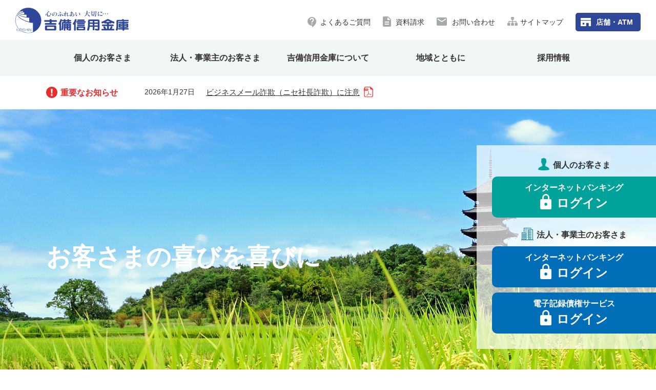

--- FILE ---
content_type: text/html
request_url: https://www.shinkin.co.jp/kibi/
body_size: 4271
content:
<!DOCTYPE html>
<html lang="ja" dir="ltr">

<head>
	<meta charset="utf-8" />
	<meta name="viewport" content="width=device-width, initial-scale=1" />
	<title>吉備信用金庫｜心のふれあい　大切に…</title>
	<meta name="description" content="吉備信用金庫は総社市・岡山市・倉敷市を中心に岡山県下全域を事業区域とする金融機関です。個人のお客さま、法人・事業主のお客さまにローンや融資などのサービスを提供しています。">
	<meta name="keywords" content="きびしん,吉備信用金庫,インターネットバンキング,住宅ローン,マイカーローン,カードローン">
	<meta name="format-detection" content="telephone=no">
	<meta name="copyright" content="吉備信用金庫">
	<meta property="og:title" content="吉備信用金庫｜心のふれあい　大切に…">
	<meta property="og:description" content="吉備信用金庫は総社市・岡山市・倉敷市を中心に岡山県下全域を事業区域とする金融機関です。個人のお客さま、法人・事業主のお客さまにローンや融資などのサービスを提供しています。">
	<meta property="og:type" content="website">
	<meta property="og:image" content="">
	<meta property="og:locale" content="ja_JP">
	<meta name="twitter:card" content="summary_large_image">
	<meta name="format-detection" content="telephone=no">
	<link rel="canonical" href="https://www.shinkin.co.jp/kibi/">
	<link rel="shortcut icon" href="common/favicon.ico">
	<link rel="stylesheet" href="https://fonts.googleapis.com/css?family=Roboto:400,500,700,700i&display=swap">
	<link href="css/common.css" rel="stylesheet" media="all">
	<link href="css/main.css" rel="stylesheet" media="all">
	<link href="css/slick.css" rel="stylesheet" media="all">
	<link href="css/slick-theme.css" rel="stylesheet" media="all">
	<link href="css/scroll-hint.css" rel="stylesheet" media="all">
	<link href="css/vue.css" rel="stylesheet" media="all">

	<!-- Global site tag (gtag.js) - Google Analytics -->
	<script async src="https://www.googletagmanager.com/gtag/js?id=G-P21TFDPL0H"></script>
	<script>
		window.dataLayer = window.dataLayer || [];
		function gtag(){dataLayer.push(arguments);}
		gtag('js', new Date());

		gtag('config', 'G-P21TFDPL0H');
	</script>

</head>

<body class="drawer drawer--right">

	<header id="header" class="clearfix" role="banner">
		<div class="h-wrap clearfix">
			<h1 class="logo"><img class="switch" src="common/logo.svg" alt="心のふれあい　大切に…　吉備信用金庫"></h1>
			<ul id="subNav">
				<li class="faq"><a href="faq/index.html">よくあるご質問</a></li>
				<li class="request"><a href="cgi-bin/request/material.cgi">資料請求</a></li>
				<li class="contact"><a href="cgi-bin/contact/contact.cgi">お問い合わせ</a></li>
				<li class="sitemap"><a href="sitemap/index.html">サイトマップ</a></li>
				<li class="branch"><a href="branch/index.html">店舗・ATM</a></li>
			</ul>
		</div>

		<div class="pcNav">
			<nav class="drawer-nav" role="navigation">
				<ul class="drawer-menu flex">
					<li><a href="individual/index.html">個人のお客さま</a></li>
					<li><a href="corporate/index.html">法人・事業主のお客さま</a></li>
					<li><a href="company/index.html">吉備信用金庫について</a></li>
					<li><a href="community/index.html">地域とともに</a></li>
					<li><a href="recruit/index.html">採用情報</a></li>
				</ul>
			</nav>
		</div>

		<div class="spNav">
			<button type="button" class="drawer-toggle drawer-hamburger">
				<span class="drawer-hamburger-icon"></span>
			</button>
			<nav class="drawer-nav" role="navigation">
				<ul class="drawer-menu flex">
					<li class="drawer-dropdown"><a class="drawer-menu-item" data-target="#" href="#" data-toggle="dropdown" role="button" aria-expanded="false">個人のお客さま<span class="drawer-caret"></span></a>
						<ul class="drawer-dropdown-menu individual">
							<li><a href="individual/index.html">個人のお客さまトップ</a></li>
							<li><a href="individual/savings/index.html">ためる</a></li>
							<li><a href="individual/investment/index.html">運用する</a></li>
							<li><a href="individual/loan/index.html">かりる</a></li>
							<li><a href="individual/prepare/index.html">そなえる</a></li>
							<li><a href="individual/consultation/index.html">相談する</a></li>
							<li><a href="individual/service/index.html">各種サービス</a></li>
							<li><a href="individual/life_plan/index.html">ライフプランサポート</a></li>
						</ul>
					</li>
					<li class="drawer-dropdown"><a class="drawer-menu-item" data-target="#" href="#" data-toggle="dropdown" role="button" aria-expanded="false">法人・事業主のお客さま<span class="drawer-caret"></span></a>
						<ul class="drawer-dropdown-menu corporate">
							<li><a href="corporate/index.html">法人・事業主のお客さまトップ</a></li>
							<li><a href="corporate/financing/index.html">資金調達</a></li>
							<li><a href="corporate/support/index.html">経営サポート</a></li>
							<li><a href="corporate/service/index.html">各種サービス</a></li>
						</ul>
					</li>
					<li class="drawer-dropdown"><a class="drawer-menu-item" data-target="#" href="#" data-toggle="dropdown" role="button" aria-expanded="false">吉備信用金庫について<span class="drawer-caret"></span></a>
						<ul class="drawer-dropdown-menu">
							<li><a href="company/index.html">吉備信用金庫についてトップ</a></li>
							<li><a href="company/outline.html">金庫概要・経営方針</a></li>
							<li><a href="company/disclosure/index.html">ディスクロージャー</a></li>
							<li><a href="company/pdf/chukeikaku.pdf" target="_blank">きびしん中期経営計画<img class="pdf" src="common/pdf_ico.svg" alt="PDF"></a></li>
							<li><a href="company/activities.html">地域貢献活動</a></li>
							<li><a href="company/community.html">地域密着型金融について</a></li>
							<li><a href="company/environment.html">環境問題への取組指針</a></li>
							<li><a href="company/pdf/sdgs.pdf" target="_blank">吉備信用金庫のSDGs宣言<img class="pdf" src="common/pdf_ico.svg" alt="PDF"></a></li>
						</ul>
					</li>
					<li class="drawer-dropdown"><a class="drawer-menu-item" data-target="#" href="#" data-toggle="dropdown" role="button" aria-expanded="false">地域とともに<span class="drawer-caret"></span></a>
						<ul class="drawer-dropdown-menu">
							<li><a href="community/index.html">地域とともにトップ</a></li>
							<li><a href="community/smile_terrace.html">スマイルテラス</a></li>
							<li><a href="community/s_sta.html">S-スタ まちを元気に！</a></li>
							<li><a href="community/kids.html">キッズサークル</a></li>
							<li><a href="community/line.html">LINE公式アカウント</a></li>
						</ul>
					</li>
					<li><a class="recruit" href="recruit/index.html">採用情報</a></li>
					<li><a href="branch/index.html">店舗・ATM</a></li>
					<li><a href="charge/index.html">手数料一覧</a></li>
					<li><a href="interest/index.html">預金金利一覧</a></li>
					<li><a href="faq/index.html">よくあるご質問</a></li>
					<li><a href="rules/index.html">各種規定集</a></li>
					<li><a href="policy/index.html">各種方針・取り組み</a></li>
					<li><a href="important/index.html">重要なお知らせ</a></li>
					<li><a href="news/index.html">ニュース＆トピックス</a></li>
					<li><a href="link/index.html">リンク集</a></li>
					<li><a href="cgi-bin/request/material.cgi">資料請求</a></li>
					<li><a href="cgi-bin/contact/contact.cgi">お問い合わせ</a></li>
					<li><a href="seminar/index.html">相談会・セミナー情報</a></li>
					<li><a href="sitemap/index.html">サイトマップ</a></li>
				</ul>
			</nav>
		</div>

	</header>

	<div id="container">
		<div id="toppage">

			<div id="important-news" v-cloak>
				<div class="wrap flex">
					<p class="tit"><img class="ico" src="common/important_ico.svg" alt="！">重要なお知らせ</p>
					<dl v-for="(important,key) in news">
						<dt>{{ jdate(key) }}</dt>
						<dd>
							<a v-if="important.pdf" v-bind:href="'important/pdf/' + important.pdf" target="_blank">{{ important.title }}<img class="pdf" src="common/pdf_ico.svg" alt="PDF"></a>
							<a v-else v-bind:href="'important/view.html?id=' + important.id">{{ important.title }}</a>
						</dd>
					</dl>
				</div>
			</div>
			<!--/ important-news -->

			<div id="topMain">
				<div id="top-slide">
					<div><img class="switch" src="img/slide01_pc.jpg" alt="備中国分寺">
						<p>お客さまの喜びを喜びに</p>
					</div>
					<div><img class="switch" src="img/slide02_pc.jpg" alt="鬼ノ城">
						<p>お客さまの喜びを喜びに</p>
					</div>
					<div><img class="switch" src="img/slide03_pc.jpg" alt="井原線">
						<p>お客さまの喜びを喜びに</p>
					</div>
					<div><img class="switch" src="img/slide04_pc.jpg" alt="吉備津神社">
						<p>お客さまの喜びを喜びに</p>
					</div>
				</div>
				<div id="left-btn">
					<p><img class="ico" src="common/individual_ico.svg">個人のお客さま</p>
					<div class="btn">
						<a href="individual/service/internet_banking/index.html">インターネットバンキング<br><span><img class="lock" src="common/lock_ico.svg">ログイン</span></a>
					</div>
					<p class="mt20"><img class="ico" src="common/corporate_ico.svg">法人・事業主のお客さま</p>
					<div class="btn">
						<a class="corporate" href="corporate/service/internet_banking/index.html">インターネットバンキング<br><span><img class="lock" src="common/lock_ico.svg">ログイン</span></a>
						<a class="corporate" href="ele_record/index.html">電子記録債権サービス<br><span><img class="lock" src="common/lock_ico.svg">ログイン</span></a>
					</div>
				</div>
			</div>

			<div id="entrance" class="flex">
				<a class="individual" href="individual/index.html">
					<h2>個人のお客さま<span class="arrow"></span></h2>
					<p>個人のお客さま向けの商品（預金・ローン・保険など）や<br class="pc">各種サービスをご案内しています。</p>
				</a>
				<a class="corporate" href="corporate/index.html">
					<h2>法人・事業主のお客さま<span class="arrow"></span></h2>
					<p>法人・事業主のお客さま向けの資金調達、経営サポートや<br class="pc">各種サービスをご案内しています。</p>
				</a>
			</div>

		</div>
		<!--/ top -->
	</div>
	<!--/ container -->

	<footer id="footer">
		<nav id="footer-nav">
			<div class="wrap flex clearfix">
				<dl>
					<dt><a href="individual/index.html">個人のお客さま</a></dt>
					<dd><a href="individual/savings/index.html">ためる</a></dd>
					<dd><a href="individual/investment/index.html">運用する</a></dd>
					<dd><a href="individual/loan/index.html">かりる</a></dd>
					<dd><a href="individual/prepare/index.html">そなえる</a></dd>
					<dd><a href="individual/consultation/index.html">相談する</a></dd>
					<dd><a href="individual/service/index.html">各種サービス</a></dd>
					<dd><a href="individual/life_plan/index.html">ライフプランサポート</a></dd>
				</dl>
				<dl>
					<dt><a href="corporate/index.html">法人・事業主のお客さま</a></dt>
					<dd><a href="corporate/financing/index.html">資金調達</a></dd>
					<dd><a href="corporate/support/index.html">経営サポート</a></dd>
					<dd><a href="corporate/service/index.html">各種サービス</a></dd>
				</dl>
				<dl>
					<dt><a href="company/index.html">吉備信用金庫について</a></dt>
					<dd><a href="company/outline.html">金庫概要・経営方針</a></dd>
					<dd><a href="company/disclosure/index.html">ディスクロージャー</a></dd>
					<dd><a href="company/pdf/chukeikaku.pdf" target="_blank">きびしん中期経営計画<img class="pdf" src="common/pdf_ico.svg" alt="PDF"></a></dd>
					<dd><a href="company/activities.html">地域貢献活動</a></dd>
					<dd><a href="company/community.html">地域密着型金融について</a></dd>
					<dd><a href="company/environment.html">環境問題への取組指針</a></dd>
					<dd><a href="company/pdf/sdgs.pdf" target="_blank">吉備信用金庫の<br>SDGs宣言<img class="pdf" src="common/pdf_ico.svg" alt="PDF"></a></dd>
				</dl>
				<dl>
					<dt><a href="community/index.html">地域とともに</a></dt>
					<dd><a href="community/smile_terrace.html">スマイルテラス</a></dd>
					<dd><a href="community/s_sta.html">S-スタ まちを元気に！</a></dd>
					<dd><a href="community/kids.html">キッズサークル</a></dd>
					<dd><a href="community/line.html">LINE公式アカウント</a></dd>
				</dl>
				<ul>
					<li><a href="branch/index.html">店舗・ATM</a></li>
					<li><a href="charge/index.html">手数料一覧</a></li>
					<li><a href="interest/index.html">預金金利一覧</a></li>
					<li><a href="faq/index.html">よくあるご質問</a></li>
					<li><a href="rules/index.html">各種規定集</a></li>
					<li><a href="policy/index.html">各種方針・取り組み</a></li>
				</ul>
				<ul>
					<li><a href="important/index.html">重要なお知らせ</a></li>
					<li><a href="news/index.html">ニュース＆トピックス</a></li>
					<li><a href="link/index.html">リンク集</a></li>
					<li><a href="cgi-bin/request/material.cgi">資料請求</a></li>
					<li><a href="cgi-bin/contact/contact.cgi">お問い合わせ</a></li>
					<li><a href="seminar/index.html">相談会・セミナー情報</a></li>
					<li><a href="recruit/index.html">採用情報</a></li>
				</ul>
			</div>
		</nav>
		<nav id="footer-nav2">
			<div class="wrap clearfix">
				<ul>
					<li><a href="policy/inducement.html">勧誘方針・保険／共済募集指針</a></li>
					<!--
				-->
					<li><a href="policy/privacy.html">個人情報保護について</a></li>
					<!--
				-->
					<li><a href="policy/financialcrime.html">金融犯罪について</a></li>
					<!--
				-->
					<li><a href="policy/pdf/ipanjigyoke.pdf" target="_blank">一般事業主行動計画<img class="pdf" src="common/pdf_ico.svg" alt="PDF"></a></li>
					<!--
				-->
					<li><a href="policy/pdf/exguar.pdf" target="_blank">経営者保証に関する取組方針<img class="pdf" src="common/pdf_ico.svg" alt="PDF"></a></li>
					<!--
				-->
					<li><a href="policy/pdf/unei.pdf" target="_blank">お客様本位の業務運営に関する取組方針<img class="pdf" src="common/pdf_ico.svg" alt="PDF"></a></li>
					<!--
				-->
					<li><a href="policy/pdf/uneitori.pdf" target="_blank">お客様本位の業務運営に関する取組事項及び実施状況<img class="pdf" src="common/pdf_ico.svg" alt="PDF"></a></li>
					<!--
				-->
					<li><a href="policy/pdf/daiko.pdf" target="_blank">信用金庫電子決済等代行業者との連携及び協働に係る方針<img class="pdf" src="common/pdf_ico.svg" alt="PDF"></a></li>
					<!--
				-->
					<li><a href="policy/pdf/epayment_standard.pdf" target="_blank">信用金庫電子決済等代行業者等に求める事項の基準<img class="pdf" src="common/pdf_ico.svg" alt="PDF"></a></li>
					<!--
				-->
					<li><a href="policy/pdf/epayment_agreement.pdf" target="_blank">信用金庫電子決済等代行業者との契約内容<img class="pdf" src="common/pdf_ico.svg" alt="PDF"></a></li>
					<!--
				-->
					<li><a href="policy/pdf/cybsechoshin.pdf" target="_blank">サイバーセキュリティ基本方針<img class="pdf" src="common/pdf_ico.svg" alt="PDF"></a></li>
					<!--
				-->
					<li><a href="policy/pdf/zenmenkinen.pdf" target="_blank">吉備信用金庫敷地内全面禁煙宣言<img class="pdf" src="common/pdf_ico.svg" alt="PDF"></a></li>
					<!--
				-->
					<li><a href="policy/complaints.html">苦情・相談・紛争解決措置等について</a></li>
					<!--
				-->
					<li><a href="policy/antisocial_forces.html">反社会的勢力に対する基本方針</a></li>
					<!--
				-->
					<li><a href="policy/conflict_of_interest.html">利益相反管理方針</a></li>
					<!--
				-->
					<li><a href="policy/pdf/shinkin_dairi.pdf" target="_blank">信用金庫代理業にかかる掲示<img class="pdf" src="common/pdf_ico.svg" alt="PDF"></a></li>
					<!--
				-->
					<li><a href="policy/pdf/shintaku_dairi.pdf" target="_blank">信託契約代理店にかかる掲示<img class="pdf" src="common/pdf_ico.svg" alt="PDF"></a></li>
					<!--
				-->
					<li><a href="policy/pdf/kinyu_torihiki.pdf" target="_blank">金融商品取引業にかかる掲示<img class="pdf" src="common/pdf_ico.svg" alt="PDF"></a></li>
				</ul>
			</div>
		</nav>
		<div class="f-wrap">
			<div class="wrap clearfix">
				<p>吉備信用金庫　<br class="sp">登録金融機関：中国財務局長（登金）第22号　<br class="sp">金融機関コード：1741</p>
				<p class="copyright">Copyright © Kibi Shinkin Bank All Rights Reserved.</p>
			</div>
		</div>
		<div class="pagetop"><a href="#"><img src="common/pagetop.svg" alt="PAGE TOP" width="62" height="62"></a></div>
	</footer>

	<script src="js/jquery-3.5.1.min.js"></script>
	<script src="js/jquery-migrate-3.3.2.min.js"></script>
	<script src="js/iscroll.js"></script>
	<script src="js/bootstrap.min.js"></script>
	<script src="js/drawer.min.js"></script>
	<script src="js/common.js"></script>
	<script src="js/slick.min.js"></script>
	<script src="js/scroll-hint.min.js"></script>

	<script src="https://cdn.jsdelivr.net/npm/vue@2.6.12"></script>
	<script src="https://cdn.jsdelivr.net/npm/axios/dist/axios.min.js"></script>
	<script src="https://www.promisejs.org/polyfills/promise-7.0.4.min.js"></script>
	<script src="./js/main.js"></script>
	<script>
		const url = getIndexUrl('important', 1);
		contents.el = '#important-news';
		let app = new Vue(contents);
	</script>

</body>
</html>


--- FILE ---
content_type: text/css
request_url: https://www.shinkin.co.jp/kibi/css/common.css
body_size: 4889
content:
/* ------------------------------
    Reset
------------------------------ */

body,div,dl,dt,dd,ul,ol,li,h1,h2,h3,h4,h5,h6,pre,form,fieldset,input,textarea,p,blockquote,hr {
	margin:0;
	padding:0;
}
html {
	font-size: 62.5%;
    overflow-y: scroll;
}
body {
	font: 1.5rem/1.6 "游ゴシック体", YuGothic, "游ゴシック", "Yu Gothic",メイリオ,Meiryo,"Hiragino Kaku Gothic Pro","ヒラギノ角ゴ Pro W3","ＭＳ Ｐゴシック",Arial,Verdana,sans-serif;
	color: #333333;
	margin: 0 auto;
	text-align: center;
	background-color: #ffffff;
	word-wrap : break-word;
	overflow-wrap : break-word;
	word-break: normal;
	-webkit-text-size-adjust: 100%;
	-moz-osx-font-smoothing: grayscale;
	-webkit-font-smoothing: antialiased;
}
*, *::before, *::after {
	-webkit-box-sizing: border-box;
	box-sizing: border-box;
}
h1,h2,h3,h4,h5,h6 {
	font-size:100%;
	font-weight:normal;
}
ol,ul {
	list-style:none;
}
img {
	border:0;
	vertical-align: bottom;
	max-width: 100%;
}
table {
	border-collapse: collapse;
	border-spacing: 0;
	font-size: 100%;
	width: 100%;
}
caption,th {
	text-align:left;
}
address,caption,cite,code,dfn,em,strong,th,var {
	font-style:normal;
	font-weight:normal;
}
a {outline: none;}
hr {
	height: 0;
	border: none;
}
input,button,select,textarea {
	-webkit-appearance: none;
	-moz-appearance: none;
	appearance: none;
	border: none;
	border-radius: 0;
	outline: none;
}



/* ------------------------------
    Base
------------------------------ */

a:link, a:visited {
    color: #333333;
    text-decoration: underline;
}
a:hover {
    color: #333333;
    text-decoration: none;
	opacity: 0.7;
	cursor: pointer;
	transition: .3s;
}
p a:hover {
	opacity: 1;
}

.clear {
    clear: both;
    font-size: 0;
    height: 0;
    line-height: 0;
}
.clearfix { zoom:1; }
.clearfix:after { 
	content:"."; 
	display: block; 
	height:0px; 
	clear:both; 
	line-height:0; 
	visibility:hidden;
}

.bold { font-weight: bold; }

.fl { float: left; }
.fr { float: right; }

.tl { text-align: left; }
.tc { text-align: center; }
.tr { text-align: right; }

.flex {
	display: flex;
	flex-wrap: wrap;
	justify-content: space-between;	
}

.pdf {
	padding-left: 8px;
	vertical-align: -5px;
}
.win_ico {
	vertical-align: 0;
	padding: 0 2px 0 5px;
}

input {
	-webkit-appearance: none;
}


.font18 { font-size: 1.8rem; }

.mt0 { margin-top: 0 !important; }
.mt10 { margin-top: 10px; }
.mt20 { margin-top: 20px !important; }
.mt30 { margin-top: 30px; }
.mt40 { margin-top: 40px; }
.mt50 { margin-top: 50px !important; }

.mb0 { margin-bottom: 0 !important;} 
.mb5 { margin-bottom: 5px; }
.mb10 { margin-bottom: 10px; }
.mb20 { margin-bottom: 20px; }
.mb30 { margin-bottom: 30px; }


.pt0 { padding-top: 0 !important; }
.pt20 { padding-top: 20px !important; }
.pt30 { padding-top: 30px !important; }
.pt40 { padding-top: 40px !important; }
.pb0 { padding-bottom: 0 !important; }
.pb10 { padding-bottom: 10px !important; }

@media screen and (max-width: 519px) {
	.font18 { font-size: 1.6rem; }

	.mt30 { margin-top: 20px; }
	.mt40 { margin-top: 30px; }
	.mt50 { margin-top: 30px !important; }

	.mb30 { margin-bottom: 20px; }

	.pt30 { padding-top: 20px !important; }
	.pt40 { padding-top: 30px !important; }
}

/* ------------------------------
    Responsive
------------------------------ */

@media screen and (min-width: 520px) {
	.sp {
		display:none;
	}
}

@media screen and (max-width: 519px) {
	.pc {
		display:none;
	}

	.scroll-table {
	    overflow-y: auto;
	    white-space: nowrap;
	    /*border: solid 1px #c9caca;*/
		padding-bottom: 20px;
	}
	::-webkit-scrollbar {
		  height: 5px;
	}
	::-webkit-scrollbar-track {
		  border-radius: 5px;
		  background: #eee;
	}
	::-webkit-scrollbar-thumb {
		  border-radius: 5px;
		  background: #666;
	}
}


/* @group ヘッダー */

#header {
	width: 100%;
	z-index: 9999;
	text-align: left;
	margin: 0 auto;
	background-color: #fff;
}
#header .h-wrap {
	padding: 10px 30px;
}
#header .logo {
	float: left;
	height: 50px;
	padding-top: 5px;
}
#header #subNav {
	float: right;
	font-size: 1.4rem;
	padding-top: 15px;
}
#header #subNav li {
	padding-right: 20px;
	display: inline-block;
}
#header #subNav li:last-child {
	padding-right: 0;
}
#header #subNav li a {
	height: 36px;
	display: block;
	text-decoration: none;
}
#header #subNav li.faq a {
	background: url(../common/faq_ico.svg) no-repeat 0 1px;
	background-size: 17px auto;
	padding-left: 25px;
}
#header #subNav li.request a {
	background: url(../common/request_ico.svg) no-repeat 0 0;
	background-size: 16px auto;
	padding-left: 25px;
}
#header #subNav li.contact a {
	background: url(../common/contact_ico.svg) no-repeat 0 2px;
	background-size: 20px auto;
	padding-left: 30px;
}
#header #subNav li.sitemap a {
	background: url(../common/sitemap_ico.svg) no-repeat 0 1px;
	background-size: 20px auto;
	padding-left: 25px;
}
#header #subNav li.branch a {
	background: #2f4798 url(../common/branch_ico.svg) no-repeat 10px center;
	background-size: 20px auto;
	padding: 0 15px 0 40px;
	color: #fff;
	border-radius: 5px;
	line-height: 36px;
	text-decoration: none;
	font-weight: bold;
}
#header #subNav li.branch a:hover {
	opacity: 0.7;
}

@media screen and (max-width: 959px) {
	#header {
		top: 0;
		left: 0;
		position: fixed;
		height: 80px;
	}
	#header #subNav {
		display: none;
	}
}
@media screen and (max-width: 519px) {
	#header {
		height: 60px;
		padding: 10px 15px;
	}
	#header .h-wrap {
		padding: 0;
	}
	#header .logo {
		padding-top: 0;
	}
	#header .logo img {
		height: 40px;
	}
}


/* @end */


/* @group グローバルナビ */

.spNav {
	display: none;
}

/*!------------------------------------*\
    Base
\*!------------------------------------*/

.drawer-nav {
	background: #f0f5f5;
	font-size: 1.6rem;
	font-weight: bold;
}
.drawer-menu {
	max-width: 1100px;
	margin: auto;
}
.drawer-menu li {
	display: block;
	width: 20%;
}
.drawer-menu li a {
	text-decoration: none;
	display: block;
	text-align: center;
	height: 70px;
	line-height: 1.3;
	padding-top: 25px;
}
.drawer-menu li a:hover {
	color: #fff;
	background-color: #2f4798;
	opacity: 1;
}
.drawer-menu li.ac a {
	color: #fff;
	background-color: #2f4798;
}

/*! overlay */

.drawer-overlay {
	position: fixed;
	z-index: 100;
	top: 0;
	left: 0;
	display: none;
	width: 100%;
	height: 100%;
}
.drawer-open .drawer-overlay {
	display: block;
	background: rgba(0, 0, 0, 0.3);
}


/*!------------------------------------*\
    Right
\*!------------------------------------*/
.drawer--right .drawer-nav {
	-webkit-transition: right .6s cubic-bezier(0.190, 1.000, 0.220, 1.000);
	transition: right .6s cubic-bezier(0.190, 1.000, 0.220, 1.000);
}
.drawer--right.drawer-open .drawer-nav,
.drawer--right .drawer-hamburger,
.drawer--right.drawer-open .drawer-navbar .drawer-hamburger {
	right: 0;
}
.drawer-hamburger {
	display: none;
}


@media screen and (max-width: 959px) {
	.spNav {
		display: block;
	}
	.pcNav {
		display: none;
	}
	.drawer-nav {
		position: fixed;
		z-index: 101;
		top: 80px;
		overflow: auto;
		right: -120%;
		width: 50%;
		height: 100%;
		background: #ffffff;
		padding-bottom: 60px;
	}
	.drawer-nav .flex {
	   	 display: block;
	}
	.drawer-menu li {
		width: auto;
		color: #fff;
		border-top: 1px solid #c9caca;
		display: block;
		height: auto;
		line-height: 1.6;
		position: relative;
		font-weight: normal;
	}
	.drawer-menu li:first-child {
		border-top: none;
	}
	.drawer-menu li:last-child {
		border-bottom: 1px solid #c9caca;
	}
	.drawer-menu li a {
		padding: 15px 20px;
		text-align: left;
		height: auto;
	}
	.drawer-menu li a.drawer-menu-item {
		padding: 20px;
		background-color: #2f4798;
		color: #fff;
		font-size: 1.8rem;
		font-weight: bold;
	}
	.drawer-menu li a.recruit {
		padding: 20px;
		background-color: #2f4798;
		color: #fff;
		font-size: 1.8rem;
		font-weight: bold;
	}

	/*!------------------------------------*\
	    Dropdown
	\*!------------------------------------*/

	.drawer-dropdown-menu {
 		display: none;
		background: #f0f5f5;
		font-weight: normal;
	}
	.drawer-dropdown-menu li a {
		padding: 15px 20px 15px 35px;
		background-color: #f0f5f5;
	}
	.drawer-dropdown-menu li:last-child {
		border-bottom: none;
	}
	.drawer-dropdown-menu.individual li a {
		background-color: #e5f6f5;
	}
	.drawer-dropdown-menu.corporate li a {
		background-color: #d9e9f4;
	}
	.drawer-dropdown-menu.individual li a:hover,
	.drawer-dropdown-menu.corporate li a:hover {
		color: #fff;
		background-color: #2f4798;
		opacity: 1;
	}

	
	/*! open */

	.drawer-dropdown.open > .drawer-dropdown-menu {
		display: block;
	}
	
	/*! drawer-caret */

	.drawer-menu-item .drawer-caret {
		border-right: 3px solid #fff;
		border-top: 3px solid #fff;
		width: 13px;
		height: 13px;
		top: 22px;
		right: 20px;
		-webkit-transform: rotate(135deg);
		-moz-transform: rotate(135deg);  
		transform: rotate(135deg);
		position: absolute;
	}
	
	/*! open */

	.drawer-dropdown.open .drawer-menu-item .drawer-caret {
		-webkit-transform: rotate(315deg);
		-moz-transform: rotate(315deg);  
		transform: rotate(315deg);
		top: 28px;	
	}



	/*!------------------------------------*\
	    Hamburger
	\*!------------------------------------*/

	.drawer-hamburger {
		position: absolute;
		z-index: 104;
		top: 0;
		display: block;
		box-sizing: content-box;
		width: 40px;
		padding: 8px 30px 45px;
		-webkit-transition: all .6s cubic-bezier(0.190, 1.000, 0.220, 1.000);
		-ms-transition: all .6s cubic-bezier(0.190, 1.000, 0.220, 1.000);
		transition: all .6s cubic-bezier(0.190, 1.000, 0.220, 1.000);
		-webkit-transform: translate3d(0, 0, 0);
		-ms-transform: translate3d(0, 0, 0);
		transform: translate3d(0, 0, 0);
		border: 0;
		outline: 0;
		color: #2f4798;
		height: 3px;
		background-color: #ffffff;
		cursor: pointer;
	}
	.drawer-hamburger:hover {
		cursor: pointer;
	}
	.drawer-hamburger-icon {
		position: relative;
		display: block;
		margin-top: 32px;
	}
	.drawer-hamburger-icon,
	.drawer-hamburger-icon:before,
	.drawer-hamburger-icon:after {
		width: 100%;
		height: 4px;
		-webkit-transition: all .6s cubic-bezier(0.190, 1.000, 0.220, 1.000);
		-ms-transition: all .6s cubic-bezier(0.190, 1.000, 0.220, 1.000);
		transition: all .6s cubic-bezier(0.190, 1.000, 0.220, 1.000);
		background-color: #2f4798;
	}
	.drawer-hamburger-icon:before,
	.drawer-hamburger-icon:after {
		position: absolute;
		top: -13px;
		left: 0;
		content: ' ';
	}
	.drawer-hamburger-icon:after {
		top: 13px;
	}
	.drawer-open .drawer-hamburger-icon {
		background-color: transparent;
	}
	.drawer-open .drawer-hamburger-icon:before,
	.drawer-open .drawer-hamburger-icon:after {
		top: 0;
	}
	.drawer-open .drawer-hamburger-icon:before {
		-webkit-transform: rotate(45deg);
	    -ms-transform: rotate(45deg);
		transform: rotate(45deg);
	}
	.drawer-open .drawer-hamburger-icon:after {
		-webkit-transform: rotate(-45deg);
		-ms-transform: rotate(-45deg);
		transform: rotate(-45deg);
	}
}

@media screen and (max-width: 519px) {
	.drawer-hamburger {
		width: 30px;
		padding: 12px 15px 45px;
	}
	.drawer-hamburger-icon {
		margin-top: 16px;
	}
	.drawer-hamburger-icon:before,
	.drawer-hamburger-icon:after {
		top: -11px;
	}
	.drawer-hamburger-icon:after {
		top: 11px;
	}
	.drawer-nav {
		top: 60px;
		width: 80%;
	}
}

/* @end */


/* @group フッター */

#footer {
	margin: 0 auto;
	color: #ffffff;
	font-size: 1.3rem;
	text-align: left;
	position: relative;
}
#footer a:link, 
#footer a:visited {
    text-decoration: none;
	color: #ffffff;
}
#footer li a:hover,
#footer dd a:hover {
    text-decoration: underline;
	opacity: 1;
}
#footer .logo {
	width: 270px;
	margin-bottom: 20px;
}
#footer .pagetop {
	display: none;
	position: fixed;
	bottom: 25px;
	right: 25px;
}
#footer #footer-nav {
	font-size: 1.4rem;
	background-color: #2F4798;
	padding: 50px 0 0;
}
#footer #footer-nav .flex {
    justify-content: flex-start;
}
#footer #footer-nav dl, 
#footer #footer-nav ul {
	float: left;
	margin-right: 35px;
	margin-bottom: 50px;
	min-width: 140px;
}
#footer #footer-nav ul:last-child {
	margin-right: 0;
}
#footer #footer-nav dt {
	font-size: 1.6rem;
	margin-bottom: 15px;
	border-bottom: 2px solid #97a3cc;
	padding-bottom: 3px;
}
#footer #footer-nav dd,
#footer #footer-nav li {
	padding-bottom: 10px;
}
#footer #footer-nav li.recruit {
	padding-top: 32px;
}
#footer #footer-nav2 {
	background-color: #f7f8f8;
	font-size: 1.3rem;
	padding: 40px 0 30px;
	color: #333333;
	text-align: center;
}
#footer #footer-nav2 li {
	display: inline-block;
	padding-bottom: 10px;
}
#footer #footer-nav2 li a {
	color: #333333;
	margin-right: 15px;
	padding-right: 15px;
	border-right: 1px solid #333333;
}
#footer #footer-nav2 li:last-child a {
	border-right: none;
}
#footer #footer-nav2 li .pdf {
	padding-left: 5px;
	width: 20px;
	vertical-align: -4px;
}
#footer .f-wrap {
	background-color: #1A2650;
	font-size: 1.3rem;
	padding: 40px 0;
}
#footer .f-wrap p {
	float: left;
}
#footer p.copyright {
	float: right;
}

@media screen and (max-width : 959px) {
	#footer p.copyright {
		margin-top: 10px;
	}
}

@media screen and (max-width : 559px) {
	#footer #footer-nav {
		display: none;
	}
	#footer #footer-nav2 {
		padding: 30px 0 20px;
		text-align: left;
	}
	#footer #footer-nav2 li {
		display: inline;
	}
	#footer #footer-nav2 li a {
	    margin-right: 10px;
	    padding-right: 10px;
		line-height: 1.8;
	}
	#footer .f-wrap {
		padding: 20px 0;
		text-align: center;
	}
	#footer .f-wrap p {
		float: none;
		margin-bottom: 15px;
	}
	#footer p.copyright {
		float: none;
		margin: 0;
	}
}

/* @end */


/* @group パンくずリスト */

#topicPath {
	margin: 0 auto;
	text-align: left;
    font-size: 1.4rem;
	padding: 20px 0;
}
#topicPath li {
    display: inline;
    list-style-type: none;
}
#topicPath li a {
    background: url("../common/topicpath.gif") no-repeat scroll right center transparent;
    padding-right: 12px;
	margin-right: 3px;
}
#topicPath li a:hover {
    opacity: 1;
}

@media screen and (max-width:959px) {
	#topicPath {
		display: none;
	}
}

/* @end */

#container {
	margin: 0 auto;
	text-align: left;
	background-color: #fff;
	display: block;
	font-size: 1.6rem;
}
#wrapper {
	width: 1100px;
	max-width: 90%;
	margin: 0 auto;
}
.wrap {
	width: 1100px;
	max-width: 90%;
	margin: 0 auto;
}
#main {
	padding-bottom: 50px;
	display: block;
}
#main.col2 {
	float: left;
	width: -webkit-calc(100% - 300px);
	width: calc(100% - 300px);
}

@media screen and (max-width : 959px) {
	#container, #container.container-l {
		padding-top: 80px;
	}
	#main.col2 {
		float: none;
		width: auto;
	}
}

@media screen and (max-width : 519px) {
	#container, #container.container-l {
		padding-top: 60px;
	}
	.wrap {
		width: 100%;
		max-width: 100%;
		padding: 0 20px;
	}
	#main {
		padding-bottom: 40px;
	}
}

#title-wrap {
	background-color: #f7f8f8;
	margin-bottom: 50px;
	height: 130px;
}
#title-wrap .category {
	display: none;
}
#title-wrap h1 {
	font-size: 3.2rem;
	font-weight: bold;
	line-height: 130px;
}

@media screen and (max-width : 959px) {
	#title-wrap {
		margin-bottom: 30px;
		padding: 0 0 20px;
		height: auto;
	}
	#title-wrap h1 {
		line-height: 1.3;
		padding-top: 15px;
	}
	#title-wrap .category {
		color: #fff;
		background-color: #2f4798;
		text-align: center;
		font-size: 2.2rem;
		padding: 8px 0;
		display: block;
		font-weight: bold;
	}
}

@media screen and (max-width : 519px) {
	#title-wrap .category {
		font-size: 1.8rem;
	}
	#title-wrap h1 {
		font-size: 2.2rem;
	}
}

/* @group サイドメニュー */

#menu {
	width: 260px;
	float: right;
	padding-bottom: 50px;
}
#menu a {
	text-decoration: none;
}
#menu p.tit a {
	font-size: 2.0rem;
	font-weight: bold;
	background-color: #f0f5f5;
	padding: 15px;
	border-top: 4px solid #2f4798;
	border-bottom: 1px solid #c9caca;
	text-align: center;
	display: block;
}
#menu p.tit a:hover {
	background-color: #d9f1fc;
	opacity: 1;
}
#menu p.tit.individual a {
	border-top: 4px solid #00a29a; /* 個人のお客さま */
}
#menu p.tit.individual a:hover {
	background-color: #d9f1f0;
}
#menu p.tit.corporate a {
	border-top: 4px solid #036eb8; /* 法人・事業主のお客さま */
}
#menu p.tit.corporate a:hover {
	background-color: #d9f1fc;
}
#menu .menu-ul {
	margin-bottom: 30px;
}
#menu .menu-ul li a {
	border-bottom: 1px solid #c9caca;
	padding: 15px 15px 15px 35px;
	background-color: #f7f8f8;
	position: relative;
	display: block;
}
#menu .menu-ul li:hover a,
#menu .menu-ul li.ac a {
	background-color: #d9f1fc;
	opacity: 1;
}
#menu .menu-ul.individual li:hover a,
#menu .menu-ul.individual li.ac a {
	background-color: #d9f1f0; /* 個人のお客さま */
}
#menu .menu-ul li a:before {
    left: 15px;
    width: 8px;
    height: 8px;
    border-top: 2px solid #afafaf;
    border-right: 2px solid #afafaf;
    -webkit-transform: rotate(45deg);
    transform: rotate(45deg);
}
#menu .menu-ul li a:before,
#menu .menu-ul li a:after {
    position: absolute;
    top: 0;
    bottom: 0;
    left: 15px;
    margin: auto;
    content: "";
    vertical-align: middle;
}
#menu .menu-ul li.start {
	background-color: #8fc31f;
	color: #fff;
	font-weight: bold;
	text-align: center;
	font-size: 1.6rem;
	padding: 10px;
	line-height: 1.4;
}
#menu .menu-ul li.already {
	background-color: #22ac38;
	color: #fff;
	font-weight: bold;
	text-align: center;
	font-size: 1.6rem;
	padding: 10px;
	line-height: 1.4;
}
#menu .menu-ul li.mt10 {
	border-top: 1px solid #c9caca;
}
#menu .menu-ul li img.win {
	padding-left: 7px;
	vertical-align: -1px;
	height: 16px;
}
#menu .btn {
	border-top: 1px solid #c9caca;
}
#menu .btn li a {
	border-left: 1px solid #c9caca;
	border-right: 1px solid #c9caca;
	border-bottom: 1px solid #c9caca;
	padding: 10px 20px;
	display: block;
}
#menu .btn li:hover a,
#menu .btn li.ac a {
	background-color: #d9f1fc;
	opacity: 1;
}
#menu .btn li img {
	padding-right: 20px;
}

@media screen and (max-width : 959px) {
	#menu {
		width: auto;
		float: none;
	}
	#menu .menu-ul {
		margin-bottom: 20px;
	}
	#menu .btn {
		display: flex;
        flex-wrap: wrap;
		justify-content: space-between;	
		border-right: 0;
    }
	#menu .btn li {
		width: 50%;
	}
	#menu .btn li:nth-child(2n) a {
		border-left: 0;
	}
	#menu .menu-ul li .pc {
		display: none;
	}
}

@media screen and (max-width : 519px) {
	#menu {
		font-size: 1.5rem;
		padding-bottom: 20px;
	}
	#menu p.tit a {
		font-size: 1.8rem;
		padding: 15px;
	}
	#menu .menu-ul li a {
		padding: 10px 15px 10px 35px;
	}
	#menu .btn li a {
		padding: 10px 15px;
	}
	#menu .btn li img {
		padding-right: 10px;
		width: 30px;
	}
}
/* @end */


/* @group お問い合わせ・ご相談 */

#contact-wrap {
	background-color: #f0f5f5;
	padding: 50px 0;
}
#contact-wrap .wrap {
	border: 2px solid #2f4798;
	background-color: #fff;
}
#contact-wrap .wrap h3.tit {
	background-color: #2f4798;
	font-size: 2.6rem;
	font-weight: bold;
	text-align: center;
	display: block;
	color: #fff;
	padding: 10px;
}
#contact-wrap .wrap .flex {
	padding: 30px 50px;
}
#contact-wrap .wrap .box {
	width: 30%; 
	border-right: 1px solid #c9caca;
	margin-right: 30px;
	padding-right: 20px;
}
#contact-wrap .wrap .box.col1 {
	width: 330px;
}
#contact-wrap .wrap .box:last-child {
	border-right: 0;
	margin: 0;
	padding: 0;
}
#contact-wrap .wrap .box p.subTit {
	font-weight: bold;
	margin-bottom: 10px;
	position: relative;
}
#contact-wrap .wrap .box p.subTit::before {
    content: "";
    display: inline-block;
    width: 14px;
    height: 14px;
    -webkit-border-radius: 50%;
    border-radius: 50%;
    background: #c8cdcd;
    position: relative;
    margin-right: 3px;
    vertical-align: -1px;
}
#contact-wrap .wrap .box p.time {
	font-weight: normal;
	font-size: 1.4rem;
}
#contact-wrap .wrap a.btn {
	border: 2px solid #2f4798;
	display: block;
	font-size: 2.0rem;
	font-weight: bold;
	text-align: center;
	text-decoration: none;
	height: 65px;
	line-height: 61px;
	width: 100%;
}
#contact-wrap .wrap a.btn:hover {
	background-color: #d9f1fc;
	opacity: 1;
}
#contact-wrap .wrap a.btn img {
	margin-right: 10px;
	vertical-align: -10px;
}
#contact-wrap .wrap a.btn img.mail {
	vertical-align: -5px;
}
#contact-wrap .wrap .tel {
    font: 4.0rem "Roboto";
    display: block;
	margin-top: -5px;
	font-weight: 500;
}
#contact-wrap .wrap .tel img {
	padding-right: 5px;
	vertical-align: 0;
}

@media screen and (max-width : 1199px) {
	#contact-wrap .wrap .flex {
		padding: 30px;
	}
	#contact-wrap .wrap .box {
		width: 50%; 
		width: -webkit-calc((100% - 30px) / 2);
		width: calc((100% - 30px) / 2);
	}
	#contact-wrap .wrap .box.col1 {
		width: 100%;
		border-bottom: 1px solid #c9caca;
		border-right: 0;
		margin-bottom: 20px;
		padding: 0 0 20px;
		margin-right: 0;
	}
	#contact-wrap .wrap .box p.tel,
	#contact-wrap .wrap .box p.time {
		display: inline-block;
	}
}

@media screen and (max-width : 609px) {
	#contact-wrap .wrap .flex {
		flex-wrap: nowrap;
		display: block;
	}
	#contact-wrap {
		padding: 30px 20px;
	}
	#contact-wrap .wrap .box {
		width: 100%;
		padding: 0 0 20px;
		border: 0;
		border-bottom: 1px solid #c9caca;
		margin-bottom: 20px;
	}
	#contact-wrap .wrap h3.tit {
		padding: 5px;
		font-size: 2.2rem;
	}
	#contact-wrap .wrap {
		padding: 0;
	}
	#contact-wrap .wrap .flex {
		padding: 20px;
	}
	#contact-wrap .wrap .tel {
	    font: 3.6rem "Roboto";
		font-weight: 500;
	}
}

/* @end */


/* @group IE */

html.ie {
	font-size: 56.25%;
}

.ie body, .ie h1, .ie h2, .ie h3, .ie h4, .ie h5, .ie h6, .ie p, .ie address, .ie time,
.ie ul, .ie ol, .ie li, .ie dl, .ie dt, .ie dd,
.ie table, .ie th, .ie td, .ie img, .ie form {
	font-family: メイリオ,Meiryo,"Hiragino Kaku Gothic Pro","ヒラギノ角ゴ Pro W3","ＭＳ Ｐゴシック",Arial,Verdana,sans-serif;


}

/* @end */



--- FILE ---
content_type: text/css
request_url: https://www.shinkin.co.jp/kibi/css/main.css
body_size: 30910
content:
#toppage #important-news {
    padding: 20px 0
}

#toppage #important-news .tit {
    color: #e62e2e;
    font-weight: bold;
    display: inline-block
}

#toppage #important-news .tit a {
    text-decoration: none
}

#toppage #important-news .tit a:hover {
    opacity: .7
}

#toppage #important-news .tit .ico {
    padding-right: 6px;
    vertical-align: -5px
}

#toppage #important-news dl {
    width: 100%;
    width: -webkit-calc(100% - 12em);
    width: calc(100% - 12em)
}

#toppage #important-news dt {
    font-size: 1.4rem;
    float: left
}

#toppage #important-news dd {
    font-size: 1.5rem;
    padding-left: 8em;
    padding-bottom: 1em
}

#toppage #important-news dd .new {
    display: none
}

#toppage #important-news dd:last-child {
    padding-bottom: 0
}

#toppage #top-slide {
    width: 100%;
    height: 600px;
    overflow: hidden
}

#toppage #top-slide img {
    width: 100%;
    min-width: 1400px
}

#toppage #top-slide div {
    position: relative;
    height: 600px;
    overflow: hidden
}

#toppage #top-slide div p {
    font-size: 4.8rem;
    position: absolute;
    top: 50%;
    left: 50%;
    -webkit-transform: translate(-550px, -50px);
    transform: translate(-550px, -50px);
    color: #fff;
    font-weight: bold;
    width: 550px
}

#toppage #entrance {
    text-align: center
}

#toppage #entrance h2 {
    font-size: 3.4rem;
    font-weight: bold;
    margin-bottom: 30px;
    display: inline-block;
    position: relative;
    padding: 0 40px 0 70px
}

#toppage #entrance h2 img {
    padding-right: 15px;
    vertical-align: top
}

#toppage #entrance a {
    text-decoration: none
}

#toppage #entrance .individual {
    padding: 50px 20px 50px 50px;
    width: 50%
}

#toppage #entrance .individual:hover {
    background-color: #00a29a;
    opacity: 1
}

#toppage #entrance .individual h2 {
    color: #00a29a
}

#toppage #entrance .corporate {
    padding: 50px 50px 50px 20px;
    width: 50%
}

#toppage #entrance .corporate:hover {
    background-color: #036eb8;
    opacity: 1
}

#toppage #entrance .corporate h2 {
    color: #036eb8
}

#toppage #entrance .individual h2:before {
    position: absolute;
    background: url(../common/individual_ico_off.svg) no-repeat;
    content: "";
    width: 50px;
    height: 50px;
    display: block;
    top: 0;
    left: 0
}

#toppage #entrance .individual:hover h2:before {
    background: url(../common/individual_ico_on.svg) no-repeat
}

#toppage #entrance .corporate h2:before {
    position: absolute;
    background: url(../common/corporate_ico_off.svg) no-repeat;
    content: "";
    width: 50px;
    height: 50px;
    display: block;
    top: 0;
    left: 0
}

#toppage #entrance .corporate:hover h2:before {
    background: url(../common/corporate_ico_on.svg) no-repeat
}

#toppage #entrance a:hover h2,#toppage #entrance a:hover p {
    color: #fff
}

#toppage #entrance .individual .arrow:before {
    right: 0;
    width: 16px;
    height: 16px;
    border-top: 2px solid #00a29a;
    border-right: 2px solid #00a29a;
    -webkit-transform: rotate(45deg);
    transform: rotate(45deg)
}

#toppage #entrance .corporate .arrow:before {
    right: 0;
    width: 16px;
    height: 16px;
    border-top: 2px solid #036eb8;
    border-right: 2px solid #036eb8;
    -webkit-transform: rotate(45deg);
    transform: rotate(45deg)
}

#toppage #entrance .corporate .arrow:after,#toppage #entrance .corporate .arrow:before,#toppage #entrance .individual .arrow:after,#toppage #entrance .individual .arrow:before {
    position: absolute;
    top: 0;
    bottom: 0;
    right: 15px;
    margin: auto;
    content: "";
    vertical-align: middle
}

#toppage #entrance a:hover .arrow:before {
    border-top: 2px solid #fff;
    border-right: 2px solid #fff
}

#toppage #topMain {
    position: relative
}

#toppage #left-btn {
    position: absolute;
    right: 0;
    width: 350px;
    background: rgba(255,255,255,.7);
    top: 70px;
    text-align: center;
    font-weight: bold;
    padding: 25px 0 20px 30px
}

#toppage #left-btn .ico {
    width: 30px;
    vertical-align: -5px;
    padding-right: 6px
}

#toppage #left-btn p {
    margin-bottom: 10px
}

#toppage #left-btn .btn a {
    background-color: #00a29a;
    color: #fff;
    display: block;
    border-radius: 10px 0 0 10px;
    -webkit-border-radius: 10px 0 0 10px;
    text-decoration: none;
    margin: 0 auto 10px;
    line-height: 1.5;
    padding: 10px
}

#toppage #left-btn .btn a.corporate {
    background-color: #036eb8
}

#toppage #left-btn .btn a span {
    font-size: 2.4rem
}

#toppage #left-btn .btn a .lock {
    vertical-align: -4px;
    padding-right: 10px
}

@media screen and (max-width: 1189px) {
    #toppage #top-slide {
        height:550px
    }

    #toppage #top-slide div {
        height: 550px
    }

    #toppage #top-slide div p {
        left: 50px;
        -webkit-transform: translate(0, -50px);
        transform: translate(0, -50px);
        width: auto;
        font-size: 4rem
    }
}

@media screen and (max-width: 1129px) {
    #toppage #entrance .individual {
        padding:50px 15px 50px 30px
    }

    #toppage #entrance .corporate {
        padding: 50px 30px 50px 15px
    }

    #toppage #entrance h2 {
        font-size: 2.3rem;
        padding: 0 20px 0 50px;
        margin-bottom: 20px
    }

    #toppage #entrance .corporate h2:before,#toppage #entrance .individual h2:before {
        background-size: 100%;
        width: 35px;
        height: 35px
    }

    #toppage #entrance .corporate .arrow:before,#toppage #entrance .individual .arrow:before {
        right: 0;
        width: 12px;
        height: 12px
    }
}

@media screen and (max-width: 959px) {
    #toppage #important-news {
        background-color:#f5f0f5
    }

    #toppage #important-news .tit {
        display: block;
        margin-bottom: 10px
    }

    #toppage #important-news dl {
        width: 100%;
        width: -webkit-calc(100%);
        width: 100%
    }

    #toppage #left-btn {
        position: relative;
        right: auto;
        width: auto;
        background-color: #f0f5f5;
        top: auto;
        padding: 30px 50px
    }

    #toppage #left-btn .btn a {
        border-radius: 10px;
        -webkit-border-radius: 10px
    }

    #toppage #top-slide {
        height: auto
    }

    #toppage #top-slide div {
        height: auto
    }

    #toppage #top-slide img {
        min-width: auto
    }

    #toppage #top-slide div p {
        font-size: 3.6rem;
        -webkit-transform: translate(0, -30px);
        transform: translate(0, -30px)
    }

    #toppage #entrance .corporate p .pc,#toppage #entrance .individual p .pc {
        display: none
    }
}

@media screen and (max-width: 739px) {
    #toppage #entrance .individual {
        padding:30px 20px;
        width: 100%;
        border-bottom: 1px solid #c9caca
    }

    #toppage #entrance .corporate {
        padding: 30px 20px;
        width: 100%
    }

    #toppage #entrance h2 {
        font-size: 2.2rem;
        padding-left: 50px
    }
}

@media screen and (max-width: 519px) {
    #toppage #important-news dt {
        float:none
    }

    #toppage #important-news dd {
        padding-left: 0
    }

    #toppage #left-btn {
        padding: 20px
    }

    #toppage #top-slide div p {
        font-size: 2.4rem;
        left: 50%;
        -webkit-transform: translate(-50%, -30px);
        transform: translate(-50%, -30px);
        width: 90%
    }

    #toppage #entrance .corporate p,#toppage #entrance .individual p {
        padding: 0 10px;
        text-align: left
    }
}

#individual-nav {
    background-color: #d9f1f0
}

#individual-nav ul {
    max-width: 1100px;
    margin: auto;
    font-size: 1.6rem;
    font-weight: 700;
    padding: 0 70px
}

#individual-nav li a {
    display: block;
    padding: 20px 10px 0;
    text-decoration: none;
    text-align: center;
    height: 60px;
    line-height: 1.3
}

#individual-nav li a:hover,#individual-nav li.ac {
    box-shadow: inset 0 -5px 0 0 #00a29a;
    opacity: 1
}

@media screen and (max-width: 959px) {
    #individual-nav {
        display:none
    }
}

#title-wrap.individual {
    background-color: #00a29a;
    color: #fff
}

#title-wrap.individual img {
    padding-right: 20px;
    height: 60px;
    vertical-align: -18px
}

#individual h2.subTit {
    font-size: 2.6rem;
    line-height: 1.5;
    border-bottom: 2px solid #00a29a;
    font-weight: 700;
    margin-bottom: 30px
}

#individual h2.subTit .cap {
    font-size: 2rem
}

#individual #important-news {
    padding: 30px 0;
    background-color: #f5f0f5
}

#individual #important-news .wrap {
    position: relative
}

#individual #important-news .tit {
    color: #e62e2e;
    font-weight: 700;
    font-size: 2.8rem
}

#individual #important-news .moreBtn a {
    background-color: #e62e2e;
    color: #fff;
    font-weight: 700;
    display: block;
    text-align: center;
    text-decoration: none;
    line-height: 32px;
    height: 32px;
    margin-top: 10px;
    position: absolute;
    width: 200px;
    left: 0;
    top: 50px;
    padding-right: 10px
}

#individual #important-news .moreBtn a:hover {
    opacity: .7
}

#individual #important-news .moreBtn a:before {
    width: 8px;
    height: 8px;
    border-top: 2px solid #fff;
    border-right: 2px solid #fff;
    -webkit-transform: rotate(45deg);
    transform: rotate(45deg)
}

#individual #important-news .moreBtn a:after,#individual #important-news .moreBtn a:before {
    position: absolute;
    top: 0;
    bottom: 0;
    right: 15px;
    margin: auto;
    content: "";
    vertical-align: middle
}

#individual #important-news dl {
    width: 100%;
    width: -webkit-calc(100% - 300px);
    width: calc(100% - 300px)
}

#individual #important-news dt {
    float: left;
    font-size: 1.4rem
}

#individual #important-news dd {
    font-size: 1.5rem;
    padding-left: 8em;
    padding-bottom: 1em
}

#individual #important-news dd .new {
    background-color: #e62e2e;
    color: #fff;
    padding: 1px 5px;
    margin-left: 8px;
    border-radius: 4px;
    font: 1.2rem Roboto;
    font-weight: 500
}

#individual #important-news dd:last-child {
    padding-bottom: 0
}

#individual .linkBtn {
    padding: 40px 0
}

#individual .linkBtn li {
    width: 25%;
    border-top: 2px solid #c9caca;
    border-left: 2px solid #c9caca;
    border-bottom: 2px solid #c9caca;
    text-align: center
}

#individual .linkBtn li:last-child {
    border-right: 2px solid #c9caca
}

#individual .linkBtn li a {
    display: block;
    text-decoration: none;
    padding: 20px 10px
}

#individual .linkBtn li:hover a {
    background-color: #d9f1fc;
    opacity: 1
}

#individual .linkBtn li img {
    padding-right: 10px
}

#individual #fv {
    overflow: hidden;
    position: relative
}

#individual #fv-slide {
    max-width: 1400px;
    margin: 0 auto
}

#individual #fv-slide .slick-list {
    overflow: visible
}

#individual #fv-slide {
    width: 100%
}

#individual #fv-slide .slick-list {
    padding: 0
}

#individual #fv-slide img {
    width: 100%
}

#individual #fv-slide .slick-prev {
    left: -50%;
    background-color: rgba(0,0,0,0);
    width: 1400px;
    height: 440px;
    margin-left: -700px;
    background-position: 0 center;
    text-align: right;
    padding: 25px;
    z-index: 999
}

#individual #fv-slide .slick-next {
    right: 0;
    background-color: rgba(0,0,0,0);
    width: 1400px;
    height: 440px;
    left: 50%;
    margin-left: 700px;
    background-position: 0 center;
    text-align: left;
    padding: 25px
}

#individual #left-btn {
    position: absolute;
    right: 0;
    width: 350px;
    background: rgba(255,255,255,.7);
    bottom: 0;
    text-align: center;
    font-weight: 700;
    padding: 25px 0 20px 30px
}

#individual #left-btn .ico {
    width: 30px;
    vertical-align: -5px;
    padding-right: 6px
}

#individual #left-btn p {
    margin-bottom: 10px
}

#individual #left-btn .btn a {
    background-color: #00a29a;
    color: #fff;
    display: block;
    border-radius: 10px 0 0 10px;
    -webkit-border-radius: 10px 0 0 10px;
    text-decoration: none;
    margin: 0 auto 10px;
    line-height: 1.5;
    padding: 10px
}

#individual #left-btn .btn a span {
    font-size: 2.4rem
}

#individual #left-btn .btn a .lock {
    vertical-align: -4px;
    padding-right: 10px
}

#individual #top-service {
    background-color: #e6ebeb;
    padding: 50px 0 35px
}

#individual #top-service h2.subTit {
    font-size: 2.8rem;
    line-height: 1.5;
    border-bottom: 0;
    font-weight: 700;
    margin-bottom: 30px;
    text-align: center;
    color: #00a29a
}

#individual #top-service .flex {
    justify-content: flex-start
}

#individual #top-service .box {
    width: 33.33333%;
    width: -webkit-calc((100% - 30px)/ 3);
    width: calc((100% - 30px)/3);
    font-size: 1.4rem;
    position: relative;
    margin-bottom: 15px;
    margin-right: 15px;
    background-color: #fff
}

.ie #individual #top-service .box {
    width: -webkit-calc((99% - 30px)/ 3);
    width: calc((99% - 30px)/3)
}

#individual #top-service .box:hover {
    background-color: #e5f6f5;
    opacity: 1
}

#individual #top-service .box:nth-child(3n) {
    margin-right: 0
}

#individual #top-service .box a {
    text-decoration: none
}

#individual #top-service .box .icon {
    text-align: center;
    padding: 40px 20px 0;
    height: 140px
}

#individual #top-service .box h3 {
    font-size: 2.4rem;
    text-align: center;
    font-weight: 700;
    color: #00a29a;
    margin-top: 15px;
    line-height: 1.3
}

#individual #top-service .box p {
    padding: 20px
}

#individual #top-life_plan {
    background-color: #e5f6f5;
    padding: 50px 0 40px;
    text-align: center
}

#individual #top-life_plan h2 {
    font-size: 2.8rem;
    line-height: 1.5;
    font-weight: 700;
    margin-bottom: 20px;
    color: #00a29a
}

#individual #top-life_plan p {
    margin-bottom: 30px
}

#individual #top-life_plan .illust {
    width: 48%;
    max-width: 501px
}

#individual #top-life_plan ul {
    width: 50%
}

#individual #top-life_plan li {
    width: 50%;
    width: -webkit-calc((100% - 10px)/ 2);
    width: calc((100% - 10px)/2);
    margin-bottom: 10px;
    height: 60px;
    margin-right: 10px;
    float: left
}

#individual #top-life_plan li a {
    display: block;
    width: 100%;
    color: #00a29a;
    font-weight: 700;
    font-size: 1.8rem;
    text-decoration: none;
    background-color: #fff;
    line-height: 60px;
    height: 60px
}

#individual #top-life_plan li:nth-child(2n) {
    margin-right: 0
}

#individual #top-life_plan li a:hover {
    background-color: #00a29a;
    color: #fff
}

#individual #top-community {
    background-color: #596cad;
    padding: 50px 0 40px;
    color: #fff;
    text-align: center
}

#individual #top-community li {
    padding: 0 8px
}

#individual #top-community .slick-dots {
    bottom: -40px
}

#individual #top-community .slick-dots li {
    margin: 0;
    padding: 0;
    width: 18px
}

#individual #top-community .slick-dots li button {
    width: 6px;
    height: 6px;
    border-radius: 50%;
    padding: 0
}

#individual #top-community .slick-dots li button::before {
    width: 6px;
    height: 6px;
    border-radius: 50%;
    background-color: #8c97c3
}

#individual #top-community .slick-dots li.slick-active button::before {
    background-color: #fff
}

#individual #top-community .slick-prev::before {
    width: 15px;
    height: 22px;
    background: url(../common/slick/carousel_btn2.svg) no-repeat 0 0
}

#individual #top-community .slick-next::before {
    width: 15px;
    height: 22px;
    background: url(../common/slick/carousel_btn2.svg) no-repeat -16px 0
}

#individual #top-community .slick-next::before,#individual #top-community .slick-prev::before {
    opacity: 1
}

#individual #top-community .slick-next:focus:before,#individual #top-community .slick-next:hover:before,#individual #top-community .slick-prev:focus:before,#individual #top-community .slick-prev:hover:before {
    opacity: .5
}

#individual #top-community .slick-prev {
    left: -35px
}

#individual #top-community .slick-next {
    right: -35px
}

#individual #top-news {
    padding: 50px 0 20px
}

#individual #top-news .wrap {
    position: relative
}

#individual #top-news h2 {
    font-size: 2.8rem;
    line-height: 1.5;
    font-weight: 700;
    border-bottom: 1px solid #c9caca;
    padding-bottom: 20px
}

#individual #top-news .moreBtn a {
    background-color: #2f4798;
    color: #fff;
    font-weight: 700;
    display: block;
    text-align: center;
    text-decoration: none;
    line-height: 32px;
    height: 32px;
    margin-top: 10px;
    position: absolute;
    width: 200px;
    top: -5px;
    right: 0;
    padding-right: 10px
}

#individual #top-news .moreBtn a:hover {
    opacity: .7
}

#individual #top-news .moreBtn a:before {
    width: 8px;
    height: 8px;
    border-top: 2px solid #fff;
    border-right: 2px solid #fff;
    -webkit-transform: rotate(45deg);
    transform: rotate(45deg)
}

#individual #top-news .moreBtn a:after,#individual #top-news .moreBtn a:before {
    position: absolute;
    top: 0;
    bottom: 0;
    right: 15px;
    margin: auto;
    content: "";
    vertical-align: middle
}

#individual #top-news dl {
    width: 100%;
    border-bottom: 1px solid #c9caca;
    padding-top: 15px
}

#individual #top-news dt {
    display: inline-block;
    width: 300px;
    vertical-align: top
}

#individual #top-news dt .category {
    width: 150px;
    height: 24px;
    line-height: 24px;
    font-size: 12px;
    border-radius: 4px;
    text-align: center;
    color: #fff;
    display: inline-block;
    margin-right: 15px;
    font-weight: 700
}

#individual #top-news dt .icon-news {
    background-color: #9fa0a0
}

#individual #top-news dt .icon-individual {
    background-color: #00a29a
}

#individual #top-news dd {
    padding-bottom: 20px;
    display: inline-block;
    width: 100%;
    width: -webkit-calc(100% - 307px);
    width: calc(100% - 307px)
}

#individual #top-news dd .new {
    background-color: #e62e2e;
    color: #fff;
    padding: 1px 5px;
    margin-left: 8px;
    border-radius: 4px;
    font: 1.2rem Roboto;
    font-weight: 500
}



@media screen and (max-width: 959px) {
    #individual #left-btn {
        position:relative;
        right: auto;
        width: auto;
        background-color: #f0f5f5;
        top: auto;
        padding: 30px 50px
    }

    #individual #left-btn .btn a {
        border-radius: 10px;
        -webkit-border-radius: 10px
    }

    #individual #important-news {
        padding: 20px 0
    }

    #individual #important-news .titleBox {
        width: 145px;
        display: block
    }

    #individual #important-news .tit {
        margin-bottom: 10px
    }

    #individual #important-news .moreBtn {
        margin: auto
    }

    #individual #important-news .moreBtn a {
        position: relative;
        width: 200px;
        left: 0;
        top: 0;
        margin: 30px auto 0
    }

    #individual #important-news dl {
        width: -webkit-calc(100%);
        width: 100%
    }

    #individual #top-community .wrap {
        padding: 0;
        max-width: 100%
    }

    #individual #top-life_plan .illust {
        width: 100%;
        max-width: 501px;
        margin: 0 auto 30px
    }

    #individual #top-life_plan ul {
        width: 100%
    }

    #individual #top-news dt {
        padding-bottom: 10px
    }

    #individual #top-news dd {
        padding-bottom: 20px;
        display: block;
        width: -webkit-calc(100%);
        width: 100%
    }
}

@media screen and (max-width: 519px) {
    #title-wrap.individual img {
        padding-right:20px;
        height: 40px;
        vertical-align: -10px
    }

    #individual h2.subTit {
        font-size: 2.2rem;
        margin-bottom: 20px;
        padding-top: 10px
    }

    #individual h2.subTit .cap {
        font-size: 1.6rem
    }

    #individual #left-btn {
        padding: 20px
    }

    #individual #important-news .tit {
        font-size: 2rem
    }

    #individual .linkBtn {
        padding: 30px 20px
    }

    #individual .linkBtn ul {
        border-top: 1px solid #c9caca
    }

    #individual .linkBtn li {
        width: 50%;
        border-top: 0;
        border-left: 1px solid #c9caca;
        border-bottom: 1px solid #c9caca;
        font-size: 1.5rem;
        text-align: left
    }

    #individual .linkBtn li a {
        padding: 10px 15px
    }

    #individual .linkBtn li img {
        width: 30px
    }

    #individual .linkBtn li:last-child {
        border-right: 0
    }

    #individual .linkBtn li:nth-child(2n) {
        border-right: 1px solid #c9caca
    }

    #individual #top-service {
        padding: 20px 0 15px
    }

    #individual #top-service h2.subTit {
        font-size: 2.4rem;
        line-height: 1.4;
        margin-bottom: 20px
    }

    #individual #top-service .box .icon {
        padding: 30px 20px 0;
        height: 130px
    }

    #individual #top-service .box {
        width: 100%;
        width: -webkit-calc(100%);
        width: 100%;
        margin-right: 0
    }

    #individual #top-life_plan {
        background-color: #e5f6f5;
        padding: 30px 0 20px
    }

    #individual #top-life_plan h2 {
        font-size: 2.4rem;
        margin-bottom: 10px
    }

    #individual #top-community {
        padding: 30px 0 20px
    }

    #individual #top-community .slick-dots {
        bottom: -30px
    }

    #individual #top-news {
        padding: 30px 0 0
    }

    #individual #top-news h2 {
        font-size: 2rem;
        margin-bottom: 10px;
        text-align: center
    }

    #individual #top-news .moreBtn a {
        position: relative;
        margin: 20px auto 0;
        top: 0
    }
}

#individual #savings #link-menu {
    background-color: #d9f1f0;
    margin: 30px 0 60px
}

#individual #savings #link-menu li {
    width: 25%;
    text-align: center;
    border: 1px solid #fff
}

#individual #savings #link-menu li a {
    text-decoration: none;
    color: #00a29a;
    font-weight: 700;
    display: block;
    padding: 12px 10px
}

#individual #savings #link-menu li a:hover {
    background-color: #00a29a;
    color: #fff;
    opacity: 1
}

#individual #savings .column:last-child {
    margin-bottom: 0
}

#individual #savings .column .flex {
    justify-content: flex-start
}

#individual #savings .column .box {
    width: 33.33333%;
    width: -webkit-calc((100% - 60px)/ 3);
    width: calc((100% - 60px)/3);
    border: 2px solid #c9caca;
    padding: 20px 20px 110px;
    font-size: 1.5rem;
    position: relative;
    margin-bottom: 30px;
    margin-right: 30px
}

.ie #individual #savings .column .box {
    width: -webkit-calc((99% - 60px)/ 3);
    width: calc((99% - 60px)/3)
}

#individual #savings .column .box:nth-child(3n) {
    margin-right: 0
}

#individual #savings .column .box.other {
    padding: 20px 20px 10px
}

#individual #savings .column .box h3 {
    font-size: 2.2rem;
    text-align: center;
    border-bottom: 2px solid #c9caca;
    margin-bottom: 15px;
    font-weight: 700;
    padding-bottom: 10px
}

#individual #savings .column .box ul {
    margin: 20px 0
}

#individual #savings .column .box li {
    margin-bottom: 10px;
    padding-left: 9em
}

#individual #savings .column .box li span {
    font-size: 1.3rem;
    text-align: center;
    font-weight: 700;
    background-color: #e6ebeb;
    padding: 3px 0;
    border-radius: 50px;
    margin-right: 1em;
    width: 9.5em;
    display: inline-block;
    margin-left: -10.5em
}

#individual #savings .column .box .btn {
    position: absolute;
    bottom: 10px;
    width: 100%;
    padding-right: 40px
}

#individual #savings .column .box .btn img {
    vertical-align: -4px;
    padding-left: 10px
}

#individual #savings .column .box .btn a {
    font-size: 1.8rem;
    text-align: center;
    font-weight: 700;
    background-color: #00a29a;
    color: #fff;
    padding: 5px 10px 5px 5px;
    display: block;
    margin-bottom: 10px;
    text-decoration: none;
    position: relative
}

#individual #savings .column .box .btn a:before {
    right: 15px;
    width: 8px;
    height: 8px;
    border-top: 2px solid #fff;
    border-right: 2px solid #fff;
    -webkit-transform: rotate(45deg);
    transform: rotate(45deg)
}

#individual #savings .column .box .btn a:after,#individual #savings .column .box .btn a:before {
    position: absolute;
    top: 0;
    bottom: 0;
    right: 15px;
    margin: auto;
    content: "";
    vertical-align: middle
}

#individual #savings .column .box.other .other-ul li {
    border-bottom: 1px solid #c9caca;
    margin-bottom: 10px;
    padding: 0 0 10px
}

#individual #savings .column .box.other .other-ul li a {
    text-decoration: none
}

#individual #savings .column .box.other .other-ul li img {
    vertical-align: -4px;
    padding-left: 10px
}

#individual #savings #other ul {
    justify-content: flex-start
}

#individual #savings #other li {
    width: 33.33333%;
    width: -webkit-calc((100% - 60px)/ 3);
    width: calc((100% - 60px)/3);
    display: block;
    border-bottom: 1px solid #c9caca;
    font-size: 2rem;
    font-weight: 700;
    margin-bottom: 5px;
    padding-bottom: 5px;
    margin-right: 30px
}

.ie #individual #savings #other li {
    width: -webkit-calc((99% - 60px)/ 3);
    width: calc((99% - 60px)/3)
}

#individual #savings #other li:nth-child(3n) {
    margin-right: 0
}

#individual #savings #other li a {
    text-decoration: none
}

#individual #savings #other li img {
    vertical-align: -4px;
    padding-left: 10px
}

@media screen and (max-width: 959px) {
    #individual #savings .column .box {
        width:50%;
        width: -webkit-calc((100% - 30px)/ 2);
        width: calc((100% - 30px)/2)
    }

    #individual #savings .column .box:nth-child(3n) {
        margin-right: 30px
    }

    #individual #savings .column .box:nth-child(2n) {
        margin-right: 0
    }

    #individual #savings #other li {
        width: 50%;
        width: -webkit-calc((100% - 30px)/ 2);
        width: calc((100% - 30px)/2)
    }

    #individual #savings #other li:nth-child(3n) {
        margin-right: 30px
    }

    #individual #savings #other li:nth-child(2n) {
        margin-right: 0
    }
}

@media screen and (max-width: 519px) {
    #individual #savings #link-menu {
        margin:30px 0 30px
    }

    #individual #savings #link-menu li {
        width: 50%
    }

    #individual #savings .column .box {
        width: 100%;
        margin-right: 0
    }

    #individual #savings .column .box:nth-child(2n),#individual #savings .column .box:nth-child(3n) {
        margin-right: 0
    }

    #individual #savings .column .box h3 {
        font-size: 2rem;
        padding-bottom: 5px
    }

    #individual #savings #other li {
        width: 100%;
        margin-right: 0;
        font-size: 1.8rem
    }
}

#individual #loan .column {
    padding-top: 50px
}

#individual #loan .column .flex {
    justify-content: flex-start
}

#individual #loan .column .box {
    width: 33.33333%;
    width: -webkit-calc((100% - 60px)/ 3);
    width: calc((100% - 60px)/3);
    border: 2px solid #c9caca;
    font-size: 1.5rem;
    position: relative;
    margin-bottom: 30px;
    margin-right: 30px
}

.ie #individual #loan .column .box {
    width: -webkit-calc((99% - 60px)/ 3);
    width: calc((99% - 60px)/3)
}

#individual #loan .column .box:nth-child(3n) {
    margin-right: 0
}

#individual #loan .column .box a {
    text-decoration: none
}

#individual #loan .column .box .icon {
    text-align: center;
    background-color: #f5fafa;
    padding: 25px 20px 0;
    height: 180px
}

#individual #loan .column .box a:hover {
    opacity: 1
}

#individual #loan .column .box a:hover .icon {
    background-color: #d9f1f0;
    transition: .3s
}

#individual #loan .column .box h3 {
    font-size: 2.2rem;
    text-align: center;
    font-weight: 700;
    color: #00a29a;
    margin-top: 25px;
    line-height: 1.3
}

#individual #loan .column .box h3.row2 {
    margin-top: 10px
}

#individual #loan .column .box p {
    padding: 20px 40px 20px 20px;
    position: relative
}

#individual #loan .column .box p:before {
    right: 20px;
    width: 14px;
    height: 14px;
    border-top: 2px solid #00a29a;
    border-right: 2px solid #00a29a;
    -webkit-transform: rotate(45deg);
    transform: rotate(45deg)
}

#individual #loan .column .box p:after,#individual #loan .column .box p:before {
    position: absolute;
    top: 0;
    bottom: 0;
    right: 20px;
    margin: auto;
    content: "";
    vertical-align: middle
}

#individual #loan .column .box p span.bold {
    display: block
}

#individual #loan .btn-wrap {
    padding: 20px 0 10px
}

#individual #loan .btn-wrap a {
    font-size: 1.8rem;
    text-align: center;
    font-weight: 700;
    background-color: #00a29a;
    color: #fff;
    padding: 20px 15px 20px 10px;
    display: block;
    text-decoration: none;
    position: relative;
    width: 346px;
    margin: 0 auto
}

#individual #loan .btn-wrap a:before {
    right: 20px;
    width: 11px;
    height: 11px;
    border-top: 2px solid #fff;
    border-right: 2px solid #fff;
    -webkit-transform: rotate(45deg);
    transform: rotate(45deg)
}

#individual #loan .btn-wrap a:after,#individual #loan .btn-wrap a:before {
    position: absolute;
    top: 0;
    bottom: 0;
    right: 20px;
    margin: auto;
    content: "";
    vertical-align: middle
}

@media screen and (max-width: 959px) {
    #individual #loan .column .box {
        width:50%;
        width: -webkit-calc((100% - 30px)/ 2);
        width: calc((100% - 30px)/2)
    }

    #individual #loan .column .box:nth-child(3n) {
        margin-right: 30px
    }

    #individual #loan .column .box:nth-child(2n) {
        margin-right: 0
    }
}

@media screen and (max-width: 519px) {
    #individual #loan .column .box {
        width:100%;
        margin-right: 0
    }

    #individual #loan .column .box:nth-child(2n),#individual #loan .column .box:nth-child(3n) {
        margin-right: 0
    }

    #individual #loan .btn-wrap {
        padding: 10px 0 10px
    }

    #individual #loan .btn-wrap a {
        width: auto
    }
}

#individual #loan #mainImg {
    margin-bottom: 30px
}

#individual #loan table.interestTb th {
    border-bottom: 1px solid #c9caca;
    text-align: center;
    color: #42b049;
    font-weight: 700;
    font-size: 1.8rem;
    padding: 5px 10px
}

#individual #loan.mycar #mainImg {
    margin-bottom: 0
}

#individual #loan.mycar #use {
    font-weight: 700;
    font-size: 1.8rem
}

#individual #loan.mycar #use ul {
    background-color: #def1f5
}

#individual #loan.mycar #use li {
    border-bottom: 1px solid #80c9d9;
    padding: 17px 50px 17px 50px;
    text-indent: -19px
}

#individual #loan.mycar #use li::before {
    content: "";
    display: inline-block;
    width: 16px;
    height: 16px;
    border-radius: 50%;
    background: #4cb4ca;
    position: relative;
    margin-right: 3px;
    vertical-align: -1px
}

@media screen and (max-width: 519px) {
    #individual #loan.mycar #use li {
        padding:17px 20px 17px 40px
    }
}

#individual #loan.carlife table.interestTb th {
    color: #0094b4
}

#individual #loan.carlife .column .inner {
    background-color: #e5f6f5;
    padding: 30px
}

#individual #loan.carlife .lineup .flex {
    margin-top: 20px;
    justify-content: space-between
}

#individual #loan.carlife .lineup .flex a {
    width: 50%;
    width: -webkit-calc(50% - 15px);
    width: calc(50% - 15px);
    margin-right: 30px;
    display: block
}

#individual #loan.carlife .lineup .flex a:last-child {
    margin: 0
}

@media screen and (max-width: 519px) {
    #individual #loan.carlife .column .inner {
        padding:20px
    }

    #individual #loan.carlife .lineup .flex {
        display: block
    }

    #individual #loan.carlife .lineup .flex a {
        margin-bottom: 10px;
        width: 100%
    }
}

#individual #loan table.interestTb td {
    border-bottom: 1px solid #c9caca;
    padding: 15px;
    font-size: 1.5rem
}

#individual #loan table.interestTb li {
    position: relative;
    text-indent: -1.2em;
    padding-left: 1.2em
}

#individual #loan .interestUl li::before,#individual #loan table.interestTb li::before {
    content: "";
    display: inline-block;
    width: 14px;
    height: 14px;
    -webkit-border-radius: 50%;
    border-radius: 50%;
    background: #7bc880;
    position: relative;
    margin-right: 3px;
    vertical-align: -1px
}

#individual #loan.carlife table.interestTb li::before {
    background: #4cb4ca
}

#individual #loan table.interestTb a.moreBtn {
    font-size: 1.6rem;
    text-align: center;
    font-weight: 700;
    background-color: #e5f6f5;
    color: #00a29a;
    padding: 5px 30px 5px 15px;
    display: inline-block;
    text-decoration: none;
    position: relative;
    margin-top: 10px;
    border-radius: 4px
}

#individual #loan table.interestTb a.moreBtn:before {
    right: 15px;
    width: 8px;
    height: 8px;
    border-top: 2px solid #00a29a;
    border-right: 2px solid #00a29a;
    -webkit-transform: rotate(45deg);
    transform: rotate(45deg)
}

#individual #loan table.interestTb a.moreBtn:after,#individual #loan table.interestTb a.moreBtn:before {
    position: absolute;
    top: 0;
    bottom: 0;
    right: 15px;
    margin: auto;
    content: "";
    vertical-align: middle
}

#individual #loan .interestUl {
    background-color: #faf7f5;
    width: 100%;
    padding: 20px 30px
}

#individual #loan .interestUl li {
    text-indent: -1.1em;
    padding-left: 1.1em
}

#individual #loan.reform .interestUl li::before {
    background: #b59071
}

#individual #loan.reform .interestUl li,#individual #loan.reform .interestUl p {
    font-size: 1.5rem
}

#individual #loan.reform #use {
    font-weight: 700;
    font-size: 1.8rem
}

#individual #loan.reform #use ul {
    background-color: #fff6e9
}

#individual #loan.reform #use li {
    border-bottom: 1px solid #cab099;
    padding: 17px 50px 17px 50px;
    text-indent: -19px
}

#individual #loan.reform #use li::before {
    content: "";
    display: inline-block;
    width: 16px;
    height: 16px;
    border-radius: 50%;
    background: #b59071;
    position: relative;
    margin-right: 3px;
    vertical-align: -1px
}

#individual #loan.reform .kinri {
    font-weight: 700;
    font-size: 1.8rem;
    background-color: #fef4de;
    border-bottom: 1px solid #cab099;
    padding: 17px 50px 17px 25px
}

#individual #loan.reform .notes {
    color: #92613b;
    font-weight: 700;
    font-size: 1.5rem;
    margin-top: 15px;
}

#individual #loan.unsecured .kinri {
    font-weight: 700;
    font-size: 1.8rem;
    background-color: #ebeac5;
    border-bottom: 1px solid #b5b04c;
    padding: 17px 50px 17px 25px
}

#individual #loan.unsecured .interestUl {
    background-color: #fbfbf6
}

#individual #loan.unsecured .interestUl li::before {
    background: #cbc882
}

#individual #loan h3.subTit {
    font-size: 2.4rem;
    line-height: 1.5;
    background-color: #00a29a;
    color: #fff;
    font-weight: 700;
    padding: 5px 20px;
    margin-bottom: 20px
}

#individual #loan table.conditionsTb {
    border-bottom: 2px solid #c9caca
}

#individual #loan table.conditionsTb th {
    border-bottom: 2px solid #c9caca;
    color: #00a29a;
    font-weight: 700;
    font-size: 1.8rem;
    padding: 5px 10px
}

#individual #loan table.conditionsTb td {
    border-bottom: 1px solid #c9caca;
    padding: 15px;
    font-size: 1.6rem;
    text-indent: -1.2em;
    padding-left: 2.2em
}

#individual #loan table.conditionsTb td.tc {
    background-color: #e5f6f5;
    font-weight: 700;
    width: 9em;
    padding: 15px;
    text-indent: 0
}

#individual #loan table.conditionsTb .cap {
    color: #00a29a;
    font-size: 1.4rem;
    font-weight: 400
}

#individual #loan ul.cap {
    font-size: 1.4rem;
    margin-top: 20px
}

#individual #loan ul.cap li {
    text-indent: -2.5em;
    padding-left: 2.5em
}

#individual #loan ul.cap li span {
    color: #00a29a
}

#individual #loan p.educationNote {
    font-size: 1.4rem;
    color: #00a29a;
    font-weight: bold;
    width: 3.5em
}

#individual #loan ul.capList {
    width: 100%;
    width: -webkit-calc(100% - 3.5em);
    width: calc(100% - 3.5em)
}

#individual #loan ul.capList li {
    font-size: 1.4rem;
    text-indent: -1.1em;
    padding-left: 1.1em;
    margin-bottom: .5em
}

#individual #loan ul.capList li:last-child {
    margin-bottom: 0
}

#individual #loan ul.capList li::before {
    content: "";
    display: inline-block;
    width: 13px;
    height: 13px;
    -webkit-border-radius: 50%;
    border-radius: 50%;
    background: #66c7c2;
    position: relative;
    margin-right: 3px;
    vertical-align: -1px
}

#individual #loan .prescreening-wrap {
    color: #2f4798;
    font-size: 1.8rem;
    border: 2px solid #2f4798;
    padding: 25px 30px 30px;
    font-weight: 700;
    margin-top: 50px
}

#individual #loan .prescreening-wrap div {
    padding-top: 35px;
    position: relative;
    width: 50%;
    width: -webkit-calc(50% - 15px);
    width: calc(50% - 15px);
    margin-right: 30px
}

#individual #loan .prescreening-wrap div:last-child {
    margin: 0
}

#individual #loan .prescreening-wrap div p {
    text-align: center;
    position: absolute;
    top: 0;
    left: 50%;
    -webkit-transform: translate(-50%, 0);
    transform: translate(-50%, 0);
    width: 300px
}

#individual #loan .prescreening-wrap a {
    font-size: 2.4rem;
    text-align: center;
    font-weight: 700;
    background-color: #2f4798;
    color: #fff;
    padding: 30px 25px 30px 20px;
    display: block;
    text-decoration: none;
    position: relative;
    height: 90px;
    line-height: 1.3
}

#individual #loan .prescreening-wrap.col1 a {
    width: 350px;
    max-width: 100%;
    margin: 0 auto
}

#individual #loan .prescreening-wrap.col1 .win_ico {
    vertical-align: 1px;
    padding: 0 4px 0 8px;
    width: 30px
}

#individual #loan .prescreening-wrap a span {
    font-size: 1.6rem
}

#individual #loan .prescreening-wrap a.row2 {
    padding: 14px 30px 14px 20px
}

#individual #loan .prescreening-wrap a:before {
    right: 20px;
    width: 11px;
    height: 11px;
    border-top: 2px solid #fff;
    border-right: 2px solid #fff;
    -webkit-transform: rotate(45deg);
    transform: rotate(45deg)
}

#individual #loan .prescreening-wrap a:after,#individual #loan .prescreening-wrap a:before {
    position: absolute;
    top: 0;
    bottom: 0;
    right: 20px;
    margin: auto;
    content: "";
    vertical-align: middle
}

#individual #loan .prescreening-wrap.house_plan a.row2 {
    font-size: 2.2rem;
    padding: 15px 30px 15px 20px
}

#individual #loan .prescreening-wrap.house_plan a:before {
    position: absolute;
    top: 0;
    bottom: 0;
    content: "";
    vertical-align: middle;
    right: 20px;
    background: url("../common/win_w_ico.svg") no-repeat 0 0;
    background-size: 100% auto;
    width: 21px;
    height: 16px;
    border-top: 0;
    border-right: 0;
    -webkit-transform: rotate(0deg);
    transform: rotate(0deg)
}

#individual #loan .prescreening-wrap.house_plan a:after,#individual #loan .prescreening-wrap.house_plan a:before {
    position: absolute;
    top: 0;
    bottom: 0;
    right: 20px;
    margin: auto;
    content: "";
    vertical-align: middle
}

#individual #loan .reform-wrap {
    border: 2px solid #11a170;
    margin-top: 40px;
    font-size: 1.5rem
}

#individual #loan .reform-wrap .inner {
    padding: 20px 25px 25px
}

#individual #loan .reform-wrap h3.subTit {
    font-size: 2rem;
    background-color: #11a170;
    text-align: center;
    line-height: 1.4
}

#individual #loan .reform-wrap a.btn {
    margin: 20px auto 0;
    text-align: center;
    font-weight: 700;
    color: #fff;
    width: 210px;
    height: 64px;
    font-size: 1.8rem;
    line-height: 64px;
    display: block;
    border-radius: 6px;
    -webkit-border-radius: 6px;
    text-decoration: none;
    position: relative;
    padding-right: 25px;
    background: #11a170 url(../individual/loan/img/reform/movie_ico.svg) no-repeat 135px center
}

#individual #loan .contact-wrap {
    font-size: 1.4rem;
    border: 2px solid #2f4798;
    padding: 25px 35px 30px;
    margin-top: 30px;
    justify-content: flex-start
}

#individual #loan .contact-wrap .box {
    margin-right: 35px;
    border-right: 1px solid #2f4798;
    padding-right: 30px
}

#individual #loan .contact-wrap .box:last-child {
    margin: 0;
    padding: 0;
    border: none
}

#individual #loan .contact-wrap .box p {
    max-width: 333px
}

#individual #loan .contact-wrap .subTit {
    color: #2f4798;
    font-size: 1.8rem;
    font-weight: 700;
    margin-bottom: 10px
}

#individual #loan .contact-wrap .fax,#individual #loan .contact-wrap .tel {
    font: 4.3rem Roboto;
    font-weight: 500;
    display: block;
    margin-top: -5px
}

#individual #loan .contact-wrap .tel img {
    padding-right: 5px;
    vertical-align: 0
}

#individual #loan .contact-wrap .fax img {
    padding-right: 7px;
    vertical-align: -2px
}

#individual .contact-red {
    color: #e62e2e;
    margin-top: 20px
}

@media screen and (max-width: 1229px) {
    #individual #loan .prescreening-wrap div {
        width:100%;
        margin-right: 0
    }

    #individual #loan .prescreening-wrap.house_plan div:last-child {
        margin-top: 20px
    }

    #individual #loan .contact-wrap {
        display: block
    }

    #individual #loan .contact-wrap .box {
        margin-right: 0;
        padding-right: 0;
        border-bottom: 1px solid #2f4798;
        border-right: none;
        padding-bottom: 20px;
        margin-bottom: 20px
    }

    #individual #loan .contact-wrap .box p {
        max-width: 100%
    }

    #individual #loan .contact-wrap .pc {
        display: none
    }
}

@media screen and (max-width: 519px) {
    #individual #loan .column {
        padding-top:40px
    }

    #individual #loan h3.subTit {
        font-size: 2rem
    }

    #individual #loan table.interestTb th {
        font-size: 1.7rem;
        padding: 5px 10px
    }

    #individual #loan table.interestTb th.interest {
        width: 6.5em
    }

    #individual #loan table.interestTb td {
        padding: 10px
    }

    #individual #loan table.conditionsTb th {
        font-size: 1.7rem
    }

    #individual #loan table.conditionsTb td {
        font-size: 1.5rem;
        padding: 10px;
        padding-left: 2.2em
    }

    #individual #loan table.conditionsTb td.tc {
        width: 7em;
        padding: 10px
    }

    #individual #loan .interestUl {
        padding: 20px
    }

    #individual #loan.reform #use li {
        border-bottom: 1px solid #cab099;
        padding: 17px 20px 17px 40px;
        text-indent: -19px
    }

    #individual #loan .prescreening-wrap {
        padding: 15px 20px 20px;
        margin-top: 40px
    }

    #individual #loan .prescreening-wrap a {
        font-size: 2rem;
        padding: 28px 20px;
        height: 80px
    }

    #individual #loan .prescreening-wrap a span {
        font-size: 1.3rem
    }

    #individual #loan .prescreening-wrap.house_plan a.row2 {
        font-size: 1.8rem;
        padding: 18px 20px 18px 10px
    }

    #individual #loan .reform-wrap .inner {
        padding: 15px 20px 20px
    }

    #individual #loan .reform-wrap h3.subTit {
        font-size: 1.8rem
    }

    #individual #loan #formSimulation .note .btn-wrap {
        padding: 20px 0 10px
    }

    #individual #loan .contact-wrap {
        padding: 20px
    }

    #individual #loan .contact-wrap .fax,#individual #loan .contact-wrap .tel {
        font: 3.8rem Roboto;
        font-weight: 500
    }
}

#individual #loan #formSimulation {
    margin-top: 40px
}

#individual #loan #formSimulation .flex {
    justify-content: space-between
}

#individual #loan #formSimulation .column {
    background-color: #ecf7ed;
    padding: 20px 25px;
    border-radius: 10px;
    width: 38%
}

#individual #loan #formSimulation .column.btn {
    width: 95px;
    background-color: rgba(0,0,0,0);
    padding: 35px 0;
    text-align: center
}

#individual #loan #formSimulation th {
    color: #00a29a;
    font-weight: 700;
    font-size: 2rem;
    border-bottom: 3px solid #00a29a;
    text-align: center
}

#individual #loan #formSimulation td {
    font-size: 1.6rem;
    font-weight: 700;
    line-height: 1.3
}

#individual #loan #formSimulation td.pt20 {
    padding-top: 20px
}

#individual #loan #formSimulation td p.cap {
    font-size: 1.4rem;
    font-weight: 400;
    text-indent: -1em;
    padding-left: 1em;
    line-height: 1.6
}

#individual #loan #formSimulation input {
    border: 1px solid #80d0cc;
    padding: 10px;
    font-size: 1.8rem;
    margin: 5px 0 20px;
    width: 85%
}

#individual #loan #formSimulation input.short {
    width: 50%
}

#individual #loan #formSimulation .btn input {
    border: 2px solid #00a29a;
    padding: 10px;
    font-size: 1.8rem;
    font-weight: 700;
    color: #00a29a;
    text-align: center;
    background-color: #fff;
    border-radius: 5px;
    width: 95px;
    cursor: pointer
}

#individual #loan #formSimulation .btn input:hover {
    background-color: #00a29a;
    color: #fff
}

#individual #loan #formSimulation .btn input.reset {
    border: 2px solid #9fa0a0;
    color: #9fa0a0
}

#individual #loan #formSimulation .btn input.reset:hover {
    background-color: #f0f0f0
}

#individual #loan #formSimulation .btn .arrow {
    background-image: url(../individual/img/arrow.svg);
    width: 70px;
    height: 36px;
    margin: 0 auto 30px
}

#individual #loan #formSimulation .note {
    background-color: #ecf7ed;
    padding: 20px 25px;
    border-radius: 10px;
    margin-top: 30px;
    font-size: 1.5rem;
    width: 100%
}

#individual #loan #formSimulation .note p.tit {
    font-size: 1.8rem;
    color: #00a29a;
    margin-bottom: 5px
}

#individual #loan #formSimulation .note li {
    text-indent: -1.1em;
    padding-left: 1.1em
}

#individual #loan #formSimulation .note li::before {
    content: "";
    display: inline-block;
    width: 14px;
    height: 14px;
    -webkit-border-radius: 50%;
    border-radius: 50%;
    background: #66c7c2;
    position: relative;
    margin-right: 3px;
    vertical-align: -1px
}

@media screen and (max-width: 699px) {
    #individual #loan #formSimulation {
        margin-top:30px
    }

    #individual #loan #formSimulation .flex {
        display: block
    }

    #individual #loan #formSimulation .column {
        width: 100%;
        margin: 0
    }

    #individual #loan #formSimulation .column.btn {
        width: 100%
    }

    #individual #loan #formSimulation .column.btn input {
        display: inline-block;
        margin: 0 5px
    }

    #individual #loan #formSimulation .btn .arrow {
        background-image: url(../individual/img/arrow_v.svg);
        width: 36px;
        height: 70px;
        margin: 20px auto 0
    }

    #individual #loan #formSimulation .pc {
        display: none
    }

    #individual #loan #formSimulation .sp {
        display: block
    }
}

#individual #loan.house_loan #mainImg {
    margin-bottom: 0
}

#individual #loan.house_loan .immigration-bnr {
    width: 340px;
    margin: 30px auto 0
}

#individual #loan.house_loan #relief {
    font-weight: 700;
    font-size: 1.8rem
}

#individual #loan.house_loan #relief p {
    font-size: 2.4rem;
    font-weight: 700;
    text-align: center;
    background-color: #0069ac;
    color: #fff;
    padding: 10px
}

#individual #loan.house_loan #relief ul {
    background-color: #e5f5fd
}

#individual #loan.house_loan #relief li {
    border-bottom: 1px solid #80b4d5;
    padding: 17px 20px 17px 60px;
    text-indent: -40px
}

#individual #loan.house_loan #relief li:last-child {
    border: none
}

#individual #loan.house_loan #relief li img {
    margin-right: 10px
}

#individual #loan.house_loan .column h3.mb0 {
    margin-bottom: 0
}

#individual #loan.house_loan .column .inner {
    background-color: #e5f6f5;
    padding: 30px
}

#individual #loan.house_loan .lineup .flex {
    margin-top: 20px;
    justify-content: space-between
}

#individual #loan.house_loan .lineup .flex a {
    width: 50%;
    width: -webkit-calc(50% - 15px);
    width: calc(50% - 15px);
    margin-right: 30px;
    display: block
}

#individual #loan.house_loan .lineup .flex a:last-child {
    margin: 0
}

#individual #loan.house_loan .guide .inner {
    padding-bottom: 5px
}

#individual #loan.house_loan .guide td {
    padding-bottom: 15px
}

#individual #loan.house_loan .guide a {
    font-size: 2rem;
    font-weight: 700;
    background-color: #fff;
    border: 2px solid #b2e3e1;
    padding: 20px;
    display: block;
    text-decoration: none;
    position: relative;
    width: 290px;
    margin-right: 15px
}

#individual #loan.house_loan .guide a:hover {
    background-color: #b2e3e1;
    opacity: 1
}

#individual #loan.house_loan .guide a:before {
    right: 15px;
    width: 12px;
    height: 12px;
    border-top: 2px solid #00a29a;
    border-right: 2px solid #00a29a;
    -webkit-transform: rotate(45deg);
    transform: rotate(45deg)
}

#individual #loan.house_loan .guide a:after,#individual #loan.house_loan .guide a:before {
    position: absolute;
    top: 0;
    bottom: 0;
    right: 15px;
    margin: auto;
    content: "";
    vertical-align: middle
}

#individual #loan.house_loan .insurance h3.subTit {
    background-color: #2f4798;
    text-align: center
}

#individual #loan.house_loan .insurance .inner {
    background-color: #eaedf5
}

#individual #loan.house_loan .insurance .flex {
    justify-content: space-between
}

#individual #loan.house_loan .insurance a {
    font-size: 2rem;
    font-weight: 700;
    background-color: #fff;
    border: 2px solid #dcdcdc;
    padding: 32px 20px;
    display: block;
    text-decoration: none;
    position: relative;
    width: 50%;
    width: -webkit-calc(50% - 15px);
    width: calc(50% - 15px);
    margin-right: 30px;
    height: 100px;
    line-height: 1.4
}

#individual #loan.house_loan .insurance a:hover {
    background-color: #c4cce3;
    opacity: 1
}

#individual #loan.house_loan .insurance a:last-child {
    margin: 0
}

#individual #loan.house_loan .insurance a.row2 {
    padding: 20px
}

#individual #loan.house_loan .insurance a:before {
    right: 15px;
    width: 12px;
    height: 12px;
    border-top: 2px solid #2f4798;
    border-right: 2px solid #2f4798;
    -webkit-transform: rotate(45deg);
    transform: rotate(45deg)
}

#individual #loan.house_loan .insurance a:after,#individual #loan.house_loan .insurance a:before {
    position: absolute;
    top: 0;
    bottom: 0;
    right: 15px;
    margin: auto;
    content: "";
    vertical-align: middle
}

#individual #loan.house_loan .column.house_plan-target ul {
    background-color: #f0f5f5;
    margin-top: 20px;
    padding: 20px;
    font-size: 1.8rem;
    font-weight: bold
}

#individual #loan.house_loan .column.house_plan-target li {
    padding-left: 32px;
    position: relative;
    margin-bottom: 7px
}

#individual #loan.house_loan .column.house_plan-target li:last-child {
    margin-bottom: 0
}

#individual #loan.house_loan .column.house_plan-target .number {
    background-color: #00a29a;
    width: 26px;
    height: 26px;
    border-radius: 50%;
    line-height: 26px;
    text-align: center;
    display: inline-block;
    font-size: 2.2rem;
    color: #fff;
    font-family: roboto;
    font-weight: 500;
    position: absolute;
    left: 0;
    top: 1px
}

#individual #loan.house_loan .column.service .bg {
    background-color: #ecf7ed;
    margin-top: 20px;
    padding: 30px
}

#individual #loan.house_loan .column.service .btn-wrap {
    padding: 30px 0 10px
}

#individual #loan.house_loan .column.service .btn-wrap a {
    font-size: 2.2rem;
    padding: 20px 15px 20px 15px;
    width: 380px;
    max-width: 100%
}

#individual #loan.house_loan .column.service .btn-wrap a:after,#individual #loan.house_loan .column.service .btn-wrap a:before {
    display: none
}

#individual #loan.house_loan .column.service .btn-wrap a .win_ico {
    width: 32px;
    padding: 0 2px 0 10px
}

#individual #loan table.outlineTb {
    border-top: 2px solid #c9caca;
    border-bottom: 2px solid #c9caca
}

#individual #loan table.outlineTb th {
    border-bottom: 1px solid #c9caca;
    font-weight: 700;
    font-size: 1.5rem;
    padding: 20px;
    background-color: #e5f6f5;
    width: 12em
}

#individual #loan table.outlineTb td {
    border-bottom: 1px solid #c9caca;
    padding: 10px 20px
}

#individual #loan table.outlineTb td li {
    text-indent: -1em;
    padding-left: 1em
}

#individual #loan .outlineTb .list li::before {
    content: "";
    display: inline-block;
    width: 14px;
    height: 14px;
    -webkit-border-radius: 50%;
    border-radius: 50%;
    background: #66c7c2;
    position: relative;
    margin-right: 3px;
    vertical-align: -1px
}

#individual #loan .outlineTb .cap {
    font-size: 1.4rem;
    line-height: 1.5;
    display: block
}

#individual #loan table.outlineTb .innerTb {
    max-width: 400px;
    margin: 10px 0
}

#individual #loan table.outlineTb .innerTb th {
    width: auto;
    border: 1px solid #c9caca;
    padding: 8px 20px
}

#individual #loan table.outlineTb .innerTb th.rate {
    width: 10em;
    text-align: center
}

#individual #loan table.outlineTb .innerTb td {
    border: 1px solid #c9caca;
    padding: 8px 20px
}

#individual #loan.fees h3.subTit {
    background-color: #0069ac;
    margin-top: 50px
}

#individual #loan.fees dt {
    border-bottom: 2px solid #00a29a;
    font-size: 2.2rem;
    margin-bottom: 15px;
    font-weight: 700
}

#individual #loan.fees dd {
    padding-bottom: 30px;
    padding-left: 1.5em
}

#individual #loan.fees dd:last-child {
    padding-bottom: 0
}

#individual #loan.rate_type h3.subTit {
    background-color: #0069ac;
    font-size: 2.8rem
}

#individual #loan.rate_type h4.category {
    width: 140px;
    padding: 3px;
    font-size: 1.8rem;
    font-weight: 700;
    color: #fff;
    border-radius: 5px;
    background: #00a0e9;
    text-align: center;
    margin-bottom: 10px
}

#individual #loan.rate_type .merits h4.category {
    background: #ea5514
}

#individual #loan.rate_type .features {
    padding: 10px 20px 30px
}

#individual #loan.rate_type .features h4.category {
    margin-bottom: 20px
}

#individual #loan.rate_type .features .flex div {
    width: 50%;
    width: -webkit-calc(50% - 15px);
    width: calc(50% - 15px);
    margin-right: 30px
}

#individual #loan.rate_type .features .flex .figure {
    margin: 0
}

#individual #loan.rate_type .merits {
    background: #fef5f1;
    padding: 20px
}

#individual #loan.rate_type .demerits {
    background: #f0f0f0;
    padding: 20px
}

#individual #loan.rate_type .demerits h4.category {
    background: #727171
}

#individual #loan.rate_type .demerits h4.category {
    background: #727171
}

#individual #loan.rate_type .caution {
    border: 2px solid #00a29a;
    border-radius: 10px;
    padding: 0;
    margin-top: 50px
}

#individual #loan.rate_type .caution h3.subTit {
    background: #e5f6f5;
    color: #00a29a;
    font-size: 2.5rem;
    padding: 5px;
    text-align: center;
    border-radius: 10px 10px 0 0;
    border-bottom: 2px solid #00a29a;
    margin: 0
}

#individual #loan.rate_type .caution p {
    padding: 20px
}

#individual #loan.card_loan .reliefUl {
    background-color: #fff8d9;
    padding: 20px 30px
}

#individual #loan.card_loan .reliefUl li {
    border-bottom: 2px solid #dfcaa7;
    font-size: 1.5rem;
    padding-bottom: 10px;
    margin-bottom: 10px
}

#individual #loan.card_loan .reliefUl li:last-child {
    margin: 0;
    padding: 0;
    border: none
}

#individual #loan.card_loan .reliefUl li span {
    font-size: 2.2rem;
    font-weight: 700;
    color: #946134;
    display: block
}

@media screen and (max-width: 519px) {
    #individual #loan.house_loan #relief p {
        font-size:2rem
    }

    #individual #loan h3.subTit {
        font-size: 1.8rem
    }

    #individual #loan.house_loan .column .inner {
        padding: 20px
    }

    #individual #loan.house_loan .lineup .flex {
        display: block
    }

    #individual #loan.house_loan .lineup .flex a {
        margin-bottom: 10px;
        width: 100%
    }

    #individual #loan.house_loan .column.guide .inner {
        padding: 10px 20px 20px
    }

    #individual #loan.house_loan .guide td {
        display: block;
        padding-bottom: 10px
    }

    #individual #loan.house_loan .guide a {
        font-size: 1.8rem;
        margin-right: 0;
        width: 100%;
        margin-top: 15px
    }

    #individual #loan.house_loan .insurance .flex {
        display: block
    }

    #individual #loan.house_loan .insurance a {
        margin-bottom: 10px;
        width: 100%;
        font-size: 1.8rem;
        height: 90px
    }

    #individual #loan.house_loan .insurance a.row2 {
        padding: 17px 20px
    }

    #individual #loan.house_loan .column.service .bg {
        padding: 20px
    }

    #individual #loan.house_loan .column.service .btn-wrap {
        padding: 20px 0 10px
    }

    #individual #loan.house_loan .column.service .btn-wrap a {
        font-size: 1.8rem;
        padding: 20px 15px 20px 15px;
        display: block
    }

    #individual #loan table.outlineTb th {
        padding: 5px 10px;
        width: 100%;
        display: block
    }

    #individual #loan table.outlineTb td {
        padding: 10px;
        width: 100%;
        display: block
    }

    #individual #loan table.outlineTb .innerTb {
        width: 100%
    }

    #individual #loan table.outlineTb .innerTb th {
        padding: 8px 10px;
        display: table-cell;
        width: auto
    }

    #individual #loan table.outlineTb .innerTb td {
        padding: 8px 10px;
        display: table-cell;
        width: auto
    }

    #individual #loan table.outlineTb .innerTb th.rate {
        width: 8em
    }

    #individual #loan.fees h3.subTit {
        margin-top: 30px
    }

    #individual #loan.fees dt {
        font-size: 1.8rem;
        margin-bottom: 10px
    }

    #individual #loan.fees dd {
        padding-left: 0
    }

    #individual #loan.rate_type h3.subTit {
        font-size: 2rem;
        margin: 0 0 10px
    }

    #individual #loan.rate_type h4.category {
        width: 120px;
        font-size: 1.6rem
    }

    #individual #loan.rate_type .features h4.category {
        margin-bottom: 10px
    }

    #individual #loan.rate_type .features .flex div {
        width: auto;
        margin-right: 0
    }

    #individual #loan.rate_type .features .flex .figure {
        margin: 20px 0 0
    }

    #individual #loan.rate_type .caution {
        margin-top: 40px
    }

    #individual #loan.rate_type .caution h3.subTit {
        font-size: 1.8rem;
        padding: 10px;
        margin: 0;
        line-height: 1.3
    }

    #individual #loan.card_loan .reliefUl {
        padding: 20px
    }

    #individual #loan.card_loan .reliefUl li span {
        font-size: 2rem
    }
}

#individual #loan.interest th {
    padding: 5px 10px;
    line-height: 1.3;
    border: 1px solid #c9caca;
    color: #fff;
    background-color: #00a29a;
    font-weight: 700;
    text-align: center
}

#individual #loan.interest td {
    padding: 5px 10px;
    line-height: 1.5;
    border: 1px solid #c9caca;
    font-size: 1.5rem;
    text-align: center
}

#individual #loan.interest .cap {
    font-size: 1.3rem
}

#individual #loan.interest .bg {
    background-color: #ecf7ed
}

#individual #loan.interest .w250 {
    width: 250px
}

#individual #loan.interest .w150 {
    width: 150px
}

#individual #loan.interest .w80 {
    width: 80px
}

#individual #loan.interest li {
    text-indent: -1.8em;
    padding-left: 1.8em;
    font-size: 1.5rem
}

@media screen and (max-width: 519px) {
    #individual #loan.interest th {
        padding:5px
    }

    #individual #loan.interest td {
        padding: 5px;
        font-size: 1.4rem
    }

    #individual #loan.interest .w150,#individual #loan.interest .w250 {
        width: auto
    }

    #individual #loan.interest .w80 {
        width: 4em
    }
}

#individual #loan.prescreening h2 {
    font-size: 3rem;
    background-color: #d9f1f0;
    color: #00a29a;
    font-weight: 700;
    padding: 10px 20px;
    margin-bottom: 30px;
    line-height: 1.4
}

#individual #loan.prescreening h2 span {
    font-size: 2.4rem
}

#individual #loan.prescreening table {
    border-top: 1px solid #c9caca;
    margin-top: 25px
}

#individual #loan.prescreening td {
    padding: 15px 20px;
    line-height: 1.5;
    border-bottom: 1px solid #c9caca
}

#individual #loan.prescreening td.answer {
    width: 200px
}

#individual #loan.prescreening td p {
    text-indent: -1em;
    padding-left: 1em
}

#individual #loan.prescreening td p::before {
    content: "";
    display: inline-block;
    width: 14px;
    height: 14px;
    -webkit-border-radius: 50%;
    border-radius: 50%;
    background: #4cbeb8;
    position: relative;
    margin-right: 3px;
    vertical-align: -1px
}

#individual #loan.prescreening .control {
    display: inline-block;
    position: relative;
    padding-left: 25px;
    margin-bottom: 5px;
    cursor: pointer;
    margin-right: 20px
}

#individual #loan.prescreening .control:last-child {
    margin-right: 0
}

#individual #loan.prescreening .control input {
    position: absolute;
    z-index: -1;
    opacity: 0
}

#individual #loan.prescreening .control__indicator {
    position: absolute;
    top: 2px;
    left: 0;
    height: 20px;
    width: 20px;
    border: 1px solid #dcdcdc;
    background-color: #fff
}

#individual #loan.prescreening .control--radio .control__indicator {
    border-radius: 50%
}

#individual #loan.prescreening .control input:checked~.control__indicator {
    background: #2f4798
}

#individual #loan.prescreening .control__indicator:after {
    content: "";
    position: absolute;
    display: none
}

#individual #loan.prescreening .control input:checked~.control__indicator:after {
    display: block
}

#individual #loan.prescreening .control--radio .control__indicator:after {
    left: 6px;
    top: 6px;
    height: 6px;
    width: 6px;
    border-radius: 50%;
    background: #fff
}

#individual #loan.prescreening .scroll {
    border: solid 1px #dcdcdc;
    width: 100%;
    height: 430px;
    padding: 20px;
    overflow: auto;
    margin-top: 30px;
    font-size: 1.4rem
}

#individual #loan.prescreening .scroll dt {
    text-indent: -2em;
    padding-left: 2em
}

#individual #loan.prescreening .scroll dd {
    padding-left: 2em
}

#individual #loan.prescreening .scroll li {
    text-indent: -1.6em;
    padding-left: 1.6em
}

#individual #loan.prescreening .btnBox {
    text-align: center
}

#individual #loan.prescreening .btnBox .btn {
    height: 70px;
    margin: 40px 10px 0;
    position: relative;
    text-align: center;
    display: inline-block
}

#individual #loan.prescreening .btnBox .btn .back,#individual #loan.prescreening .btnBox .btn .send,#individual #loan.prescreening .btnBox .btn input[type=submit],#individual #loan.prescreening .btnBox .btn input[type=button] {
    background-color: #2f4798;
    font-size: 1.8rem;
    text-align: center;
    font-weight: 700;
    color: #fff;
    width: 220px;
    height: 70px;
    line-height: 70px;
    display: block;
    border: 0;
    outline: 0;
    cursor: pointer;
    border-radius: 10px;
    -webkit-border-radius: 10px;
    text-decoration: none;
    margin: 0 auto
}

#individual #loan.prescreening .btnBox .btn input:disabled,#individual #loan.prescreening .btnBox .btn .send:disabled {
    opacity: .5;
    pointer-events: none
}

#individual #loan.prescreening .btnBox .btn:hover {
    opacity: .7;
    transition: .3s
}

#individual #loan.prescreening .btnBox .btn .back {
    background-color: #b5b5b6
}

#individual #loan.prescreening .btnBox ul {
    margin-top: 30px;
    text-align: left
}

#individual #loan.prescreening .btnBox li {
    text-indent: -1em;
    padding-left: 1em
}

#individual #loan.prescreening .btnBox.super_free .flex {
    justify-content: space-between
}

#individual #loan.prescreening .btnBox.super_free .btn {
    margin: 30px 0 0
}

#individual #loan.prescreening .btnBox.super_free .flex .btn {
    margin: 40px 0 0
}

#individual #loan.prescreening .btnBox.super_free .btn input[type=submit],#individual #loan.prescreening .btnBox.super_free .btn input[type=button] {
    width: auto;
    padding: 0 15px
}

#individual #loan.prescreening .scroll .indent1 li {
    text-indent: -3.1em;
    padding-left: 3.1em
}

#individual #loan.prescreening .scroll .indent2 li {
    text-indent: -1em;
    padding-left: 1em
}

#individual #loan.prescreening .scroll .indent3 li {
    text-indent: -0.8em;
    padding-left: .8em
}

#individual #loan.prescreening .scroll table {
    border-top: 0;
    margin-top: 5px;
    margin-bottom: 20px
}

#individual #loan.prescreening .scroll td {
    padding: 5px 10px;
    line-height: 1.5;
    border: 1px solid #c9caca
}

#individual #loan.prescreening .note li {
    text-indent: -1em;
    padding-left: 1em
}

#individual #loan.prescreening .note li::before {
    content: "";
    display: inline-block;
    width: 14px;
    height: 14px;
    -webkit-border-radius: 50%;
    border-radius: 50%;
    background: #4cbeb8;
    position: relative;
    margin-right: 3px;
    vertical-align: -1px
}

#individual #loan.prescreening .webFlow .flow {
    background-color: #f0f5f5;
    padding: 20px;
    margin-bottom: 40px;
    position: relative
}

#individual #loan.prescreening .webFlow .flow .number {
    font-size: 2rem;
    font-weight: bold;
    margin-bottom: 5px
}

#individual #loan.prescreening .webFlow .flow .number span {
    font-size: 2.2rem;
    line-height: 26px;
    font-family: "roboto" sans-serif;
    font-weight: 700;
    display: inline-block;
    width: 26px;
    height: 26px;
    border-radius: 50%;
    background: #00a29a;
    position: relative;
    margin-right: 5px;
    color: #fff;
    text-align: center
}

#individual #loan.prescreening .webFlow .flow::after {
    content: "";
    position: absolute;
    right: 0;
    bottom: -30px;
    left: 0;
    width: 0px;
    height: 0px;
    margin: auto;
    border-style: solid;
    border-color: #66c7c2 rgba(0,0,0,0) rgba(0,0,0,0) rgba(0,0,0,0);
    border-width: 20px 25px 0 25px
}

#individual #loan.prescreening .webFlow .flow:last-child {
    margin-bottom: 0
}

#individual #loan.prescreening .webFlow .flow:last-child::after {
    display: none
}

@media screen and (max-width: 1209px) {
    #individual #loan.prescreening .btnBox.super_free .flex {
        display:block
    }

    #individual #loan.prescreening .btnBox.super_free .flex form[name=inform_j] .btn {
        margin: 30px 0 0
    }
}

@media screen and (max-width: 519px) {
    #individual #loan.prescreening h2 {
        font-size:2.1rem;
        padding: 8px 15px;
        margin-bottom: 20px
    }

    #individual #loan.prescreening h2 span {
        font-size: 1.7rem;
        display: block
    }

    #individual #loan.prescreening td {
        padding: 15px 10px;
        border: 0;
        display: block
    }

    #individual #loan.prescreening td.answer {
        width: auto;
        border-bottom: 1px solid #c9caca;
        padding: 0 10px 15px
    }

    #individual #loan.prescreening .btnBox .btn {
        margin: 30px 5px 0;
        height: 60px
    }

    #individual #loan.prescreening .btnBox .btn input[type=submit],#individual #loan.prescreening .btnBox .btn input[type=button],#individual #loan.prescreening .btnBox .btn .send {
        font-size: 1.8rem;
        width: 165px;
        height: 60px;
        line-height: 60px
    }

    #individual #loan.prescreening .btnBox.super_free .btn input[type=submit],#individual #loan.prescreening .btnBox.super_free .btn input[type=button] {
        padding: 0 10px;
        font-size: 1.5rem
    }

    #individual #loan.prescreening .btnBox.super_free .btn {
        margin: 20px 0 0
    }

    #individual #loan.prescreening .btnBox.super_free .flex form[name=inform_j] .btn {
        margin: 20px 0 0
    }

    #individual #loan.prescreening .btnBox .btn .back {
        width: 125px;
        height: 60px;
        line-height: 60px
    }

    #individual #loan.prescreening .scroll {
        height: 300px;
        padding: 15px;
        margin-top: 20px
    }

    #individual #loan.prescreening .webFlow .flow .number {
        font-size: 1.8rem
    }

    #individual #loan.prescreening .webFlow .flow .number span {
        font-size: 2rem;
        line-height: 24px;
        width: 24px;
        height: 24px
    }
}

#individual #investment .column {
    margin-top: 50px
}

#individual #investment .column .box {
    width: 50%;
    width: -webkit-calc(50% - 20px);
    width: calc(50% - 20px);
    background-color: #f4f9e9;
    margin-right: 40px
}

#individual #investment .column .box:last-child {
    margin-right: 0;
    background-color: #e9f7eb
}

#individual #investment .column .box h3 {
    font-size: 2.2rem;
    background-color: #8fc31f;
    color: #fff;
    padding: 20px 10px;
    text-align: center;
    line-height: 1.3;
    font-weight: 700
}

#individual #investment .column .box:last-child h3 {
    background-color: #22ac38
}

#individual #investment .column .box h3 img {
    padding-right: 15px;
    vertical-align: -10px
}

#individual #investment .column .box p {
    padding: 25px
}

#individual #investment .column .box .btn {
    padding: 0 25px 15px
}

#individual #investment .column .box a {
    font-size: 2rem;
    font-weight: 700;
    background-color: #fff;
    border: 2px solid #ddedbc;
    padding: 20px;
    display: block;
    text-decoration: none;
    position: relative;
    width: 50%;
    width: -webkit-calc(50% - 5px);
    width: calc(50% - 5px);
    margin-right: 10px;
    margin-bottom: 10px
}

#individual #investment .column .box a.col1 {
    width: 100%;
    width: -webkit-calc(100%);
    width: 100%;
    margin-right: 0
}

#individual #investment .column .box a:hover {
    background-color: #ddedbc;
    opacity: 1
}

#individual #investment .column .box a:nth-child(2n) {
    margin-right: 0
}

#individual #investment .column .box .col1 a {
    border: 2px solid #bde6c3;
    width: 100%;
    width: -webkit-calc(100%);
    width: 100%;
    margin-bottom: 10px
}

#individual #investment .column .box .col1 a:hover {
    background-color: #bde6c3;
    opacity: 1
}

#individual #investment .column .box a:before {
    right: 15px;
    width: 12px;
    height: 12px;
    border-top: 2px solid #8fc31f;
    border-right: 2px solid #8fc31f;
    -webkit-transform: rotate(45deg);
    transform: rotate(45deg)
}

#individual #investment .column .box .col1 a:before {
    border-top: 2px solid #22ac38;
    border-right: 2px solid #22ac38
}

#individual #investment .column .box a:after,#individual #investment .column .box a:before {
    position: absolute;
    top: 0;
    bottom: 0;
    right: 15px;
    margin: auto;
    content: "";
    vertical-align: middle
}

#individual #investment .column .btn-wrap {
    padding-top: 30px
}

#individual #investment .column .btn-wrap a {
    font-size: 2rem;
    font-weight: 700;
    background-color: #fff;
    border: 2px solid #b2e3e1;
    padding: 30px;
    display: block;
    text-decoration: none;
    position: relative;
    width: 50%;
    width: -webkit-calc(50% - 20px);
    width: calc(50% - 20px);
    margin-right: 40px;
}

#individual #investment .column .btn-wrap a:hover {
    background-color: #d9f1f0;
    opacity: 1
}

#individual #investment .column h4 {
    font-size: 2.2rem;
    color: #fff;
    background-color: #00a29a;
    padding: 7px 15px;
    font-weight: 700;
    line-height: 1.3
}

#individual #investment .btn-wrap a:nth-child(2n) {
    margin-right: 0
}

#individual #investment .btn-wrap a:before {
    right: 20px;
    width: 12px;
    height: 12px;
    border-top: 2px solid #00a29a;
    border-right: 2px solid #00a29a;
    -webkit-transform: rotate(45deg);
    transform: rotate(45deg)
}

#individual #investment .btn-wrap a:after,#individual #investment .btn-wrap a:before {
    position: absolute;
    top: 0;
    bottom: 0;
    right: 20px;
    margin: auto;
    content: "";
    vertical-align: middle
}

#individual #investment .btn-wrap a.win:before {
    width: 21px;
    height: 16px;
    border: none;
    -webkit-transform: rotate(0);
    transform: rotate(0);
    background-image: url(../individual/investment/img/win_ico.svg)
}

#individual #investment .btn-wrap a img {
    padding-left: 5px;
    vertical-align: -1px
}

@media screen and (max-width: 1219px) {
    #individual #investment .column .box {
        width:100%;
        width: -webkit-calc(100%);
        width: 100%;
        margin-right: 0;
        margin-bottom: 30px
    }
}

@media screen and (max-width: 959px) {
    #individual #investment .column .box h3 img {
        padding-right:8px;
        height: 30px;
        vertical-align: -8px
    }

    #individual #investment .column .box .btn a {
        font-size: 1.8rem
    }

    #individual #investment .column .btn-wrap a {
        padding: 20px;
        font-size: 1.8rem
    }
}

@media screen and (max-width: 539px) {
    #individual #investment .column .flex {
        display:block
    }

    #individual #investment .column .box .btn a {
        width: 100%;
        width: -webkit-calc(100%);
        width: 100%;
        margin-right: 0
    }
}

@media screen and (max-width: 519px) {
    #individual #investment .column {
        margin-top:30px;
        padding-top: 10px
    }

    #individual #investment .column .box h3 {
        font-size: 1.6rem;
        padding: 10px 5px
    }

    #individual #investment .column .box:last-child {
        margin-right: 0;
        margin-bottom: 0
    }

    #individual #investment .column .box p {
        padding: 20px
    }

    #individual #investment .column .box .btn {
        padding: 0 20px 15px;
        display: block
    }

    #individual #investment .column .btn-wrap {
        display: block
    }

    #individual #investment .column .btn-wrap a {
        width: 100%;
        width: -webkit-calc(100%);
        width: 100%;
        margin-right: 0;
        margin-bottom: 15px
    }

    #individual #investment .column h4 {
        font-size: 1.6rem;
        color: #fff;
        background-color: #00a29a;
        padding: 7px 15px;
        font-weight: 700;
        line-height: 1.3
    }
}

#individual #investment #link-menu {
    background-color: #d9f1f0
}

#individual #investment #link-menu li {
    width: 50%;
    text-align: center;
    border: 1px solid #fff
}

#individual #investment #link-menu.col4 li {
    width: 25%;
    text-align: center;
    border: 1px solid #fff
}

#individual #investment #link-menu li a {
    text-decoration: none;
    color: #00a29a;
    font-weight: 700;
    display: block;
    padding: 12px 10px
}

#individual #investment #link-menu li a:hover {
    background-color: #00a29a;
    color: #fff;
    opacity: 1
}

#individual #investment .note {
    background-color: #eaedf5;
    font-size: 1.5rem;
    width: 100%;
    padding-top: 0;
    margin-top: 50px
}

#individual #investment .note h3 {
    font-size: 2rem;
    color: #fff;
    margin-bottom: 5px;
    background-color: #2f4798;
    text-align: center;
    padding: 5px 10px;
    font-weight: 700
}

#individual #investment .note ul {
    padding: 20px
}

#individual #investment .note li {
    text-indent: -1.1em;
    padding-left: 1.1em
}

#individual #investment .note li::before {
    content: "";
    display: inline-block;
    width: 14px;
    height: 14px;
    -webkit-border-radius: 50%;
    border-radius: 50%;
    background: #6d7eb7;
    position: relative;
    margin-right: 3px;
    vertical-align: -1px
}

#individual #investment .note .link {
    padding: 0 20px 20px
}

#individual #investment .note .link li {
    text-indent: 0;
    padding-left: 0
}

#individual #investment .note .link li::before {
    display: none
}

#individual #investment.funds #stock {
    padding-bottom: 20px
}

#individual #investment.funds h2 {
    font-size: 3rem;
    line-height: 1.5;
    border-bottom: 4px solid #00a29a;
    font-weight: 700
}

#individual #investment.funds h2 span {
    font-size: 2rem
}

#individual #investment.funds .stock {
    border: 2px solid #dcdcdc;
    margin-top: 30px
}

#individual #investment.funds .stock .name {
    background-color: #f0f9f9;
    padding: 20px
}

#individual #investment.funds .stock .country {
    font-size: 1.6rem;
    font-weight: 700;
    line-height: 1.3;
    background-color: #2f4798;
    display: inline-block;
    padding: 5px 10px;
    color: #fff;
    margin-right: 10px;
    vertical-align: top
}

#individual #investment.funds .stock h3 {
    font-size: 2.2rem;
    font-weight: 700;
    line-height: 1.3;
    display: inline-block
}

#individual #investment.funds .stock h3 span {
    font-size: 1.8rem
}

#individual #investment.funds .stock .inner {
    padding: 30px
}

#individual #investment.funds .stock table {
    border: 1px solid #c9caca;
    border-bottom: none
}

#individual #investment.funds th {
    background-color: #f7f8f8;
    padding: 10px 30px;
    line-height: 1.5;
    border-bottom: 1px solid #c9caca;
    font-weight: 700;
    width: 180px;
}

#individual #investment.funds td {
    padding: 10px 10px 10px 20px;
    line-height: 1.5;
    border-bottom: 1px solid #c9caca
}

#individual #investment.funds .bg li {
    text-indent: -1.1em;
    padding-left: 1.1em
}

#individual #investment.funds .bg li::before {
    content: "";
    display: inline-block;
    width: 14px;
    height: 14px;
    -webkit-border-radius: 50%;
    border-radius: 50%;
    background: #40b9b3;
    position: relative;
    margin-right: 3px;
    vertical-align: -1px
}

#individual #investment.funds .moreBtn a {
    font-size: 1.8rem;
    text-align: center;
    font-weight: 700;
    background-color: #00a29a;
    color: #fff;
    padding: 20px 10px;
    display: block;
    text-decoration: none;
    position: relative;
    width: 220px;
    margin: 25px auto 0;
    border-radius: 6px
}

#individual #investment.funds .moreBtn a img {
    padding-left: 7px;
    vertical-align: -1px;
    height: 16px
}

#individual #investment.risk dt {
    font-size: 2.2rem;
    line-height: 1.5;
    border-bottom: 2px solid #00a29a;
    font-weight: 700;
    background: #d9f1f0;
    padding: 5px 15px;
    margin-bottom: 15px
}

#individual #investment.risk dt span {
    font-size: 1.6rem
}

#individual #investment.risk dd {
    margin-bottom: 30px
}

#individual #investment.fees table {
    font-size: 1.4rem;
    margin-top: 30px
}

#individual #investment.fees th {
    background-color: #d9f1f0;
    padding: 10px;
    border: 1px solid #c9caca;
    font-weight: 700;
    font-size: 1.6rem;
    text-align: center;
    line-height: 1.3
}

#individual #investment.fees td {
    padding: 10px;
    border: 1px solid #c9caca;
    text-align: center;
    line-height: 1.5
}

#individual #investment.fees td .blue {
    color: #2f4798;
    font-weight: 700
}

#individual #investment.fees td .name {
    font-size: 1.6rem;
    font-weight: 700
}

#individual #investment.fees td.nameTd {
    background-color: #f0f9f9;
    text-align: left;
    width: 350px
}

#individual #investment.already h2 {
    font-size: 2.4rem;
    color: #fff;
    margin-bottom: 20px;
    background-color: #00a29a;
    padding: 5px 10px;
    font-weight: 700;
    line-height: 1.3
}

#individual #investment.already .image {
    text-align: center;
    margin-top: 30px
}

#individual #investment.already .cap {
    font-size: 1.4rem;
    max-width: 700px;
    margin: 30px auto 0
}

#individual #investment.already h3.subTit {
    font-size: 2rem;
    line-height: 1.5;
    border-bottom: 2px solid #00a29a;
    font-weight: 700;
    margin-bottom: 10px
}

#individual #investment.dividend .bg {
    background-color: #e5f6f5;
    padding: 20px;
    margin: 20px 0
}

#individual #investment.dividend .grayBg {
    background-color: #f0f0f0;
    padding: 20px;
    margin: 10px 0
}

#individual #investment.dividend .flex div {
    width: 49.2%
}

#individual #investment.investment_trust dt {
    font-size: 2.2rem;
    font-weight: 700;
    padding-left: 40px;
    margin-bottom: 5px;
    line-height: 1.3
}

#individual #investment.investment_trust dt span {
    border-radius: 50%;
    background-color: #00a29a;
    color: #fff;
    width: 30px;
    height: 30px;
    display: inline-block;
    text-align: center;
    line-height: 30px;
    font-family: 2.3rem;
    font-weight: 700;
    margin-left: -40px;
    margin-right: 5px
}

#individual #investment.investment_trust dd {
    margin-bottom: 20px;
    padding-bottom: 20px;
    border-bottom: 1px solid #c8c8c8
}

#individual #investment.investment_trust dd:last-child {
    border: none;
    padding: 0;
    margin: 0
}

#individual #investment.investment_trust .differenceTb {
    border-bottom: 2px solid #c9caca;
    margin-top: 30px
}

#individual #investment.investment_trust .differenceTb th {
    background-color: #f7f8f8;
    padding: 5px 20px;
    line-height: 1.5;
    border-bottom: 1px solid #c9caca;
    font-weight: 700
}

#individual #investment.investment_trust .differenceTb th.investment_trust {
    font-size: 2rem;
    color: #fff;
    background-color: #00a29a;
    text-align: center;
    border-bottom: 2px solid #c9caca;
    border-top: 0
}

#individual #investment.investment_trust .differenceTb th.deposit {
    font-size: 2rem;
    color: #fff;
    background-color: #33b3ed;
    text-align: center;
    border-bottom: 2px solid #c9caca;
    border-top: 0
}

#individual #investment.investment_trust .differenceTb th.none {
    background-color: rgba(0,0,0,0);
    border-top: 0;
    border-bottom: 2px solid #c9caca
}

#individual #investment.investment_trust .differenceTb td {
    padding: 10px 20px;
    line-height: 1.5;
    border-bottom: 1px solid #c9caca;
    max-width: 305px
}

#individual #investment.investment_trust .differenceTb td.bg {
    background-color: #e5f6f5
}

#individual #investment.specific_account ul.flow {
    margin-top: 30px
}

#individual #investment.specific_account ul.flow li {
    padding-left: 26px;
    margin-bottom: 15px;
    border-bottom: 1px solid #c9caca;
    padding-bottom: 15px
}

#individual #investment.specific_account ul.flow li:last-child {
    border-bottom: 0;
    padding-bottom: 0;
    margin: 0
}

#individual #investment.specific_account ul.flow li span {
    border-radius: 50%;
    background-color: #00a29a;
    color: #fff;
    width: 21px;
    height: 21px;
    display: inline-block;
    text-align: center;
    line-height: 21px;
    font-family: 1.8rem;
    font-weight: 700;
    margin-left: -26px;
    margin-right: 5px
}

#individual #investment.specific_account .bg {
    background-color: #e5f6f5;
    padding: 20px;
    margin: 20px 0
}

#individual #investment.specific_account ul.cap {
    margin: 0;
    max-width: 100%
}

#individual #investment.specific_account table {
    border-bottom: 2px solid #c9caca;
    border-top: 2px solid #c9caca;
    margin-top: 30px;
    font-size: 1.5rem
}

#individual #investment.specific_account th {
    background-color: #cceceb;
    padding: 5px;
    line-height: 1.5;
    border: 1px solid #c9caca;
    border-left: 2px solid #c9caca;
    border-right: 2px solid #c9caca;
    border-bottom: 2px solid #c9caca;
    font-weight: 700;
    text-align: center;
    max-width: 305px
}

#individual #investment.specific_account th.bg {
    background-color: #f0f9f9;
    padding: 10px 5px
}

#individual #investment.specific_account th span {
    font-weight: 400
}

#individual #investment.specific_account td {
    padding: 5px;
    line-height: 1.5;
    border: 1px solid #c9caca;
    border-left: 2px solid #c9caca;
    border-right: 2px solid #c9caca;
    text-align: center
}

#individual #investment.specific_account td li {
    text-align: left;
    text-indent: -1em;
    padding-left: 1em
}

#individual #investment.specific_account td .tax {
    font-size: 2.2rem;
    font-weight: 700
}

#individual #investment.specific_account .bg li {
    text-indent: -1.2em;
    padding-left: 1.2em
}

#individual #investment.specific_account .bg li::before {
    content: "";
    display: inline-block;
    width: 14px;
    height: 14px;
    -webkit-border-radius: 50%;
    border-radius: 50%;
    background: #40b9b3;
    position: relative;
    margin-right: 3px;
    vertical-align: -1px
}

#individual #investment.specific_account .bg li .cap {
    margin-left: 1.2em
}

#individual #investment.specific_account .bg li .cap li {
    text-indent: -1em;
    padding-left: 1em
}

#individual #investment.specific_account .bg li .cap li::before {
    display: none
}

#title-wrap.automatic h1 span {
    font-size: 2.4rem
}

#individual #investment.automatic ul.feature {
    margin-top: 30px
}

#individual #investment.automatic ul.feature li {
    font-size: 2.2rem;
    font-weight: 700;
    padding-left: 40px;
    line-height: 1.3;
    margin-bottom: 20px;
    padding-bottom: 20px;
    border-bottom: 1px solid #c8c8c8
}

#individual #investment.automatic ul.feature li span {
    border-radius: 50%;
    background-color: #00a29a;
    color: #fff;
    width: 30px;
    height: 30px;
    display: inline-block;
    text-align: center;
    line-height: 30px;
    font-family: 2.3rem;
    font-weight: 700;
    margin-left: -40px;
    margin-right: 5px
}

#individual #investment.automatic .cap {
    max-width: 100%;
    margin: 15px auto 0
}

#individual #investment.automatic .cap li {
    font-size: 1.4rem;
    text-indent: -1em;
    padding-left: 1em
}

@media screen and (max-width: 519px) {
    #individual #investment #link-menu.col4 li {
        width:50%
    }

    #individual #investment .note {
        margin-top: 40px
    }

    #individual #investment .note h3 {
        font-size: 1.8rem;
        line-height: 1.4;
        padding: 10px
    }

    #individual #investment .note ul {
        padding: 15px 20px 20px
    }

    #individual #investment.funds h2 {
        font-size: 2rem
    }

    #individual #investment.funds .stock .inner {
        padding: 20px
    }

    #individual #investment.funds .stock .country {
        margin-bottom: 10px
    }

    #individual #investment.funds .stock table td,#individual #investment.funds .stock table th {
        display: block;
        width: 100%;
        padding: 10px 15px
    }

    #individual #investment.funds .stock h3 {
        font-size: 1.9rem;
        display: block
    }

    #individual #investment.funds .stock h3 span {
        font-size: 1.6rem
    }

    #individual #investment.risk dt {
        font-size: 1.8rem
    }

    #individual #investment.risk dt span {
        font-size: 1.4rem
    }

    #individual #investment.fees table {
        margin-top: 20px;
        font-size: 1.3rem
    }

    #individual #investment.fees th {
        padding: 10px 5px;
        font-size: 1.3rem
    }

    #individual #investment.fees td {
        padding: 10px 5px
    }

    #individual #investment.fees td .name {
        font-size: 1.5rem
    }

    #individual #investment.fees td.nameTd {
        background-color: #f0f9f9;
        text-align: left;
        width: 40%
    }

    #individual #investment.already h2 {
        font-size: 1.9rem
    }

    #individual #investment.already h3.subTit {
        font-size: 1.8rem
    }

    #individual #investment.already .image {
        margin-top: 20px
    }

    #individual #investment.dividend .flex div {
        width: 100%;
        margin-bottom: 25px
    }

    #individual #investment.dividend .flex img:last-child {
        margin-bottom: 0
    }

    #individual #investment.investment_trust dt {
        font-size: 1.8rem;
        padding-left: 32px
    }

    #individual #investment.investment_trust dt span {
        width: 28px;
        height: 28px;
        line-height: 28px;
        font-family: 2rem;
        margin-left: -32px
    }

    #individual #investment.investment_trust .differenceTb {
        margin-top: 20px
    }

    #individual #investment.investment_trust .differenceTb th {
        padding: 5px 10px;
        font-size: 1.5rem
    }

    #individual #investment.investment_trust .differenceTb th.deposit,#individual #investment.investment_trust .differenceTb th.investment_trust {
        font-size: 1.8rem
    }

    #individual #investment.investment_trust .differenceTb td {
        padding: 10px;
        font-size: 1.5rem
    }

    #individual #investment.specific_account table {
        margin-top: 20px
    }

    #individual #investment.specific_account td .tax {
        font-size: 1.7rem
    }

    #title-wrap.automatic h1 span {
        font-size: 1.8rem
    }

    #individual #investment.automatic ul.feature {
        margin-top: 20px
    }

    #individual #investment.automatic ul.feature li {
        font-size: 1.6rem;
        padding-left: 32px;
        margin-bottom: 10px;
        padding-bottom: 10px
    }

    #individual #investment.automatic ul.feature li span {
        width: 28px;
        height: 28px;
        line-height: 28px;
        margin-left: -32px
    }
}

#individual #consultation .column {
    padding-top: 50px
}

#individual #consultation ul.flex {
    width: 100%;
    justify-content: flex-start
}

#individual #consultation .flex li {
    border: 3px solid #b2e3e1;
    display: inline-block;
    font-size: 2rem;
    font-weight: 700;
    text-align: center;
    padding: 30px 20px;
    width: 25%;
    width: -webkit-calc((100% - 90px)/ 4);
    width: calc((100% - 90px)/4);
    margin-bottom: 30px;
    margin-right: 30px
}

#individual #consultation .flex li:nth-child(4n) {
    margin-right: 0
}

#individual #consultation .contents {
    background-color: #e5f6f5;
    border-radius: 10px;
    padding: 25px 25px 15px;
    margin-top: 10px
}

#individual #consultation .contents h3 {
    font-size: 2rem;
    line-height: 1.5;
    border-bottom: 2px solid #00a29a;
    font-weight: 700;
    margin-bottom: 15px;
    color: #00a29a
}

#individual #consultation .contents ul {
    font-weight: 700;
    float: left;
    padding-right: 10%
}

#individual #consultation .contents ul li {
    line-height: 1.3;
    margin-bottom: 10px;
    text-indent: -1em;
    padding-left: 1em
}

#individual #consultation .contents ul li::before {
    content: "";
    display: inline-block;
    width: 14px;
    height: 14px;
    -webkit-border-radius: 50%;
    border-radius: 50%;
    background: #33b5ae;
    position: relative;
    margin-right: 3px;
    vertical-align: -1px
}

#individual #consultation .btn-wrap {
    background-color: #fdecec;
    padding: 30px;
    margin-top: 50px
}

#individual #consultation .btn-wrap .flex {
    width: 100%;
    max-width: 720px;
    margin: 0 auto
}

#individual #consultation .btn-wrap .btn a {
    background-color: #2f4798;
    text-align: center;
    font-weight: 700;
    color: #fff;
    width: 350px;
    height: 90px;
    line-height: 90px;
    display: block;
    border-radius: 10px;
    -webkit-border-radius: 10px;
    font-size: 2.4rem;
    text-decoration: none;
    position: relative;
    margin-right: 20px;
    padding-right: 10px
}

#individual #consultation .btn-wrap .btn a:before {
    right: 20px;
    width: 11px;
    height: 11px;
    border-top: 2px solid #fff;
    border-right: 2px solid #fff;
    -webkit-transform: rotate(45deg);
    transform: rotate(45deg)
}

#individual #consultation .btn-wrap .btn a:after,#individual #consultation .btn-wrap .btn a:before {
    position: absolute;
    top: 0;
    bottom: 0;
    right: 20px;
    margin: auto;
    content: "";
    vertical-align: middle
}

#individual #consultation .btn-wrap p {
    font-weight: 700;
    font-size: 1.8rem;
    line-height: 1.4;
    padding-top: 20px
}

#individual #consultation .contact-wrap .subTit {
    margin-bottom: 0
}

#individual #consultation .contact-wrap .flex {
    justify-content: flex-start;
    border-bottom: 1px solid #c9caca;
    padding: 30px 20px;
    align-items: center
}

#individual #consultation .contact-wrap p.subTit {
    font-weight: 700;
    margin-bottom: 10px;
    position: relative;
    width: 310px
}

#individual #consultation .contact-wrap p.subTit::before {
    content: "";
    display: inline-block;
    width: 14px;
    height: 14px;
    -webkit-border-radius: 50%;
    border-radius: 50%;
    background: #c8cdcd;
    position: relative;
    margin-right: 3px;
    vertical-align: -1px
}

#individual #consultation .contact-wrap .tel {
    font: 5rem Roboto;
    font-weight: 400;
    display: block;
    margin-top: -5px;
    font-weight: 500
}

#individual #consultation .contact-wrap .tel img {
    padding-right: 5px;
    vertical-align: 5px
}

#individual #consultation .contact-wrap a.btn {
    border: 2px solid #2f4798;
    display: block;
    font-size: 2rem;
    font-weight: 700;
    text-align: center;
    text-decoration: none;
    height: 65px;
    line-height: 61px;
    width: 320px
}

#individual #consultation .contact-wrap a.btn:hover {
    background-color: #d9f1fc;
    opacity: 1
}

#individual #consultation .contact-wrap a.btn img {
    margin-right: 10px;
    vertical-align: -10px
}

#individual #consultation .contact-wrap a.btn img.mail {
    vertical-align: -5px
}

#individual #consultation .contact-wrap p.time {
    font-size: 1.4rem
}

#individual #consultation .contact-wrap p.division {
    font-size: 1.8rem;
    font-weight: 700
}

@media screen and (max-width: 1034px) {
    #individual #consultation .flex li {
        width:33.333%;
        width: -webkit-calc((100% - 60px)/ 3);
        width: calc((100% - 60px)/3);
        margin-right: 30px
    }

    .ie #individual #consultation .flex li {
        width: -webkit-calc((99% - 60px)/ 3);
        width: calc((99% - 60px)/3)
    }

    #individual #consultation .flex li:nth-child(3n) {
        margin-right: 0
    }

    #individual #consultation .flex li:nth-child(4n) {
        margin-right: 30px
    }
}

@media screen and (max-width: 769px) {
    #individual #consultation .flex li {
        width:50%;
        width: -webkit-calc((100% - 30px)/ 2);
        width: calc((100% - 30px)/2);
        margin-right: 30px
    }

    #individual #consultation .flex li:nth-child(2n) {
        margin-right: 0
    }

    #individual #consultation .flex li:nth-child(3) {
        margin-right: 30px
    }

    #individual #consultation .flex li:nth-child(4n) {
        margin-right: 0
    }
}

@media screen and (max-width: 519px) {
    #individual #consultation .column {
        padding-top:40px
    }

    #individual #consultation .flex li {
        width: -webkit-calc((100% - 15px)/ 2);
        width: calc((100% - 15px)/2);
        margin-right: 10px;
        margin-bottom: 15px;
        padding: 30px 5px;
        font-size: 1.6rem
    }

    #individual #consultation .flex li:nth-child(3) {
        margin-right: 10px
    }

    #individual #consultation .contents ul {
        float: none;
        padding-right: 0
    }

    #individual #consultation .contents {
        padding: 20px 20px 10px
    }

    #individual #consultation .btn-wrap {
        padding: 20px;
        margin-top: 40px
    }

    #individual #consultation .btn-wrap .flex {
        display: block
    }

    #individual #consultation .btn-wrap .btn a {
        width: 100%;
        height: 70px;
        line-height: 70px;
        font-size: 2rem
    }

    #individual #consultation .btn-wrap p {
        font-size: 1.6rem;
        padding-top: 15px
    }

    #individual #consultation .contact-wrap .flex {
        padding: 20px 0;
        display: block
    }

    #individual #consultation .contact-wrap .tel {
        font: 4rem Roboto;
        font-weight: 500
    }

    #individual #consultation .contact-wrap .tel img {
        vertical-align: 0
    }
}

#individual #service .column:last-child {
    margin-bottom: 0
}

#individual #service .column .flex {
    justify-content: flex-start
}

#individual #service .column .box {
    width: 33.33333%;
    width: -webkit-calc((100% - 60px)/ 3);
    width: calc((100% - 60px)/3);
    border: 2px solid #c9caca;
    font-size: 1.5rem;
    position: relative;
    margin-bottom: 30px;
    margin-right: 30px;
    padding-bottom: 90px
}

.ie #individual #service .column .box {
    width: -webkit-calc((99% - 60px)/ 3);
    width: calc((99% - 60px)/3)
}

#individual #service .column .box:nth-child(3n) {
    margin-right: 0
}

#individual #service .column .box h3 {
    font-size: 2.2rem;
    text-align: center;
    font-weight: 700;
    background-color: #edf8f8;
    padding: 32px 10px;
    line-height: 1.4;
    height: 97px
}

#individual #service .column .box h3.row2 {
    padding: 17px 10px
}

#individual #service .column .box p {
    padding: 20px
}

#individual #service .column .box .btn {
    position: absolute;
    bottom: 10px;
    left: 50%;
    width: 100%;
    margin-left: -50%;
    padding: 20px
}

#individual #service .column .box .btn a {
    font-size: 1.8rem;
    text-align: center;
    font-weight: 700;
    background-color: #00a29a;
    color: #fff;
    padding: 15px 10px;
    display: block;
    text-decoration: none;
    border-radius: 10px
}

#individual #service .column .box .btn a .ico {
    padding-left: 8px;
    vertical-align: -1px;
    height: 16px
}

@media screen and (max-width: 1129px) {
    #individual #service .column .box {
        width:50%;
        width: -webkit-calc((100% - 30px)/ 2);
        width: calc((100% - 30px)/2)
    }

    #individual #service .column .box:nth-child(3n) {
        margin-right: 30px
    }

    #individual #service .column .box:nth-child(2n) {
        margin-right: 0
    }
}

@media screen and (max-width: 519px) {
    #individual #service .column .box {
        width:100%;
        margin-right: 0
    }

    #individual #service .column .box:nth-child(3n) {
        margin-right: 0
    }

    #individual #service .column .box:last-child {
        margin-bottom: 0
    }

    #individual #service .column .box h3 {
        font-size: 2rem;
        height: 80px;
        padding: 25px 10px
    }

    #individual #service .column .box h3.row2 {
        padding: 11px 10px
    }
}

#individual #service.bankbook_app #mainImg {
    margin-bottom: 30px
}

#individual #service.bankbook_app .link {
    background-color: #e5f6f5;
    padding: 10px 20px;
    margin-top: 30px
}

#individual #service.bankbook_app .link li {
    border-bottom: 1px solid #80d0cc;
    padding: 5px 0;
    font-weight: 700;
    font-size: 1.8rem;
    position: relative;
    padding-left: 20px
}

#individual #service.bankbook_app .link li:last-child {
    border-bottom: 0;
    padding-bottom: 0
}

#individual #service.bankbook_app .link li a {
    text-decoration: none;
    display: block
}

#individual #service.bankbook_app .link li a:before {
    left: 0;
    width: 10px;
    height: 10px;
    border-top: 2px solid #00a29a;
    border-right: 2px solid #00a29a;
    -webkit-transform: rotate(45deg);
    transform: rotate(45deg)
}

#individual #service.bankbook_app .link li a:after,#individual #service.bankbook_app .link li a:before {
    position: absolute;
    top: 0;
    bottom: 0;
    left: 0;
    margin: auto;
    content: "";
    vertical-align: middle
}

#individual #service.bankbook_app .column {
    margin-top: 50px
}

#individual #service.bankbook_app h3.subTit {
    font-size: 2.4rem;
    line-height: 1.5;
    background-color: #00a29a;
    color: #fff;
    font-weight: 700;
    padding: 5px 20px;
    margin-bottom: 30px
}

#individual #service.bankbook_app .flex .box {
    border: 0;
    margin-bottom: 0;
    padding-bottom: 0
}

#individual #service.bankbook_app .column .box p {
    padding: 30px 0 0
}

#individual #service.bankbook_app .note h3 {
    font-size: 2.2rem;
    margin-bottom: 15px;
    border-bottom: 1px solid #c8c8c8;
    font-weight: 700;
    color: #00a29a;
    margin-top: 40px
}

#individual #service.bankbook_app .note li {
    text-indent: -1.1em;
    padding-left: 1.1em;
    margin-bottom: .5em
}

#individual #service.bankbook_app .note li::before {
    content: "";
    display: inline-block;
    width: 14px;
    height: 14px;
    -webkit-border-radius: 50%;
    border-radius: 50%;
    background: #40b9b3;
    position: relative;
    margin-right: 3px;
    vertical-align: -1px
}

#individual #service.bankbook_app .red {
    color: #e62e2e
}

#individual #service.bankbook_app .box2 {
    padding-bottom: 20px;
    margin-bottom: 20px;
    border-bottom: 1px solid #c8c8c8
}

#individual #service.bankbook_app .box2:last-child {
    margin-bottom: 0;
    border-bottom: 0
}

#individual #service.bankbook_app .box2 h4 {
    font-size: 2.2rem;
    font-weight: 700;
    padding-left: 35px;
    margin-bottom: 20px;
    line-height: 1.3
}

#individual #service.bankbook_app .box2 h4 span.number {
    border-radius: 50%;
    background-color: #00a29a;
    color: #fff;
    width: 30px;
    height: 30px;
    display: inline-block;
    text-align: center;
    line-height: 30px;
    font-family: 2.3rem;
    font-weight: 700;
    margin-left: -35px;
    margin-right: 5px
}

#individual #service.bankbook_app .box2 h4 .blue {
    color: #0069ac
}

#individual #service.bankbook_app .box2 .flex {
    justify-content: space-between
}

#individual #service.bankbook_app .box2 .inner {
    padding: 0 105px 0 35px
}

#individual #service.bankbook_app .box2 .flex.download {
    justify-content: flex-start
}

#individual #service.bankbook_app .box2 .app {
    padding-right: 35px;
    width: 120px
}

#individual #service.bankbook_app .box2 .android {
    padding-right: 30px
}

#individual #service.bankbook_app .box2 .qr {
    padding-left: 10px
}

#individual #service.bankbook_app .box2 .bold {
    margin-bottom: 5px
}

#individual #service.bankbook_app .box2 .spec {
    font-size: 1.4rem;
    line-height: 1.3;
    margin-top: 5px
}

#individual #service.bankbook_app .box2 .pl35 {
    padding-left: 35px
}

#individual #service.bankbook_app .box2 .pr105 {
    padding-right: 105px
}

#individual #service.bankbook_app .box2 .w370 {
    width: 50%;
    max-width: 370px
}

#individual #service.bankbook_app .box2 .w660 {
    max-width: 660px
}

#individual #service.bankbook_app .box2 .w300 {
    width: 45%;
    max-width: 300px
}

#individual #service.bankbook_app .box2 .map {
    max-width: 520px
}

#individual #service.bankbook_app .box2 .cap {
    text-indent: -1em;
    padding-left: 1em
}

#individual #service.safe_deposit_box .subTit {
    font-size: 2.4rem;
    color: #fff;
    background-color: #00a29a;
    padding: 5px 20px;
    line-height: 1.5;
    margin-bottom: 20px;
    font-weight: 700;
    border: 0
}

#individual #service.safe_deposit_box .column {
    padding-top: 40px
}

#individual #service.safe_deposit_box .deposit th {
    border-bottom: 1px solid #c8c8c8;
    font-weight: 700;
    width: 6em;
    vertical-align: middle;
    padding: 10px 0
}

#individual #service.safe_deposit_box .deposit td {
    border-bottom: 1px solid #c8c8c8;
    padding: 10px 0
}

#individual #service.safe_deposit_box .cap {
    font-size: 1.4rem
}

#individual #service.safe_deposit_box .use li {
    text-indent: -1.1em;
    padding-left: 1.1em;
    border-bottom: 1px solid #c8c8c8;
    padding-bottom: 10px;
    margin-bottom: 10px;
    line-height: 1.5
}

#individual #service.safe_deposit_box .use li::before {
    content: "";
    display: inline-block;
    width: 14px;
    height: 14px;
    -webkit-border-radius: 50%;
    border-radius: 50%;
    background: #4cbeb8;
    position: relative;
    margin-right: 3px;
    vertical-align: -1px
}

#individual #service.safe_deposit_box .branch table {
    border: 0
}

#individual #service.safe_deposit_box .branch th {
    border-top: 1px solid #c8c8c8;
    border-bottom: 1px solid #c8c8c8;
    border-right: 1px solid #c8c8c8;
    font-weight: 700;
    background-color: #d9f1f0;
    text-align: center;
    padding: 10px
}

#individual #service.safe_deposit_box .branch th:last-child {
    border-right: 0
}

#individual #service.safe_deposit_box .branch td {
    border-right: 1px solid #c8c8c8;
    border-top: 1px solid #c8c8c8;
    border-bottom: 1px solid #c8c8c8;
    text-align: center;
    padding: 10px
}

#individual #service.safe_deposit_box .branch td:last-child {
    border-right: 0
}

#individual #service.safe_deposit_box .branch td.gray {
    background-color: #f7f8f8
}

#individual #service.safe_deposit_box .access ul {
    background-color: #e5f6f5;
    padding: 20px;
    margin-top: 20px
}

#individual #service.safe_deposit_box .access li {
    text-indent: -1.1em;
    padding-left: 1.1em;
    line-height: 1.5
}

#individual #service.safe_deposit_box .access li::before {
    content: "";
    display: inline-block;
    width: 14px;
    height: 14px;
    -webkit-border-radius: 50%;
    border-radius: 50%;
    background: #4cbeb8;
    position: relative;
    margin-right: 3px;
    vertical-align: -1px
}

@media screen and (max-width: 1129px) {
    #individual #service.bankbook_app .column .box p {
        padding:20px 0 30px
    }

    #individual #service.bankbook_app .box2 .iphone {
        padding-left: 122px;
        padding-top: 20px
    }

    #individual #service.bankbook_app .box2 .iphone .text {
        width: 162px
    }

    #individual #service.bankbook_app .box2 .pr105 {
        padding-right: 0
    }

    #individual #service.bankbook_app .box2 .inner {
        padding: 0 0 0 35px
    }

    #individual #service.bankbook_app .box2 .w660 {
        max-width: 100%
    }

    #individual #service.bankbook_app .box2 .pc {
        display: none
    }
}

@media screen and (max-width: 519px) {
    #individual #service.bankbook_app .link {
        margin-top:20px
    }

    #individual #service.bankbook_app .link li {
        font-size: 1.6rem
    }

    #individual #service.bankbook_app .column {
        margin-top: 30px;
        padding-top: 10px
    }

    #individual #service.bankbook_app h3.subTit {
        font-size: 1.9rem;
        margin-bottom: 20px;
        line-height: 1.3
    }

    #individual #service.bankbook_app .flex .box .image {
        width: 80%;
        margin: 0 auto
    }

    #individual #service.bankbook_app .note h3 {
        font-size: 2rem;
        margin-top: 10px
    }

    #individual #service.bankbook_app .box2 h4 {
        font-size: 1.8rem;
        font-weight: 700
    }

    #individual #service.bankbook_app .box2 .flex div {
        width: 100%
    }

    #individual #service.bankbook_app .box2 .w660 {
        max-width: 100%
    }

    #individual #service.bankbook_app .box2 .w300 {
        max-width: 70%;
        margin: 0 auto
    }

    #individual #service.bankbook_app .box2 .inner,#individual #service.bankbook_app .box2 .pl35 {
        padding-left: 0
    }

    #individual #service.bankbook_app .box2 .app {
        padding-right: 0;
        width: 100%;
        margin-bottom: 30px;
        text-align: center
    }

    #individual #service.bankbook_app .box2 .flex.download {
        justify-content: space-between
    }

    #individual #service.bankbook_app .box2 .flex.download .android,#individual #service.bankbook_app .box2 .flex.download .iphone {
        width: 47%;
        padding: 0
    }

    #individual #service.bankbook_app .box2 .flex.download .bold {
        font-size: 1.5rem
    }

    #individual #service.bankbook_app .box2 .qr {
        padding-left: 0
    }

    #individual #service.bankbook_app .box2:last-child {
        padding-bottom: 0
    }

    #individual #service.safe_deposit_box .subTit {
        font-size: 2rem
    }

    #individual #service.safe_deposit_box .branch table {
        font-size: 1.4rem
    }

    #individual #service.safe_deposit_box .branch th {
        padding: 10px 5px
    }

    #individual #service.safe_deposit_box .branch td {
        padding: 10px 5px
    }
}

#individual #internet_banking .column {
    margin-top: 40px
}

#individual #internet_banking #important h2 {
    color: #e62e2e;
    font-size: 2.6rem;
    font-weight: 700;
    margin-bottom: 10px;
    float: none
}

#individual #internet_banking #important .scroll {
    overflow: auto;
    border: solid 1px #c9caca;
    height: 320px;
    padding: 30px
}

#individual #internet_banking #important li {
    border-bottom: solid 1px #c9caca;
    padding-bottom: 10px;
    margin-bottom: 10px
}

#individual #internet_banking #important li:last-child {
    border-bottom: 0
}

#individual #internet_banking #login {
    background-color: #d9f1f0;
    padding: 40px 30px 30px;
    -webkit-border-radius: 15px;
    border-radius: 15px
}

#individual #internet_banking .cap {
    font-size: 1.5rem
}

#individual #internet_banking #login .btn {
    text-align: center
}

#individual #internet_banking #login .btn a {
    font-size: 2.2rem;
    background-color: #00a29a;
    color: #fff;
    display: inline-block;
    border-radius: 10px;
    -webkit-border-radius: 10px;
    text-decoration: none;
    margin: 0 auto 30px;
    padding: 22px 10px 10px;
    font-weight: 700;
    max-width: 320px;
    height: 80px;
    width: 90%
}

#individual #internet_banking #login .btn a .win_ico {
    vertical-align: 1px;
    width: 25px
}

#individual #internet_banking #login .btn a .lock {
    vertical-align: -4px;
    padding-right: 10px
}

#individual #internet_banking .contact-wrap {
    border: 2px solid #2f4798;
    background-color: #fff
}

#individual #internet_banking .contact-wrap .inner {
    padding: 25px 30px
}

#individual #internet_banking .contact-wrap h3.tit {
    background-color: #2f4798;
    font-size: 2.2rem;
    font-weight: 700;
    text-align: center;
    display: block;
    color: #fff;
    padding: 5px 10px
}

#individual #internet_banking .contact-wrap .flex {
    justify-content: flex-start
}

#individual #internet_banking .contact-wrap .subTit {
    font-size: 2.2rem;
    font-weight: 700;
    line-height: 1.3;
    padding-right: 30px;
    margin-bottom: 10px
}

#individual #internet_banking .contact-wrap .tel {
    font: 4rem Roboto;
    display: block;
    margin-top: -5px;
    font-weight: 500
}

#individual #internet_banking .contact-wrap .tel img {
    padding-right: 5px;
    vertical-align: 0
}

#individual #internet_banking #onetime {
    border-bottom: 2px solid #00a29a
}

#individual #internet_banking #onetime h2 {
    font-size: 2.2rem;
    color: #00a29a;
    border-bottom: 2px solid #00a29a;
    font-weight: 700;
    padding-bottom: 5px;
    line-height: 1.3
}

#individual #internet_banking #onetime .inner {
    padding: 15px 25px
}

#individual #internet_banking #onetime ul {
    margin-top: 15px
}

#individual #internet_banking #onetime li {
    padding-left: 1.1em;
    text-indent: -1.1em
}

#individual #internet_banking #onetime li::before {
    content: "";
    display: inline-block;
    width: 14px;
    height: 14px;
    -webkit-border-radius: 50%;
    border-radius: 50%;
    background: #4cbeb8;
    position: relative;
    margin-right: 3px;
    vertical-align: -1px
}

#individual #internet_banking #linkBtn ul {
    background: #d9f1f0;
    padding: 30px 30px 0
}

#individual #internet_banking #linkBtn li {
    font-size: 2rem;
    font-weight: 700;
    background-color: #fff;
    border: 3px solid #b2e3e1;
    display: block;
    position: relative;
    width: 50%;
    width: -webkit-calc(50% - 15px);
    width: calc(50% - 15px);
    margin-right: 30px;
    margin-bottom: 30px
}

#individual #internet_banking #linkBtn li a {
    display: block;
    padding: 35px 20px;
    text-decoration: none
}

#individual #internet_banking #linkBtn li a:hover {
    background-color: #b2e3e1;
    opacity: 1
}

#individual #internet_banking #linkBtn li:nth-child(2n) {
    margin-right: 0
}

#individual #internet_banking #linkBtn li:before {
    right: 15px;
    width: 12px;
    height: 12px;
    border-top: 2px solid #00a29a;
    border-right: 2px solid #00a29a;
    -webkit-transform: rotate(45deg);
    transform: rotate(45deg)
}

#individual #internet_banking #linkBtn li:after,#individual #internet_banking #linkBtn li:before {
    position: absolute;
    top: 0;
    bottom: 0;
    right: 15px;
    margin: auto;
    content: "";
    vertical-align: middle
}

#individual #internet_banking #linkBtn li span {
    font-size: 1.6rem
}

#individual #internet_banking #multi-payment {
    border-bottom: 2px solid #00a29a
}

#individual #internet_banking #multi-payment h2 {
    font-size: 2.2rem;
    color: #00a29a;
    border-bottom: 2px solid #00a29a;
    font-weight: 700;
    padding-bottom: 5px
}

#individual #internet_banking #multi-payment .inner {
    padding: 15px 25px
}

#individual #internet_banking #multi-payment .flex {
    justify-content: flex-start
}

#individual #internet_banking #multi-payment .flex div {
    width: 75%
}

#individual #internet_banking #multi-payment .pay-easy {
    width: 25% !important;
    max-width: 180px;
    padding-right: 5%
}

#individual #internet_banking #multi-payment .e-tax {
    padding: 20px 0 10px
}

#individual #internet_banking.reserve h2 {
    font-size: 3rem;
    background-color: #d9f1f0;
    color: #00a29a;
    font-weight: 700;
    padding: 10px 20px
}

#individual #internet_banking.reserve h3 {
    background-color: #00a29a;
    font-size: 2.2rem;
    font-weight: 700;
    display: block;
    color: #fff;
    padding: 5px 20px;
    margin-bottom: 30px
}

#individual #internet_banking.reserve .box {
    background-color: #f0f5f5;
    padding: 20px 30px;
    margin-bottom: 40px;
    position: relative
}

#individual #internet_banking.reserve .box h4 {
    border-bottom: 1px solid #c9caca;
    margin-bottom: 10px;
    font-weight: 700;
    font-size: 2rem;
    padding-bottom: 8px
}

#individual #internet_banking.reserve .box h4 span {
    display: inline-block;
    margin-right: 10px;
    width: 76px;
    height: 26px;
    line-height: 26px;
    font-size: 1.4rem;
    text-align: center;
    background-color: #00a29a;
    color: #fff;
    vertical-align: 2px;
    border-radius: 4px
}

#individual #internet_banking.reserve .box h4 span.shinkin {
    background-color: #2f4798
}

#individual #internet_banking.reserve .btn a {
    font-size: 2.4rem;
    text-align: center;
    font-weight: 700;
    background-color: #00a29a;
    color: #fff;
    padding: 20px 20px 20px 10px;
    display: block;
    text-decoration: none;
    position: relative;
    width: 320px;
    margin: 50px auto 0;
    border-radius: 10px
}

#individual #internet_banking.reserve .btn a:before {
    right: 20px;
    width: 11px;
    height: 11px;
    border-top: 2px solid #fff;
    border-right: 2px solid #fff;
    -webkit-transform: rotate(45deg);
    transform: rotate(45deg)
}

#individual #internet_banking.reserve .btn a:after,#individual #internet_banking.reserve .btn a:before {
    position: absolute;
    top: 0;
    bottom: 0;
    right: 20px;
    margin: auto;
    content: "";
    vertical-align: middle
}

#individual #internet_banking.reserve .box:after {
    content: "";
    position: absolute;
    border-left: 25px solid rgba(0,0,0,0);
    border-right: 25px solid rgba(0,0,0,0);
    border-top: 20px solid #66c7c2;
    display: inline-block;
    left: 50%;
    -webkit-transform: translate(-50%, 0);
    transform: translate(-50%, 0);
    bottom: -30px
}

#individual #internet_banking.reserve .box.last:after {
    display: none
}

#individual #internet_banking.faq .column {
    margin-top: 50px
}

#individual #internet_banking.faq h2 {
    font-size: 3rem;
    background-color: #d9f1f0;
    color: #00a29a;
    font-weight: 700;
    padding: 10px 20px
}

#individual #internet_banking.faq h3 {
    background-color: #00a29a;
    font-size: 2.4rem;
    font-weight: 700;
    display: block;
    color: #fff;
    padding: 8px 20px;
    margin-bottom: 30px;
    line-height: 1.3
}

#individual #internet_banking.faq .link-wrap {
    padding: 30px 30px 0
}

#individual #internet_banking.faq .link-wrap.flex {
    justify-content: flex-start
}

#individual #internet_banking.faq .link-wrap ul {
    padding-right: 50px
}

#individual #internet_banking.faq .link-wrap ul:last-child {
    padding-right: 0
}

#individual #internet_banking.faq .link-wrap li {
    position: relative;
    padding-left: 25px;
    font-weight: 700;
    margin-bottom: 5px
}

#individual #internet_banking.faq .link-wrap li a:hover {
    opacity: 1
}

#individual #internet_banking.faq .link-wrap li:before {
    left: 0;
    width: 10px;
    height: 10px;
    border-top: 2px solid #00a29a;
    border-right: 2px solid #00a29a;
    -webkit-transform: rotate(45deg);
    transform: rotate(45deg)
}

#individual #internet_banking.faq .link-wrap li:after,#individual #internet_banking.faq .link-wrap li:before {
    position: absolute;
    top: 8px;
    left: 0;
    margin: auto;
    content: "";
    vertical-align: middle
}

#individual #internet_banking.faq dt {
    font-size: 1.8rem;
    line-height: 1.4;
    font-weight: 700;
    position: relative;
    margin-bottom: 10px;
    padding: 20px 50px 20px 65px;
    background: #f0f5f5 url(../faq/img/q.svg) no-repeat 20px 17px;
    cursor: pointer
}

#individual #internet_banking.faq dt .caret {
    border-right: 3px solid #00a29a;
    border-top: 3px solid #00a29a;
    width: 15px;
    height: 15px;
    bottom: 45%;
    right: 20px;
    -webkit-transform: rotate(135deg);
    -moz-transform: rotate(135deg);
    transform: rotate(135deg);
    position: absolute
}

#individual #internet_banking.faq dt.open .caret {
    -webkit-transform: rotate(315deg);
    -moz-transform: rotate(315deg);
    transform: rotate(315deg);
    bottom: 35%
}

#individual #internet_banking.faq dd {
    padding: 13px 0 40px 65px;
    background: url(../faq/img/a.svg) no-repeat 20px 10px;
    display: none
}

#individual #internet_banking.faq dd:last-child {
    padding-bottom: 0
}

#individual #internet_banking.faq dd.open {
    display: block
}

#individual #internet_banking.faq .red {
    color: #e62e2e
}

#individual #internet_banking.faq #ib {
    margin-top: 30px
}

#individual #internet_banking.faq #ib .btn a {
    font-size: 1.8rem;
    text-align: center;
    font-weight: 700;
    background-color: #2f4798;
    color: #fff;
    padding: 10px 40px 10px 20px;
    text-decoration: none;
    position: relative;
    border-radius: 10px;
    display: inline-block
}

#individual #internet_banking.faq #ib .btn a:before {
    right: 20px;
    width: 11px;
    height: 11px;
    border-top: 2px solid #fff;
    border-right: 2px solid #fff;
    -webkit-transform: rotate(45deg);
    transform: rotate(45deg)
}

#individual #internet_banking.faq #ib .btn a:after,#individual #internet_banking.faq #ib .btn a:before {
    position: absolute;
    top: 0;
    bottom: 0;
    right: 20px;
    margin: auto;
    content: "";
    vertical-align: middle
}

@media screen and (max-width: 1049px)and (min-width: 960px) {
    #individual #internet_banking #linkBtn li {
        width:100%;
        width: -webkit-calc(100%);
        width: 100%;
        margin-right: 0;
        margin-bottom: 15px
    }
}

@media screen and (max-width: 519px) {
    #individual #internet_banking .column {
        margin-top:30px
    }

    #individual #internet_banking #important h2 {
        font-size: 2rem
    }

    #individual #internet_banking #login {
        padding: 25px 20px 20px
    }

    #individual #internet_banking #login .btn a {
        margin: 0 auto 20px
    }

    #individual #internet_banking .contact-wrap .subTit {
        font-size: 2rem
    }

    #individual #internet_banking .contact-wrap h3.tit {
        font-size: 2rem;
        padding: 5px 10px;
        line-height: 1.3
    }

    #individual #internet_banking .contact-wrap .inner {
        padding: 20px
    }

    #individual #internet_banking .contact-wrap .tel {
        font: 3.6rem Roboto;
        font-weight: 500
    }

    #individual #internet_banking #onetime h2 {
        font-size: 2rem
    }

    #individual #internet_banking #onetime .inner {
        padding: 15px 0
    }

    #individual #internet_banking #linkBtn ul {
        padding: 20px 20px 0
    }

    #individual #internet_banking #linkBtn li {
        font-size: 1.8rem;
        width: 100%;
        width: -webkit-calc(100%);
        width: 100%;
        margin-right: 0;
        margin-bottom: 15px
    }

    #individual #internet_banking #linkBtn li a {
        display: block;
        padding: 25px 20px;
        text-decoration: none
    }

    #individual #internet_banking #multi-payment h2 {
        font-size: 2rem
    }

    #individual #internet_banking #multi-payment .inner {
        padding: 15px 0
    }

    #individual #internet_banking #multi-payment .flex div {
        width: 55%
    }

    #individual #internet_banking #multi-payment .e-tax {
        width: auto !important
    }

    #individual #internet_banking #multi-payment .pay-easy {
        width: 40% !important;
        padding-right: 5%
    }

    #individual #internet_banking.reserve h2 {
        font-size: 2.2rem;
        padding: 5px 15px
    }

    #individual #internet_banking.reserve h3 {
        font-size: 1.9rem;
        padding: 5px 15px;
        margin-bottom: 20px;
        line-height: 1.3
    }

    #individual #internet_banking.reserve .box {
        padding: 20px
    }

    #individual #internet_banking.reserve .btn a {
        font-size: 2.4rem;
        width: 80%;
        margin: 0 auto
    }

    #individual #internet_banking.faq h2 {
        font-size: 2.2rem;
        padding: 5px 15px
    }

    #individual #internet_banking.faq h3 {
        font-size: 2rem;
        padding: 5px 15px;
        margin-bottom: 20px
    }

    #individual #internet_banking.faq .link-wrap {
        padding: 20px 0 0
    }

    #individual #internet_banking.faq .link-wrap ul {
        width: 100%;
        padding-right: 0
    }

    #individual #internet_banking.faq dt {
        padding: 15px 50px 15px 65px;
        font-size: 1.7rem;
        background: #f0f5f5 url(../faq/img/q.svg) no-repeat 20px 12px
    }

    #individual #internet_banking.faq dd {
        padding: 10px 0 30px 65px
    }

    #individual #internet_banking.faq .column {
        margin-top: 40px
    }

    #individual #internet_banking #important .scroll {
        padding: 20px
    }
}

#individual #prepare #link-menu {
    margin-top: 30px
}

#individual #prepare #link-menu li {
    width: 20%;
    text-align: center;
    border: 1px solid #fff;
    background-color: #d9f1f0
}

#individual #prepare #link-menu li a {
    text-decoration: none;
    color: #00a29a;
    font-weight: 700;
    display: block;
    padding: 12px 10px
}

#individual #prepare #link-menu li a:hover {
    background-color: #00a29a;
    color: #fff;
    opacity: 1
}

#individual #prepare h2 {
    font-size: 3rem;
    line-height: 1.5;
    border-bottom: 4px solid #00a29a;
    font-weight: 700
}

#individual #prepare .sublink-menu {
    margin-top: 20px
}

#individual #prepare .sublink-menu li {
    display: inline-block;
    margin-right: 10px;
    padding-right: 10px;
    border-right: 1px solid #333;
    font-weight: 700;
    line-height: 1.3
}

#individual #prepare .sublink-menu li:last-child {
    margin-right: 0;
    padding-right: 0;
    border-right: 0
}

#individual #prepare .cap {
    font-size: 1.4rem
}

#individual #prepare .column {
    margin-top: 50px
}

#individual #prepare .subColumn {
    padding-top: 40px
}

#individual #prepare h3 {
    font-size: 2.6rem;
    background-color: #e5f6f5;
    padding: 5px 20px;
    line-height: 1.5;
    font-weight: 700;
    margin-bottom: 30px
}

#individual #prepare .box {
    border: 2px solid #dcdcdc;
    margin-bottom: 30px
}

#individual #prepare .box .name {
    background-color: #f0f9f9;
    padding: 20px
}

#individual #prepare .box .company {
    font-size: 1.8rem;
    margin-bottom: 20px
}

#individual #prepare .box .company span {
    font-size: 1.8rem;
    font-weight: 700;
    line-height: 1.3;
    background-color: #e6ebeb;
    display: inline-block;
    padding: 5px 10px;
    margin-right: 10px
}

#individual #prepare .box h4 {
    font-size: 2.2rem;
    font-weight: 700;
    line-height: 1.3;
    display: inline-block
}

#individual #prepare .box h4 span {
    font-size: 1.8rem
}

#individual #prepare .box h4 span.number {
    font-weight: 400
}

#individual #prepare .box .inner {
    padding: 30px
}

#individual #prepare .box .inner .text {
    width: 65%;
    max-width: 730px
}

#individual #prepare .box .inner .logo {
    max-width: 30%
}

#individual #prepare .box .inner .wide .text {
    width: 47%;
    max-width: 540px
}

#individual #prepare .box .inner .wide .logo {
    max-width: 45%
}

#individual #prepare .box .moreBtn.flex {
    justify-content: flex-start
}

#individual #prepare .box .moreBtn a {
    font-size: 1.8rem;
    text-align: center;
    font-weight: 700;
    background-color: #00a29a;
    color: #fff;
    padding: 15px 10px;
    display: block;
    text-decoration: none;
    position: relative;
    width: 220px;
    border-radius: 6px;
    margin-top: 25px;
    margin-right: 20px
}

#individual #prepare .box .moreBtn a:last-child {
    margin-right: 0
}

#individual #prepare .box .moreBtn a img {
    padding-left: 7px;
    vertical-align: -1px;
    height: 16px
}

#individual #prepare .box .moreBtn a img.pdf {
    padding-left: 7px;
    vertical-align: -4px;
    height: 21px
}

#individual #prepare .box .moreBtn a.webBtn {
    background-color: #eb5858;
    width: 280px
}

#individual #prepare .box .merit {
    font-size: 1.8rem;
    font-weight: 700;
    background-color: #cceceb;
    -webkit-border-radius: 100px;
    border-radius: 100px;
    display: inline-block;
    color: #00a29a;
    padding: 2px 15px;
    margin: 20px 0 10px
}

#individual #prepare .box .meritUl li {
    font-weight: 700;
    text-indent: -1em;
    padding-left: 1em
}

#individual #prepare .note {
    background-color: #eaedf5;
    font-size: 1.5rem;
    width: 100%;
    padding-top: 0;
    margin-top: 50px
}

#individual #prepare .note h3 {
    font-size: 2rem;
    color: #fff;
    margin-bottom: 5px;
    background-color: #2f4798;
    text-align: center;
    padding: 5px 10px;
    font-weight: 700
}

#individual #prepare .note ul {
    padding: 20px
}

#individual #prepare .note li {
    text-indent: -1.1em;
    padding-left: 1.1em
}

#individual #prepare .note li::before {
    content: "";
    display: inline-block;
    width: 14px;
    height: 14px;
    -webkit-border-radius: 50%;
    border-radius: 50%;
    background: #6d7eb7;
    position: relative;
    margin-right: 3px;
    vertical-align: -1px
}

@media screen and (max-width: 959px) {
    #individual #prepare #link-menu li {
        width:50%
    }

    #individual #prepare .box .moreBtn a.webBtn {
        margin-top: 15px
    }
}

@media screen and (max-width: 519px) {
    #individual #prepare #link-menu {
        margin-top:20px
    }

    #individual #prepare .column {
        margin-top: 20px
    }

    #individual #prepare .subColumn {
        padding-top: 20px
    }

    #individual #prepare .box .name {
        padding: 10px 20px
    }

    #individual #prepare h2 {
        font-size: 2.4rem
    }

    #individual #prepare h3 {
        font-size: 2.1rem;
        margin-bottom: 20px
    }

    #individual #prepare .box h4 {
        font-size: 1.9rem
    }

    #individual #prepare .box h4 span {
        font-size: 1.6rem
    }

    #individual #prepare .box .inner {
        padding: 20px
    }

    #individual #prepare .box .inner .text {
        width: 100%
    }

    #individual #prepare .box .inner .logo {
        max-width: 70%;
        padding-left: 0;
        text-align: center;
        margin: 30px auto 0
    }

    #individual #prepare .box .company span {
        display: block;
        width: 7.5em;
        text-align: center;
        margin-bottom: 5px
    }

    #individual #prepare .moreBtn {
        text-align: center;
        margin: 0 auto
    }

    #individual #prepare .moreBtn.flex {
        display: block
    }

    #individual #prepare .moreBtn a {
        margin-right: 0 !important;
        width: 100% !important
    }

    #individual #prepare .box .inner .flex.wide {
        display: block
    }

    #individual #prepare .box .inner .wide .text {
        width: 100%;
        max-width: 100%
    }

    #individual #prepare .box .inner .wide .logo {
        max-width: 80%
    }

    #individual #prepare .note {
        margin-top: 40px
    }

    #individual #prepare .note h3 {
        font-size: 1.8rem;
        line-height: 1.4;
        padding: 10px
    }

    #individual #prepare .note ul {
        padding: 15px 20px 20px
    }
}

#title-wrap.life_plan {
    margin-bottom: 0
}

#life_plan .mainImg {
    width: 100%;
    overflow: hidden;
    position: relative;
    height: 521px;
    margin-bottom: 40px
}

#life_plan .mainImg img {
    height: 521px;
    width: auto;
    max-width: 1980px;
    -webkit-transform: translate(-50%, 0);
    transform: translate(-50%, 0);
    top: 0;
    position: absolute;
    left: 50%
}

#life_plan .leadTit {
    text-align: center;
    font-size: 3.2rem;
    color: #2f4798;
    font-weight: 700;
    line-height: 1.3;
    margin-bottom: 20px
}

#life_plan .lead {
    text-align: center
}

#life_plan .column {
    padding-top: 50px
}

#life_plan .column .image {
    text-align: right;
    background-color: #fff
}

#life_plan .column .flex {
    justify-content: flex-start
}

#life_plan .column .box {
    width: 33.33333%;
    width: -webkit-calc((100% - 30px)/ 2);
    width: calc((100% - 30px)/2);
    border: 2px solid #c9caca;
    font-size: 1.5rem;
    position: relative;
    margin-bottom: 30px;
    margin-right: 30px;
    background-color: #e5f6f5
}

#life_plan .column .box:nth-child(2n) {
    margin-right: 0
}

#life_plan .column .box a {
    text-decoration: none
}

#life_plan .column .box h2 {
    font-size: 2.4rem;
    text-align: center;
    font-weight: 700;
    color: #00a29a;
    margin-top: 25px;
    line-height: 1.3;
    width: 8em;
    position: absolute;
    top: 50px;
    left: 30px
}

#life_plan .column .box p {
    padding: 25px 50px 25px 25px;
    position: relative
}

#life_plan .column .box p:before {
    right: 25px;
    width: 14px;
    height: 14px;
    border-top: 2px solid #00a29a;
    border-right: 2px solid #00a29a;
    -webkit-transform: rotate(45deg);
    transform: rotate(45deg)
}

#life_plan .column .box p:after,#life_plan .column .box p:before {
    position: absolute;
    top: 0;
    bottom: 0;
    right: 25px;
    margin: auto;
    content: "";
    vertical-align: middle
}

@media screen and (max-width: 1079px) {
    #life_plan .column .box h2 {
        left:25px;
        text-align: left
    }
}

@media screen and (max-width: 959px) {
    #life_plan .mainImg {
        height:50vw;
        margin-bottom: 0
    }

    #life_plan .mainImg img {
        height: auto;
        width: 180vw
    }

    #life_plan .column .box h2 {
        position: absolute;
        top: -5px;
        left: 50%;
        -webkit-transform: translateX(-50%);
        transform: translateX(-50%);
        text-align: center
    }

    #life_plan .column .image {
        text-align: center;
        padding-top: 60px
    }
}

@media screen and (max-width: 519px) {
    #life_plan .mainImg {
        width:100%;
        height: auto;
        margin-bottom: 20px
    }

    #life_plan .mainImg img {
        height: auto;
        width: 100%;
        position: relative;
        -webkit-transform: translate(0);
        transform: translate(0);
        left: auto
    }

    #life_plan .leadTit {
        font-size: 2.2rem;
        margin-bottom: 10px
    }

    #life_plan .column {
        padding-top: 40px
    }

    #life_plan .column .box {
        width: 100%;
        margin-right: 0
    }

    #life_plan .column .box p {
        padding: 20px 40px 20px 20px
    }

    #life_plan .column .box p:after,#life_plan .column .box p:before {
        right: 20px
    }

    #life_plan .column .box:last-child {
        margin-bottom: 0
    }
}

#life_plan.detail .category {
    display: none
}

#life_plan.detail .mainImg {
    height: 300px;
    position: relative;
    background-color: #00a29a;
    margin-bottom: 0
}

#life_plan.detail .mainImg img {
    height: auto;
    min-height: 300px;
    position: absolute;
    top: 0;
    right: 0;
    left: auto;
    -webkit-transform: translate(0);
    transform: translate(0);
    max-width: initial
}

#life_plan.detail .mainImg h1 {
    font-size: 3.2rem;
    font-weight: 700;
    color: #fff;
    width: 1100px;
    max-width: 90%;
    margin: 0 auto;
    position: absolute;
    top: 50%;
    left: 50%;
    -webkit-transform: translate(-50%, -30px);
    transform: translate(-50%, -30px);
    z-index: 1
}

#life_plan.detail h2.subTit {
    font-size: 3rem;
    line-height: 1.5;
    background-color: #e5f6f5;
    font-weight: 700;
    padding: 5px 20px;
    margin-bottom: 20px;
    border: 0
}

#life_plan.detail .column {
    padding-top: 60px
}

#life_plan.detail h3 {
    font-size: 2.4rem;
    line-height: 1.5;
    border-bottom: 2px solid #00a29a;
    font-weight: 700;
    margin-bottom: 20px;
    padding-top: 30px
}

#life_plan.detail h3 span {
    font-size: 2rem
}

#life_plan.detail .asset h3.subTit {
    background-color: #2f4798;
    text-align: center;
    color: #fff;
    border: 0;
    padding: 5px 20px
}

#life_plan.detail .inner {
    padding: 0 30px
}

#life_plan.detail .cap {
    font-size: 1.4rem
}

#life_plan.detail .asset .inner {
    background-color: #eaedf5;
    padding: 30px 30px 10px
}

#life_plan.detail .asset a {
    font-size: 2rem;
    font-weight: 700;
    background-color: #fff;
    border: 2px solid #dcdcdc;
    padding: 35px 20px;
    display: block;
    text-decoration: none;
    position: relative;
    width: 33.333%;
    width: -webkit-calc((100% - 60px)/ 3);
    width: calc((100% - 60px)/3);
    margin-bottom: 20px;
    height: 100px;
    line-height: 1.4;
    margin-right: 30px
}

.ie #life_plan.detail .asset a {
    width: -webkit-calc((99% - 60px)/ 3);
    width: calc((99% - 60px)/3)
}

#life_plan.detail .asset a:hover {
    background-color: #c4cce3;
    opacity: 1
}

#life_plan.detail .asset a:nth-child(3n) {
    margin-right: 0
}

#life_plan.detail .asset a.row2 {
    padding: 20px
}

#life_plan.detail .asset a:before {
    right: 15px;
    width: 12px;
    height: 12px;
    border-top: 2px solid #2f4798;
    border-right: 2px solid #2f4798;
    -webkit-transform: rotate(45deg);
    transform: rotate(45deg)
}

#life_plan.detail .asset a:after,#life_plan.detail .asset a:before {
    position: absolute;
    top: 0;
    bottom: 0;
    right: 15px;
    margin: auto;
    content: "";
    vertical-align: middle
}

#life_plan.detail .asset a.win:before {
    right: 15px;
    width: 30px;
    height: 24px;
    border: 0;
    background-image: url(../individual/life_plan/img/win_ico.svg);
    -webkit-transform: rotate(0);
    transform: rotate(0)
}

#life_plan.detail .flex.col1 {
    display: block
}

#life_plan.detail .flex.col1 p {
    padding-top: 20px;
    margin-bottom: 20px
}

#life_plan.detail .flex.col1 a {
    margin-right: 25px;
    float: left
}

#life_plan.detail table {
    border-top: 1px solid #c9caca
}

#life_plan.detail table th {
    border-bottom: 1px solid #c9caca;
    font-weight: 700;
    font-size: 1.5rem;
    padding: 10px 20px;
    background-color: #e5f6f5
}

#life_plan.detail table td {
    border-bottom: 1px solid #c9caca;
    padding: 10px 20px
}

#life_plan.detail table.pensionTb th {
    width: 50%;
    font-weight: 400
}

#life_plan.detail table.pensionTb th span {
    font-size: 2rem;
    font-weight: 700
}

#life_plan.detail table.pensionTb td {
    font-size: 2rem;
    text-align: right;
    padding-right: 20%;
    font-weight: 700
}

#life_plan.detail.car .necessary .inner {
    padding-top: 20px
}

#life_plan.detail.car .necessary .inner p {
    padding-top: 30px
}

#life_plan.detail.car .necessary .illust {
    float: left;
    padding-right: 40px;
    margin-bottom: 40px;
    padding-left: 80px
}

#life_plan.detail.inheritance .preparation .illust {
    float: left;
    padding: 20px 40px 20px 0
}

#life_plan.detail.inheritance .preparation .illust2 {
    float: right
}

#life_plan.detail.inheritance .preparation p {
    max-width: 300px;
    float: left;
    padding: 20px 0
}

#life_plan.detail.inheritance .point {
    margin-bottom: 20px
}

#life_plan.detail.inheritance .point p {
    font-weight: 700;
    font-size: 1.8rem
}

#life_plan.detail.inheritance li {
    padding-left: 1em;
    text-indent: -1em
}

#life_plan.detail.inheritance .work {
    margin-top: 20px
}

#life_plan.detail.inheritance .work li {
    text-indent: -1.1em;
    padding-left: 1.1em
}

#life_plan.detail.inheritance .work li::before {
    content: "";
    display: inline-block;
    width: 14px;
    height: 14px;
    -webkit-border-radius: 50%;
    border-radius: 50%;
    background: #4cbeb8;
    position: relative;
    margin-right: 3px;
    vertical-align: -1px
}

#life_plan.detail.home .fund .flex {
    justify-content: space-between
}

#life_plan.detail.home .fund .inner {
    padding-right: 0
}

#life_plan.detail.home .expenses {
    border: 0;
    margin-top: 15px
}

#life_plan.detail.home .expenses th {
    border: 0;
    background-color: rgba(0,0,0,0);
    padding: 15px 0;
    width: 230px
}

#life_plan.detail.home .expenses th p {
    border: 0;
    background-color: #00a29a;
    text-align: center;
    vertical-align: middle;
    font-size: 2rem;
    color: #fff;
    border-radius: 8px;
    padding: 25px 20px;
    position: relative
}

#life_plan.detail.home .expenses th p:after {
    content: "";
    border-left: 18px solid rgba(0,0,0,0);
    border-right: 18px solid rgba(0,0,0,0);
    border-top: 18px solid #99dad7;
    bottom: -25px;
    position: absolute;
    left: 50%;
    -webkit-transform: translate(-18px, 0);
    transform: translate(-18px, 0)
}

#life_plan.detail.home .expenses th.last p:after {
    display: none
}

#life_plan.detail.home .expenses td {
    padding: 0 0 0 30px;
    border: 0;
    vertical-align: middle
}

#life_plan.detail.home .bg {
    background-color: #e5f6f5;
    padding: 20px;
    margin-top: 15px
}

#life_plan.detail.home .tit {
    font-weight: 700;
    font-size: 1.8rem
}

#life_plan.detail.home .maru {
    color: #80d0cc
}

#life_plan.detail.marriage_parenting .cost .flex {
    justify-content: space-between
}

#life_plan.detail.marriage_parenting .tips {
    margin-bottom: 20px
}

#life_plan.detail.marriage_parenting .tips li {
    font-weight: 700;
    font-size: 2rem;
    margin-bottom: 5px;
    padding-left: 30px
}

#life_plan.detail.marriage_parenting .tips li span {
    border-radius: 50%;
    background-color: #00a29a;
    color: #fff;
    width: 26px;
    height: 26px;
    display: inline-block;
    text-align: center;
    line-height: 26px;
    font-family: 2.2rem;
    font-weight: 700;
    margin-right: 8px;
    margin-left: -30px
}

#life_plan.detail.marriage_parenting .loan p {
    font-weight: 700;
    font-size: 1.8rem;
    margin-bottom: 20px
}

#life_plan.detail.marriage_parenting .illust2 {
    margin-top: -20px
}

@media screen and (max-width: 1189px) {
    #life_plan.detail.home .illust {
        width:100%;
        max-width: 100%;
        text-align: center;
        margin-top: 20px
    }

    #life_plan.detail.marriage_parenting .illust {
        width: 100%;
        max-width: 100%;
        text-align: center;
        margin-top: 20px
    }

    #life_plan.detail.marriage_parenting .illust2 {
        width: 100%;
        max-width: 100%;
        text-align: center;
        margin-top: 20px
    }
}

@media screen and (max-width: 1164px) {
    #life_plan.detail.inheritance .preparation .illust {
        width:50%;
        width: -webkit-calc(50% - 40px);
        width: calc(50% - 40px);
        max-width: 250px
    }

    #life_plan.detail.inheritance .preparation p {
        width: 50%;
        max-width: 100%
    }
}

@media screen and (max-width: 959px) {
    #life_plan.detail .category {
        color:#fff;
        background-color: #2f4798;
        text-align: center;
        font-size: 2.2rem;
        padding: 8px 0;
        display: block;
        font-weight: 700
    }

    #life_plan.detail .mainImg {
        height: 369px
    }

    #life_plan.detail .mainImg h1 {
        position: relative;
        font-size: 2.4rem;
        font-weight: 700;
        background-color: #00a29a;
        color: #fff;
        padding: 15px 40px;
        left: auto;
        top: auto;
        -webkit-transform: translate(0);
        transform: translate(0);
        max-width: 100%;
        height: 69px
    }

    #life_plan.detail .mainImg img {
        width: auto;
        top: 69px
    }

    #life_plan.detail h2.subTit {
        font-size: 2.2rem;
        line-height: 1.3;
        padding: 10px 20px
    }

    #life_plan.detail .sp {
        display: block
    }

    #life_plan.detail .inner {
        padding: 0
    }

    #life_plan.detail.second_life .illust {
        margin: 20px auto auto
    }

    #life_plan.detail .asset a {
        width: 50%;
        width: -webkit-calc((100% - 30px)/ 2);
        width: calc((100% - 30px)/2)
    }

    #life_plan.detail .asset a:nth-child(3n) {
        margin-right: 30px
    }

    #life_plan.detail .asset a:nth-child(2n) {
        margin-right: 0
    }

    #life_plan.detail h3 {
        line-height: 1.3;
        padding-bottom: 5px;
        font-size: 2.1rem
    }

    #life_plan.detail.car .necessary .inner {
        padding-top: 0
    }

    #life_plan.detail.car .necessary .inner p {
        padding-top: 20px
    }

    #life_plan.detail.car .necessary .illust {
        padding-left: 0;
        padding-right: 30px;
        margin-bottom: 30px
    }

    #life_plan.detail .flex.col1 p {
        padding-top: 0
    }
}

@media screen and (max-width: 669px) {
    #life_plan.detail .asset a {
        width:100%;
        width: -webkit-calc(100%);
        width: 100%;
        margin-bottom: 10px;
        margin-right: 0
    }

    #life_plan.detail .asset a:nth-child(3n) {
        margin-right: 0
    }

    #life_plan.detail .flex.col1 p {
        margin-bottom: 10px
    }

    #life_plan.detail .flex.col1 a {
        margin-right: 0
    }
}

@media screen and (max-width: 519px) {
    #life_plan.detail .category {
        font-size:1.8rem
    }

    #life_plan.detail .mainImg {
        height: auto
    }

    #life_plan.detail .mainImg img {
        width: 100%;
        height: auto;
        position: relative;
        min-height: initial;
        top: 0
    }

    #life_plan.detail .mainImg h1 {
        font-size: 2.2rem;
        padding: 15px 20px;
        height: auto
    }

    #life_plan.detail .column {
        padding-top: 30px
    }

    #life_plan.detail h2.subTit {
        font-size: 1.9rem
    }

    #life_plan.detail h3 {
        font-size: 1.8rem
    }

    #life_plan.detail table.pensionTb th {
        display: block;
        width: 100%
    }

    #life_plan.detail table.pensionTb td {
        padding: 10px 20px;
        width: 100%;
        display: block
    }

    #life_plan.detail .asset .inner {
        padding: 20px 20px 10px
    }

    #life_plan.detail.car .necessary .inner p {
        margin-bottom: 20px
    }

    #life_plan.detail.car .necessary .illust {
        padding-right: 0;
        margin-bottom: 0;
        float: none;
        text-align: center
    }

    #life_plan.detail.inheritance .preparation .illust {
        width: 100%;
        width: -webkit-calc(100%);
        width: 100;
        padding-right: 0;
        padding-top: 0;
        float: none;
        margin: 0 auto
    }

    #life_plan.detail.inheritance .preparation p {
        padding-top: 0;
        width: 100%
    }

    #life_plan.detail.home .expenses th {
        padding: 15px 0;
        width: 9em;
        vertical-align: top
    }

    #life_plan.detail.home .expenses th p {
        font-size: 1.7rem;
        padding: 20px 10px
    }

    #life_plan.detail.home .expenses td {
        padding: 10px 0 0 15px;
        font-size: 1.5rem
    }

    #life_plan.detail.home .tit {
        font-size: 1.7rem
    }

    #life_plan.detail.home .illust {
        margin: 20px auto 0
    }
}

#corporate-nav {
    background-color: #d9e9f4
}

#corporate-nav ul {
    max-width: 550px;
    margin: auto;
    font-size: 1.6rem;
    font-weight: 700;
    padding: 0 70px
}

#corporate-nav li a {
    display: block;
    padding: 20px 10px 0;
    text-decoration: none;
    text-align: center;
    height: 60px;
    line-height: 1.3
}

#corporate-nav li a:hover,#corporate-nav li.ac {
    box-shadow: inset 0 -5px 0 0 #036eb8;
    opacity: 1
}

@media screen and (max-width: 959px) {
    #corporate-nav {
        display:none
    }
}

#title-wrap.corporate {
    background-color: #036eb8;
    color: #fff
}

#title-wrap.corporate img {
    padding-right: 20px;
    height: 60px;
    vertical-align: -18px
}

#corporate h2.subTit {
    font-size: 2.6rem;
    line-height: 1.5;
    border-bottom: 2px solid #036eb8;
    font-weight: 700;
    margin-bottom: 30px
}

#corporate h2.subTit .cap {
    font-size: 2rem
}

@media screen and (max-width: 519px) {
    #title-wrap.corporate img {
        padding-right:20px;
        height: 40px;
        vertical-align: -10px
    }

    #corporate h2.subTit {
        font-size: 2.2rem;
        margin-bottom: 20px;
        padding-top: 10px
    }

    #corporate h2.subTit .cap {
        font-size: 1.6rem
    }
}

#corporate #important-news {
    padding: 30px 0;
    background-color: #f5f0f5
}

#corporate #important-news .wrap {
    position: relative
}

#corporate #important-news .tit {
    color: #e62e2e;
    font-weight: 700;
    font-size: 2.8rem
}

#corporate #important-news .moreBtn a {
    background-color: #e62e2e;
    color: #fff;
    font-weight: 700;
    display: block;
    text-align: center;
    text-decoration: none;
    line-height: 32px;
    height: 32px;
    margin-top: 10px;
    position: absolute;
    width: 200px;
    left: 0;
    top: 50px;
    padding-right: 10px
}

#corporate #important-news .moreBtn a:hover {
    opacity: .7
}

#corporate #important-news .moreBtn a:before {
    width: 8px;
    height: 8px;
    border-top: 2px solid #fff;
    border-right: 2px solid #fff;
    -webkit-transform: rotate(45deg);
    transform: rotate(45deg)
}

#corporate #important-news .moreBtn a:after,#corporate #important-news .moreBtn a:before {
    position: absolute;
    top: 0;
    bottom: 0;
    right: 15px;
    margin: auto;
    content: "";
    vertical-align: middle
}

#corporate #important-news dl {
    width: 100%;
    width: -webkit-calc(100% - 300px);
    width: calc(100% - 300px)
}

#corporate #important-news dt {
    float: left;
    font-size: 1.4rem
}

#corporate #important-news dd {
    font-size: 1.5rem;
    padding-left: 8em;
    padding-bottom: 1em
}

#corporate #important-news dd .new {
    background-color: #e62e2e;
    color: #fff;
    padding: 1px 5px;
    margin-left: 8px;
    border-radius: 4px;
    font: 1.2rem Roboto;
    font-weight: 500
}

#corporate #important-news dd:last-child {
    padding-bottom: 0
}

#corporate .linkBtn {
    padding: 40px 0
}

#corporate .linkBtn li {
    width: 25%;
    border-top: 2px solid #c9caca;
    border-left: 2px solid #c9caca;
    border-bottom: 2px solid #c9caca;
    text-align: center
}

#corporate .linkBtn li:last-child {
    border-right: 2px solid #c9caca
}

#corporate .linkBtn li a {
    display: block;
    text-decoration: none;
    padding: 20px 10px
}

#corporate .linkBtn li:hover a {
    background-color: #d9f1fc;
    opacity: 1
}

#corporate .linkBtn li img {
    padding-right: 10px
}

#corporate #fv {
    overflow: hidden;
    position: relative
}

#corporate #fv-slide {
    max-width: 1400px;
    margin: 0 auto
}

#corporate #fv-slide .slick-list {
    overflow: visible
}

#corporate #fv-slide {
    width: 100%
}

#corporate #fv-slide .slick-list {
    padding: 0
}

#corporate #fv-slide img {
    width: 100%
}

#corporate #fv-slide .slick-prev {
    left: -50%;
    background-color: rgba(0,0,0,0);
    width: 1400px;
    height: 440px;
    margin-left: -700px;
    background-position: 0 center;
    text-align: right;
    padding: 25px;
    z-index: 999
}

#corporate #fv-slide .slick-next {
    right: 0;
    background-color: rgba(0,0,0,0);
    width: 1400px;
    height: 440px;
    left: 50%;
    margin-left: 700px;
    background-position: 0 center;
    text-align: left;
    padding: 25px
}

#corporate #left-btn {
    position: absolute;
    right: 0;
    width: 350px;
    background: rgba(255,255,255,.7);
    bottom: 0;
    text-align: center;
    font-weight: 700;
    padding: 25px 0 20px 30px
}

#corporate #left-btn .ico {
    width: 30px;
    vertical-align: -5px;
    padding-right: 6px
}

#corporate #left-btn p {
    margin-bottom: 10px
}

#corporate #left-btn .btn a {
    background-color: #036eb8;
    color: #fff;
    display: block;
    border-radius: 10px 0 0 10px;
    -webkit-border-radius: 10px 0 0 10px;
    text-decoration: none;
    margin: 0 auto 10px;
    line-height: 1.5;
    padding: 10px
}

#corporate #left-btn .btn a span {
    font-size: 2.4rem
}

#corporate #left-btn .btn a .lock {
    vertical-align: -4px;
    padding-right: 10px
}

#corporate #top-service {
    background-color: #e6ebeb;
    padding: 50px 0 35px
}

#corporate #top-service h2.subTit {
    font-size: 2.8rem;
    line-height: 1.5;
    border-bottom: 0;
    font-weight: 700;
    margin-bottom: 30px;
    text-align: center;
    color: #036eb8
}

#corporate #top-service .flex {
    justify-content: flex-start
}

#corporate #top-service .box {
    width: 33.33333%;
    width: -webkit-calc((100% - 30px)/ 3);
    width: calc((100% - 30px)/3);
    font-size: 1.4rem;
    position: relative;
    margin-bottom: 15px;
    margin-right: 15px;
    background-color: #fff
}

.ie #corporate #top-service .box {
    width: -webkit-calc((99% - 30px)/ 3);
    width: calc((99% - 30px)/3)
}

#corporate #top-service .box:hover {
    background-color: #cde2f1;
    opacity: 1
}

#corporate #top-service .box:nth-child(3n) {
    margin-right: 0
}

#corporate #top-service .box a {
    text-decoration: none
}

#corporate #top-service .box .icon {
    text-align: center;
    padding: 40px 20px 0;
    height: 140px
}

#corporate #top-service .box h3 {
    font-size: 2.4rem;
    text-align: center;
    font-weight: 700;
    color: #036eb8;
    margin-top: 15px;
    line-height: 1.3
}

#corporate #top-service .box p {
    padding: 20px
}

#corporate #top-community {
    background-color: #c0dbed;
    padding: 50px 0 40px;
    color: #fff;
    text-align: center
}

#corporate #top-community li {
    padding: 0 8px
}

#corporate #top-community .slick-dots {
    bottom: -40px
}

#corporate #top-community .slick-dots li {
    margin: 0;
    padding: 0;
    width: 18px
}

#corporate #top-community .slick-dots li button {
    width: 6px;
    height: 6px;
    border-radius: 50%;
    padding: 0
}

#corporate #top-community .slick-dots li button::before {
    width: 6px;
    height: 6px;
    border-radius: 50%;
    background-color: #fff
}

#corporate #top-community .slick-dots li.slick-active button::before {
    background-color: #2f4798
}

#corporate #top-community .slick-prev::before {
    width: 15px;
    height: 22px;
    background: url(../common/slick/carousel_btn2.svg) no-repeat 0 0
}

#corporate #top-community .slick-next::before {
    width: 15px;
    height: 22px;
    background: url(../common/slick/carousel_btn2.svg) no-repeat -16px 0
}

#corporate #top-community .slick-next::before,#corporate #top-community .slick-prev::before {
    opacity: 1
}

#corporate #top-community .slick-next:focus:before,#corporate #top-community .slick-next:hover:before,#corporate #top-community .slick-prev:focus:before,#corporate #top-community .slick-prev:hover:before {
    opacity: .5
}

#corporate #top-community .slick-prev {
    left: -35px
}

#corporate #top-community .slick-next {
    right: -35px
}

#corporate #top-news {
    padding: 50px 0 20px
}

#corporate #top-news .wrap {
    position: relative
}

#corporate #top-news h2 {
    font-size: 2.8rem;
    line-height: 1.5;
    font-weight: 700;
    border-bottom: 1px solid #c9caca;
    padding-bottom: 20px
}

#corporate #top-news .moreBtn a {
    background-color: #2f4798;
    color: #fff;
    font-weight: 700;
    display: block;
    text-align: center;
    text-decoration: none;
    line-height: 32px;
    height: 32px;
    margin-top: 10px;
    position: absolute;
    width: 200px;
    top: -5px;
    right: 0;
    padding-right: 10px
}

#corporate #top-news .moreBtn a:hover {
    opacity: .7
}

#corporate #top-news .moreBtn a:before {
    width: 8px;
    height: 8px;
    border-top: 2px solid #fff;
    border-right: 2px solid #fff;
    -webkit-transform: rotate(45deg);
    transform: rotate(45deg)
}

#corporate #top-news .moreBtn a:after,#corporate #top-news .moreBtn a:before {
    position: absolute;
    top: 0;
    bottom: 0;
    right: 15px;
    margin: auto;
    content: "";
    vertical-align: middle
}

#corporate #top-news dl {
    width: 100%;
    border-bottom: 1px solid #c9caca;
    padding-top: 15px
}

#corporate #top-news dt {
    display: inline-block;
    width: 300px;
    vertical-align: top
}

#corporate #top-news dt .category {
    width: 150px;
    height: 24px;
    line-height: 24px;
    font-size: 12px;
    border-radius: 4px;
    text-align: center;
    color: #fff;
    display: inline-block;
    margin-right: 15px;
    font-weight: 700
}

#corporate #top-news dt .icon-news {
    background-color: #9fa0a0
}

#corporate #top-news dt .icon-corporate {
    background-color: #036eb8
}

#corporate #top-news dd {
    padding-bottom: 20px;
    display: inline-block;
    width: 100%;
    width: -webkit-calc(100% - 307px);
    width: calc(100% - 307px)
}

#corporate #top-news dd .new {
    background-color: #e62e2e;
    color: #fff;
    padding: 1px 5px;
    margin-left: 8px;
    border-radius: 4px;
    font: 1.2rem Roboto;
    font-weight: 500
}

@media screen and (max-width: 959px) {
    #corporate #left-btn {
        position:relative;
        right: auto;
        width: auto;
        background-color: #f0f5f5;
        top: auto;
        padding: 30px 50px
    }

    #corporate #left-btn .btn a {
        border-radius: 10px;
        -webkit-border-radius: 10px
    }

    #corporate #important-news {
        padding: 20px 0
    }

    #corporate #important-news .titleBox {
        width: 145px;
        display: block
    }

    #corporate #important-news .tit {
        margin-bottom: 10px
    }

    #corporate #important-news .moreBtn {
        margin: auto
    }

    #corporate #important-news .moreBtn a {
        position: relative;
        width: 200px;
        left: 0;
        top: 0;
        margin: 30px auto 0
    }

    #corporate #important-news dl {
        width: -webkit-calc(100%);
        width: 100%
    }

    #corporate #top-community .wrap {
        padding: 0;
        max-width: 100%
    }

    #corporate #top-news dt {
        padding-bottom: 10px
    }

    #corporate #top-news dd {
        padding-bottom: 20px;
        display: block;
        width: -webkit-calc(100%);
        width: 100%
    }
}

@media screen and (max-width: 519px) {
    #corporate #left-btn {
        padding:20px
    }

    #corporate .linkBtn {
        padding: 30px 20px
    }

    #corporate .linkBtn ul {
        border-top: 1px solid #c9caca
    }

    #corporate .linkBtn li {
        width: 50%;
        border-top: 0;
        border-left: 1px solid #c9caca;
        border-bottom: 1px solid #c9caca;
        font-size: 1.5rem;
        text-align: left
    }

    #corporate .linkBtn li a {
        padding: 10px 15px
    }

    #corporate .linkBtn li img {
        width: 30px
    }

    #corporate .linkBtn li:last-child {
        border-right: 0
    }

    #corporate .linkBtn li:nth-child(2n) {
        border-right: 1px solid #c9caca
    }

    #corporate #important-news .tit {
        font-size: 2rem
    }

    #corporate #top-service {
        padding: 20px 0 15px
    }

    #corporate #top-service h2.subTit {
        font-size: 2.4rem;
        line-height: 1.4;
        margin-bottom: 20px
    }

    #corporate #top-service .box .icon {
        padding: 30px 20px 0;
        height: 130px
    }

    #corporate #top-service .box {
        width: 100%;
        width: -webkit-calc(100%);
        width: 100%;
        margin-right: 0
    }

    #corporate #top-community {
        padding: 30px 0 20px
    }

    #corporate #top-community .slick-dots {
        bottom: -30px
    }

    #corporate #top-news {
        padding: 30px 0 0
    }

    #corporate #top-news h2 {
        font-size: 2rem;
        margin-bottom: 10px;
        text-align: center
    }

    #corporate #top-news .moreBtn a {
        position: relative;
        margin: 20px auto 0;
        top: 0
    }
}

#corporate #financing .column:last-child {
    margin-bottom: 0
}

#corporate #financing .column .flex {
    justify-content: flex-start
}

#corporate #financing .column .box {
    width: 33.33333%;
    width: -webkit-calc((100% - 60px)/ 3);
    width: calc((100% - 60px)/3);
    border: 2px solid #c9caca;
    padding: 20px 20px 110px;
    font-size: 1.5rem;
    position: relative;
    margin-bottom: 30px;
    margin-right: 30px
}

.ie #corporate #financing .column .box {
    width: -webkit-calc((99% - 60px)/ 3);
    width: calc((99% - 60px)/3)
}

#corporate #financing .column .box:nth-child(3n) {
    margin-right: 0
}

#corporate #financing .column .box.other {
    padding: 20px 20px 10px
}

#corporate #financing .column .box h3 {
    font-size: 2.2rem;
    text-align: center;
    border-bottom: 2px solid #c9caca;
    margin-bottom: 15px;
    font-weight: 700;
    line-height: 1.3;
    height: 75px;
    padding: 13px 0
}

#corporate #financing .column .box h3.row2 {
    padding: 0
}

#corporate #financing .column .box .btn {
    position: absolute;
    bottom: 25px;
    width: 100%;
    padding-right: 40px
}

#corporate #financing .column .box .btn img {
    vertical-align: -4px;
    padding-left: 10px
}

#corporate #financing .column .box .btn a {
    font-size: 1.8rem;
    text-align: center;
    font-weight: 700;
    background-color: #036eb8;
    color: #fff;
    padding: 15px 10px 15px 5px;
    display: block;
    text-decoration: none;
    position: relative;
    height: 60px
}

#corporate #financing .column .box .btn a:before {
    right: 15px;
    width: 8px;
    height: 8px;
    border-top: 2px solid #fff;
    border-right: 2px solid #fff;
    -webkit-transform: rotate(45deg);
    transform: rotate(45deg)
}

#corporate #financing .column .box .btn a:after,#corporate #financing .column .box .btn a:before {
    position: absolute;
    top: 0;
    bottom: 0;
    right: 15px;
    margin: auto;
    content: "";
    vertical-align: middle
}

#corporate #financing .column .box .btn a.branch {
    font-size: 1.6rem;
    background-color: #cde2f1;
    color: #036eb8;
    padding: 10px;
    line-height: 1.3
}

#corporate #financing .column .box .btn a.branch:before {
    display: none
}

@media screen and (max-width: 1129px) {
    #corporate #financing .column .box {
        width:50%;
        width: -webkit-calc((100% - 30px)/ 2);
        width: calc((100% - 30px)/2)
    }

    #corporate #financing .column .box:nth-child(3n) {
        margin-right: 30px
    }

    #corporate #financing .column .box:nth-child(2n) {
        margin-right: 0
    }
}

@media screen and (max-width: 519px) {
    #corporate #financing .column .box {
        width:100%;
        margin-right: 0
    }

    #corporate #financing .column .box:nth-child(3n) {
        margin-right: 0
    }

    #corporate #financing .column .box:last-child {
        margin-bottom: 0
    }

    #corporate #financing .column .box h3 {
        font-size: 2rem;
        padding-bottom: 5px;
        height: 70px
    }
}

@media screen and (max-width: 519px) {
    #corporate #financing .column .box {
        width:100%;
        margin-right: 0
    }

    #corporate #financing .column .box:nth-child(3n) {
        margin-right: 0
    }

    #corporate #financing .column .box:last-child {
        margin-bottom: 0
    }

    #corporate #financing .column .box h3 {
        font-size: 2rem;
        padding-bottom: 5px;
        height: 70px
    }
}

#corporate #support .lead {
    font-size: 3.2rem;
    font-weight: 700;
    line-height: 1.4;
    margin-bottom: 20px
}

#corporate #support h2.subTit {
    font-size: 2.8rem;
    line-height: 1.5;
    border-bottom: 2px solid #036eb8;
    font-weight: 700;
    margin-bottom: 30px;
    padding-top: 0;
    color: #036eb8
}

#corporate #support .column {
    padding-top: 50px
}

#corporate #support .flex .illust {
    text-align: center;
    width: 380px
}

#corporate #support .flex .text {
    width: 100%;
    width: -webkit-calc(100% - 380px);
    width: calc(100% - 380px)
}

#corporate #support .flex .menu {
    font-weight: 700;
    background: #68a8d4;
    color: #fff;
    display: inline-block;
    padding: 2px 10px;
    -webkit-border-radius: 5px;
    border-radius: 5px;
    margin-bottom: 5px
}

#corporate #support .flex dt {
    font-weight: 700;
    font-size: 1.8rem;
    margin-top: 10px;
    padding-left: 1.1em;
    text-indent: -1.1em
}

#corporate #support .flex dt::before {
    content: "";
    display: inline-block;
    width: 16px;
    height: 16px;
    -webkit-border-radius: 50%;
    border-radius: 50%;
    background: #68a8d4;
    position: relative;
    margin-right: 3px;
    vertical-align: -1px
}

#corporate #support .flex dd {
    padding-left: 1.2em
}

@media screen and (max-width: 959px) {
    #corporate #support .flex .illust {
        width:45%;
        margin-right: 5%
    }

    #corporate #support .flex .text {
        width: 100%;
        width: -webkit-calc(100% - 50%);
        width: 50%
    }
}

@media screen and (max-width: 519px) {
    #corporate #support .lead {
        font-size:2.2rem;
        margin-bottom: 10px
    }

    #corporate #support .column {
        padding-top: 30px
    }

    #corporate #support h2.subTit {
        font-size: 2.1rem;
        margin-bottom: 20px
    }

    #corporate #support .flex {
        display: block
    }

    #corporate #support .flex .illust {
        width: auto
    }

    #corporate #support .flex .text {
        width: -webkit-calc(100%);
        width: 100%;
        padding-top: 20px
    }

    #corporate #support .flex dt {
        font-size: 1.7rem
    }
}

#corporate #service .column:last-child {
    margin-bottom: 0
}

#corporate #service .column .flex {
    justify-content: flex-start
}

#corporate #service .column .box {
    width: 33.33333%;
    width: -webkit-calc((100% - 60px)/ 3);
    width: calc((100% - 60px)/3);
    border: 2px solid #c9caca;
    font-size: 1.5rem;
    position: relative;
    margin-bottom: 30px;
    margin-right: 30px;
    padding-bottom: 90px
}

.ie #corporate #service .column .box {
    width: -webkit-calc((99% - 60px)/ 3);
    width: calc((99% - 60px)/3)
}

#corporate #service .column .box:nth-child(3n) {
    margin-right: 0
}

#corporate #service .column .box h3 {
    font-size: 2.2rem;
    text-align: center;
    font-weight: 700;
    background-color: #edf5fa;
    padding: 32px 10px;
    line-height: 1.4;
    height: 97px
}

#corporate #service .column .box h3.row2 {
    padding: 17px 10px
}

#corporate #service .column .box p {
    padding: 20px
}

#corporate #service .column .box .btn {
    position: absolute;
    bottom: 10px;
    left: 50%;
    width: 100%;
    margin-left: -50%;
    padding: 20px
}

#corporate #service .column .box .btn a {
    font-size: 1.8rem;
    text-align: center;
    font-weight: 700;
    background-color: #036eb8;
    color: #fff;
    padding: 15px 10px;
    display: block;
    text-decoration: none;
    border-radius: 10px
}

@media screen and (max-width: 1129px) {
    #corporate #service .column .box {
        width:50%;
        width: -webkit-calc((100% - 30px)/ 2);
        width: calc((100% - 30px)/2)
    }

    #corporate #service .column .box:nth-child(3n) {
        margin-right: 30px
    }

    #corporate #service .column .box:nth-child(2n) {
        margin-right: 0
    }
}

@media screen and (max-width: 519px) {
    #corporate #service .column .box {
        width:100%;
        margin-right: 0
    }

    #corporate #service .column .box:nth-child(3n) {
        margin-right: 0
    }

    #corporate #service .column .box:last-child {
        margin-bottom: 0
    }

    #corporate #service .column .box h3 {
        font-size: 2rem;
        height: 80px;
        padding: 25px 10px
    }

    #corporate #service .column .box h3.row2 {
        padding: 11px 10px
    }
}

#corporate #internet_banking .column {
    margin-top: 40px
}

#corporate #internet_banking #important h2 {
    color: #e62e2e;
    font-size: 2.6rem;
    font-weight: 700;
    margin-bottom: 10px;
    float: none
}

#corporate #internet_banking #important .scroll {
    overflow: auto;
    border: solid 1px #c9caca;
    height: 320px;
    padding: 30px
}

#corporate #internet_banking #important li {
    border-bottom: solid 1px #c9caca;
    padding-bottom: 10px;
    margin-bottom: 10px
}

#corporate #internet_banking #important li:last-child {
    border-bottom: 0
}

#corporate #internet_banking #login {
    background-color: #d9e9f4;
    padding: 40px 30px 30px;
    -webkit-border-radius: 15px;
    border-radius: 15px
}

#corporate #internet_banking #logon {
    background-color: #d9f1fc;
    padding: 40px 30px 30px;
    -webkit-border-radius: 15px;
    border-radius: 15px;
    margin-top: 30px
}

#corporate #internet_banking .cap {
    font-size: 1.5rem
}

#corporate #internet_banking #login .btn,#corporate #internet_banking #logon .btn {
    text-align: center
}

#corporate #internet_banking #login .btn a,#corporate #internet_banking #logon .btn a {
    font-size: 2.2rem;
    background-color: #036eb8;
    color: #fff;
    display: inline-block;
    border-radius: 10px;
    -webkit-border-radius: 10px;
    text-decoration: none;
    margin: 0 auto 30px;
    padding: 22px 10px 10px;
    font-weight: 700;
    max-width: 320px;
    height: 80px;
    width: 90%
}

#corporate #internet_banking #logon .btn a {
    background-color: #00a0e9
}

#corporate #internet_banking #login .btn a .lock,#corporate #internet_banking #logon .btn a .lock {
    vertical-align: -4px;
    padding-right: 10px
}

#corporate #internet_banking #login dt {
    text-decoration: underline;
    cursor: pointer;
    margin-top: 15px
}

#corporate #internet_banking #login dd {
    padding-top: 20px;
    display: none
}

#corporate #internet_banking #login table {
    font-size: 1.4rem;
    line-height: 1.4;
    margin: 10px 0
}

#corporate #internet_banking #login th {
    background-color: #bed5e8;
    border: 1px solid #c9caca;
    padding: 5px 10px;
    text-align: center;
    font-weight: 700
}

#corporate #internet_banking #login dd .cap {
    font-size: 1.4rem
}

#corporate #internet_banking #login td {
    background-color: #fff;
    border: 1px solid #c9caca;
    padding: 5px 10px;
    text-align: center
}

#corporate #internet_banking #login td.Lblue {
    background-color: #d9f1fc;
    width: 10em;
    text-align: left
}

#corporate #internet_banking #login td.tl {
    text-align: left
}

#corporate #internet_banking .contact-wrap {
    border: 2px solid #2f4798;
    background-color: #fff
}

#corporate #internet_banking .contact-wrap .inner {
    padding: 25px 30px
}

#corporate #internet_banking .contact-wrap h3.tit {
    background-color: #2f4798;
    font-size: 2.2rem;
    font-weight: 700;
    text-align: center;
    display: block;
    color: #fff;
    padding: 5px 10px;
    margin: 0;
    line-height: 1.6
}

#corporate #internet_banking .contact-wrap .flex {
    justify-content: flex-start
}

#corporate #internet_banking .contact-wrap .subTit {
    font-size: 2.2rem;
    font-weight: 700;
    line-height: 1.3;
    padding-right: 30px;
    margin-bottom: 10px
}

#corporate #internet_banking .contact-wrap .tel {
    font: 4rem Roboto;
    display: block;
    margin-top: -5px;
    font-weight: 500
}

#corporate #internet_banking .contact-wrap .tel img {
    padding-right: 5px;
    vertical-align: 0
}

#corporate #internet_banking #certificate {
    border-bottom: 2px solid #68a8d4
}

#corporate #internet_banking #certificate h2 {
    font-size: 2.2rem;
    color: #036eb8;
    border-bottom: 2px solid #68a8d4;
    font-weight: 700;
    padding-bottom: 5px;
    line-height: 1.3
}

#corporate #internet_banking #certificate .inner {
    padding: 15px 25px
}

#corporate #internet_banking #certificate dt {
    font-weight: 700
}

#corporate #internet_banking #certificate dd {
    padding-left: 1.1em;
    text-indent: -1.1em
}

#corporate #internet_banking #certificate ul {
    padding-left: 1em;
    margin-top: 5px
}

#corporate #internet_banking #certificate li {
    font-size: 1.5rem;
    padding-left: 1em;
    text-indent: -1em
}

#corporate #internet_banking #certificate dd::before {
    content: "";
    display: inline-block;
    width: 14px;
    height: 14px;
    -webkit-border-radius: 50%;
    border-radius: 50%;
    background: #4f99cd;
    position: relative;
    margin-right: 3px;
    vertical-align: -1px
}

#corporate #internet_banking #linkBtn ul {
    background: #d9e9f4;
    padding: 30px 30px 0
}

#corporate #internet_banking #linkBtn li {
    font-size: 2rem;
    font-weight: 700;
    background-color: #fff;
    border: 3px solid #b3d3ea;
    display: block;
    position: relative;
    width: 50%;
    width: -webkit-calc(50% - 15px);
    width: calc(50% - 15px);
    margin-right: 30px;
    margin-bottom: 30px;
    line-height: 1.3
}

#corporate #internet_banking #linkBtn li a {
    display: block;
    padding: 35px 20px;
    text-decoration: none
}

#corporate #internet_banking #linkBtn li a:hover {
    background-color: #b3d3ea;
    opacity: 1
}

#corporate #internet_banking #linkBtn li:nth-child(2n) {
    margin-right: 0
}

#corporate #internet_banking #linkBtn li:before {
    right: 15px;
    width: 12px;
    height: 12px;
    border-top: 2px solid #036eb8;
    border-right: 2px solid #036eb8;
    -webkit-transform: rotate(45deg);
    transform: rotate(45deg)
}

#corporate #internet_banking #linkBtn li:after,#corporate #internet_banking #linkBtn li:before {
    position: absolute;
    top: 0;
    bottom: 0;
    right: 15px;
    margin: auto;
    content: "";
    vertical-align: middle
}

#corporate #internet_banking #linkBtn li span {
    font-size: 1.6rem
}

#corporate #internet_banking #multi-payment {
    border-bottom: 2px solid #68a8d4
}

#corporate #internet_banking #multi-payment h2 {
    font-size: 2.2rem;
    color: #036eb8;
    border-bottom: 2px solid #68a8d4;
    font-weight: 700;
    padding-bottom: 5px
}

#corporate #internet_banking #multi-payment .inner {
    padding: 15px 25px
}

#corporate #internet_banking #multi-payment .flex {
    justify-content: flex-start
}

#corporate #internet_banking #multi-payment .flex div {
    width: 75%
}

#corporate #internet_banking #multi-payment .pay-easy {
    width: 25% !important;
    max-width: 180px;
    padding-right: 5%
}

#corporate #internet_banking #multi-payment .e-tax {
    padding: 20px 0 10px
}

#corporate #internet_banking.reserve h2 {
    font-size: 3rem;
    background-color: #d9f1f0;
    color: #00a29a;
    font-weight: 700;
    padding: 10px 20px
}

#corporate #internet_banking.reserve h3 {
    background-color: #00a29a;
    font-size: 2.2rem;
    font-weight: 700;
    display: block;
    color: #fff;
    padding: 5px 20px;
    margin-bottom: 30px
}

#corporate #internet_banking.reserve .box {
    background-color: #f0f5f5;
    padding: 20px 30px;
    margin-bottom: 40px;
    position: relative
}

#corporate #internet_banking.reserve .box h4 {
    border-bottom: 1px solid #c9caca;
    margin-bottom: 10px;
    font-weight: 700;
    font-size: 2rem;
    padding-bottom: 8px
}

#corporate #internet_banking.reserve .box h4 span {
    display: inline-block;
    margin-right: 10px;
    width: 76px;
    height: 26px;
    line-height: 26px;
    font-size: 1.4rem;
    text-align: center;
    background-color: #00a29a;
    color: #fff;
    vertical-align: 2px;
    border-radius: 4px
}

#corporate #internet_banking.reserve .box h4 span.shinkin {
    background-color: #2f4798
}

#corporate #internet_banking.reserve .btn a {
    font-size: 2.4rem;
    text-align: center;
    font-weight: 700;
    background-color: #00a29a;
    color: #fff;
    padding: 20px 10px;
    display: block;
    text-decoration: none;
    position: relative;
    width: 320px;
    margin: 50px auto 0;
    border-radius: 10px
}

#corporate #internet_banking.reserve .btn a:before {
    right: 20px;
    width: 11px;
    height: 11px;
    border-top: 2px solid #fff;
    border-right: 2px solid #fff;
    -webkit-transform: rotate(45deg);
    transform: rotate(45deg)
}

#corporate #internet_banking.reserve .btn a:after,#corporate #internet_banking.reserve .btn a:before {
    position: absolute;
    top: 0;
    bottom: 0;
    right: 20px;
    margin: auto;
    content: "";
    vertical-align: middle
}

#corporate #internet_banking.reserve .box:after {
    content: "";
    position: absolute;
    border-left: 25px solid rgba(0,0,0,0);
    border-right: 25px solid rgba(0,0,0,0);
    border-top: 20px solid #66c7c2;
    display: inline-block;
    left: 50%;
    -webkit-transform: translate(-50%, 0);
    transform: translate(-50%, 0);
    bottom: -30px
}

#corporate #internet_banking.reserve .box.last:after {
    display: none
}

#corporate #internet_banking.faq .column {
    margin-top: 50px
}

#corporate #internet_banking.faq h2 {
    font-size: 3rem;
    background-color: #d9e9f4;
    color: #036eb8;
    font-weight: 700;
    padding: 10px 20px
}

#corporate #internet_banking.faq h3 {
    background-color: #036eb8;
    font-size: 2.4rem;
    font-weight: 700;
    display: block;
    color: #fff;
    padding: 8px 20px;
    margin-bottom: 30px;
    line-height: 1.3
}

#corporate #internet_banking.faq h3 span.cap {
    font-size: 1.8rem
}

#corporate #internet_banking.faq .link-wrap {
    padding: 30px 30px 0
}

#corporate #internet_banking.faq .link-wrap.flex {
    justify-content: flex-start
}

#corporate #internet_banking.faq .link-wrap ul {
    padding-right: 50px
}

#corporate #internet_banking.faq .link-wrap ul:last-child {
    padding-right: 0
}

#corporate #internet_banking.faq .link-wrap li {
    position: relative;
    padding-left: 25px;
    font-weight: 700;
    margin-bottom: 5px
}

#corporate #internet_banking.faq .link-wrap li a:hover {
    opacity: 1
}

#corporate #internet_banking.faq .link-wrap li:before {
    left: 0;
    width: 10px;
    height: 10px;
    border-top: 2px solid #036eb8;
    border-right: 2px solid #036eb8;
    -webkit-transform: rotate(45deg);
    transform: rotate(45deg)
}

#corporate #internet_banking.faq .link-wrap li:after,#corporate #internet_banking.faq .link-wrap li:before {
    position: absolute;
    top: 8px;
    left: 0;
    margin: auto;
    content: "";
    vertical-align: middle
}

#corporate #internet_banking.faq .link-wrap li .pdf {
    vertical-align: 0
}

#corporate #internet_banking.faq dt {
    font-size: 1.8rem;
    line-height: 1.4;
    font-weight: 700;
    position: relative;
    margin-bottom: 10px;
    padding: 20px 50px 20px 65px;
    background: #f0f5f5 url(../faq/img/q.svg) no-repeat 20px 17px;
    cursor: pointer
}

#corporate #internet_banking.faq dt .caret {
    border-right: 3px solid #2f4798;
    border-top: 3px solid #2f4798;
    width: 15px;
    height: 15px;
    bottom: 45%;
    right: 20px;
    -webkit-transform: rotate(135deg);
    -moz-transform: rotate(135deg);
    transform: rotate(135deg);
    position: absolute
}

#corporate #internet_banking.faq dt.open .caret {
    -webkit-transform: rotate(315deg);
    -moz-transform: rotate(315deg);
    transform: rotate(315deg);
    bottom: 35%
}

#corporate #internet_banking.faq dd {
    padding: 13px 0 40px 65px;
    background: url(../faq/img/a.svg) no-repeat 20px 10px;
    display: none
}

#corporate #internet_banking.faq dd:last-child {
    padding-bottom: 0
}

#corporate #internet_banking.faq dd.open {
    display: block
}

#corporate #internet_banking.faq dd li {
    text-indent: -1em;
    padding-left: 1em
}

#corporate #internet_banking.faq .red {
    color: #e62e2e
}

#corporate #internet_banking.faq table.service {
    font-size: 1.4rem;
    line-height: 1.4;
    margin: 10px 0
}

#corporate #internet_banking.faq .service th {
    background-color: #bed5e8;
    border: 1px solid #c9caca;
    padding: 5px 10px;
    text-align: center;
    font-weight: 700
}

#corporate #internet_banking.faq .service td {
    background-color: #fff;
    border: 1px solid #c9caca;
    padding: 5px 10px;
    text-align: center
}

#corporate #internet_banking.faq .service td.Lblue {
    background-color: #d9f1fc;
    width: 10em;
    text-align: left
}

#corporate #internet_banking.faq .service td.tl {
    text-align: left
}

#corporate #internet_banking.faq #ib {
    margin-top: 30px
}

#corporate #internet_banking.faq #ib .btn a {
    font-size: 1.8rem;
    text-align: center;
    font-weight: 700;
    background-color: #2f4798;
    color: #fff;
    padding: 10px 40px 10px 20px;
    text-decoration: none;
    position: relative;
    border-radius: 10px;
    display: inline-block
}

#corporate #internet_banking.faq #ib .btn a:before {
    right: 20px;
    width: 11px;
    height: 11px;
    border-top: 2px solid #fff;
    border-right: 2px solid #fff;
    -webkit-transform: rotate(45deg);
    transform: rotate(45deg)
}

#corporate #internet_banking.faq #ib .btn a:after,#corporate #internet_banking.faq #ib .btn a:before {
    position: absolute;
    top: 0;
    bottom: 0;
    right: 20px;
    margin: auto;
    content: "";
    vertical-align: middle
}

#corporate #internet_banking.logon h2 {
    font-size: 3rem;
    background-color: #d9e9f4;
    color: #036eb8;
    font-weight: 700;
    padding: 10px 20px
}

#corporate #internet_banking.logon h3 {
    font-size: 2.2rem;
    font-weight: 700;
    margin-bottom: 20px;
    border-bottom: 2px solid #036eb8;
    color: #036eb8
}

#corporate #internet_banking.logon .btn {
    padding: 10px 20px 0
}

#corporate #internet_banking.logon .btn div {
    width: 50%;
    width: -webkit-calc(50% - 10px);
    width: calc(50% - 10px);
    font-size: 2.2rem
}

#corporate #internet_banking.logon .btn a {
    background-color: #036eb8;
    color: #fff;
    display: block;
    border-radius: 10px;
    -webkit-border-radius: 10px;
    text-decoration: none;
    margin: 0 auto;
    padding: 22px 10px 10px;
    font-weight: 700;
    height: 80px;
    text-align: center
}

#corporate #internet_banking.logon .btn a.Lblue {
    background-color: #00a0e9
}

#corporate #internet_banking.logon .btn a .lock {
    vertical-align: -4px;
    padding-right: 10px
}

#corporate #internet_banking.logon li:first-child {
    padding-top: 0
}

#corporate #internet_banking.logon li {
    border-bottom: 1px solid #c9caca;
    padding: 15px 2.3em;
    text-indent: -1.3em
}

#corporate #internet_banking.logon .caution {
    background-color: #fdecec;
    padding: 20px
}

#corporate #internet_banking.logon .caution h4 {
    font-size: 1.8rem;
    font-weight: 700;
    color: #e62e2e;
    margin-bottom: 5px;
    line-height: 1.3
}

#corporate #internet_banking.logon li a.btn {
    position: relative;
    display: block;
    padding-left: 40px;
    font-weight: 700;
    font-size: 2rem;
    text-decoration: none
}

#corporate #internet_banking.logon li a.btn:before {
    width: 10px;
    height: 10px;
    border-top: 2px solid #036eb8;
    border-right: 2px solid #036eb8;
    -webkit-transform: rotate(45deg);
    transform: rotate(45deg)
}

#corporate #internet_banking.logon li a.btn:after,#corporate #internet_banking.logon li a.btn:before {
    position: absolute;
    top: 8px;
    bottom: 0;
    left: 0;
    margin: auto;
    content: "";
    vertical-align: middle
}

@media screen and (max-width: 1239px)and (min-width: 960px) {
    #corporate #internet_banking.logon .btn.flex {
        display:block
    }

    #corporate #internet_banking.logon .btn div {
        width: 50%;
        width: -webkit-calc(50%);
        width: 50%;
        min-width: 24em
    }

    #corporate #internet_banking.logon .btn div:first-child {
        margin-bottom: 20px
    }
}

@media screen and (max-width: 1049px)and (min-width: 960px) {
    #corporate #internet_banking #linkBtn li {
        width:100%;
        width: -webkit-calc(100%);
        width: 100%;
        margin-right: 0;
        margin-bottom: 15px
    }

    #corporate #internet_banking .contact-wrap .subTit_s {
        padding-top: 0
    }
}

@media screen and (max-width: 959px) {
    #corporate #internet_banking.logon .btn {
        padding:10px 0 0
    }

    #corporate #internet_banking.logon .btn div {
        font-size: 2rem
    }
}

@media screen and (max-width: 759px) {
    #corporate #internet_banking.logon .btn.flex {
        display:block
    }

    #corporate #internet_banking.logon .btn div {
        width: 50%;
        width: -webkit-calc(50%);
        width: 50%;
        min-width: 17em
    }

    #corporate #internet_banking.logon .btn div:first-child {
        margin-bottom: 20px
    }
}

@media screen and (max-width: 519px) {
    #corporate #internet_banking .column {
        margin-top:30px
    }

    #corporate #internet_banking #important h2 {
        font-size: 2rem
    }

    #corporate #internet_banking #login,#corporate #internet_banking #logon {
        padding: 25px 20px 20px
    }

    #corporate #internet_banking #login .btn a,#corporate #internet_banking #logon .btn a {
        margin: 0 auto 20px
    }

    #corporate #internet_banking .contact-wrap .subTit {
        font-size: 2rem
    }

    #corporate #internet_banking .contact-wrap h3.tit {
        font-size: 2rem;
        padding: 5px 10px;
        line-height: 1.3
    }

    #corporate #internet_banking .contact-wrap .inner {
        padding: 20px
    }

    #corporate #internet_banking .contact-wrap .tel {
        font: 3.6rem Roboto;
        font-weight: 500
    }

    #corporate #internet_banking #certificate .inner {
        padding: 15px 0
    }

    #corporate #internet_banking #certificate h2 {
        font-size: 2rem
    }

    #corporate #internet_banking #linkBtn ul {
        padding: 20px 20px 0
    }

    #corporate #internet_banking #linkBtn li {
        font-size: 1.8rem;
        width: 100%;
        width: -webkit-calc(100%);
        width: 100%;
        margin-right: 0;
        margin-bottom: 15px
    }

    #corporate #internet_banking #linkBtn li a {
        display: block;
        padding: 25px 20px;
        text-decoration: none
    }

    #corporate #internet_banking #multi-payment h2 {
        font-size: 2rem
    }

    #corporate #internet_banking #multi-payment .inner {
        padding: 15px 0
    }

    #corporate #internet_banking #multi-payment .flex div {
        width: 55%
    }

    #corporate #internet_banking #multi-payment .e-tax {
        width: auto !important
    }

    #corporate #internet_banking #multi-payment .pay-easy {
        width: 40% !important;
        padding-right: 5%
    }

    #corporate #internet_banking.reserve h2 {
        font-size: 2.2rem;
        padding: 5px 15px
    }

    #corporate #internet_banking.reserve h3 {
        font-size: 2rem;
        padding: 5px 15px;
        margin-bottom: 20px;
        line-height: 1.3
    }

    #corporate #internet_banking.reserve .box {
        padding: 20px
    }

    #corporate #internet_banking.reserve .btn a {
        font-size: 2.4rem;
        width: 80%;
        margin: 0 auto
    }

    #corporate #internet_banking.faq h2 {
        font-size: 2.2rem;
        padding: 5px 15px
    }

    #corporate #internet_banking.faq h3 {
        font-size: 2rem;
        padding: 5px 15px;
        margin-bottom: 20px
    }

    #corporate #internet_banking.faq h3 span.cap {
        font-size: 1.6rem
    }

    #corporate #internet_banking.faq .link-wrap {
        padding: 20px 0 0
    }

    #corporate #internet_banking.faq .link-wrap ul {
        width: 100%;
        padding-right: 0
    }

    #corporate #internet_banking.faq dt {
        padding: 15px 50px 15px 65px;
        font-size: 1.7rem;
        background: #f0f5f5 url(../faq/img/q.svg) no-repeat 20px 12px
    }

    #corporate #internet_banking.faq dd {
        padding: 10px 0 30px 65px
    }

    #corporate #internet_banking.faq .column {
        margin-top: 40px
    }

    #corporate #internet_banking.logon .btn.flex {
        display: block
    }

    #corporate #internet_banking.logon .btn {
        padding: 10px 0 0
    }

    #corporate #internet_banking.logon .btn div {
        width: 100%;
        width: -webkit-calc(100%);
        width: 100%;
        font-size: 1.9rem
    }

    #corporate #internet_banking.logon .btn div:first-child {
        margin-bottom: 20px
    }

    #corporate #internet_banking.logon h2 {
        font-size: 2.2rem;
        padding: 5px 15px
    }

    #corporate #internet_banking.logon h3 {
        font-size: 2rem
    }

    #corporate #internet_banking #important .scroll {
        padding: 20px
    }
}

#corporate #internet_banking.ele_record .caution {
    background-color: #fdecec;
    padding: 30px
}

#corporate #internet_banking.ele_record .transaction {
    background-color: #d9e9f4;
    padding: 30px;
    border-radius: 15px
}

#corporate #internet_banking.ele_record .transaction h3 {
    font-size: 2.4rem;
    font-weight: 700;
    text-align: center;
    margin-bottom: 20px;
    background-color: rgba(0,0,0,0);
    color: #333;
    padding: 0;
    line-height: 1.6
}

#corporate #internet_banking.ele_record .transaction .flex {
    background-color: #fff;
    padding: 30px;
    margin-top: 10px;
    border-radius: 15px;
    align-items: center
}

#corporate #internet_banking.ele_record .transaction .flex p {
    font-size: 1.8rem;
    font-weight: 700;
    color: #036eb8;
    line-height: 1.4;
    padding-right: 20px
}

#corporate #internet_banking.ele_record .transaction .btn {
    width: 50%;
    text-align: center
}

#corporate #internet_banking.ele_record .transaction .btn a {
    font-size: 2.2rem;
    background-color: #036eb8;
    color: #fff;
    display: block;
    border-radius: 10px;
    -webkit-border-radius: 10px;
    text-decoration: none;
    padding: 22px 20px 10px;
    font-weight: 700;
    height: 80px
}

#corporate #internet_banking.ele_record .transaction .btn a .win_ico {
    vertical-align: 1px;
    width: 25px
}

#corporate #internet_banking.ele_record .btn a.Lblue {
    background-color: #00a0e9;
    margin-top: 20px
}

#corporate #internet_banking.ele_record .transaction .lock {
    vertical-align: -4px;
    padding-right: 10px
}

#corporate #internet_banking.ele_record h2 {
    font-size: 3rem;
    background-color: #d9e9f4;
    color: #036eb8;
    font-weight: 700;
    padding: 10px 20px
}

#corporate #internet_banking #important h2 {
    background-color: rgba(0,0,0,0);
    padding: 0
}

#corporate #internet_banking.ele_record h3 {
    background-color: #036eb8;
    font-size: 2.4rem;
    font-weight: 700;
    display: block;
    color: #fff;
    padding: 8px 20px;
    margin-bottom: 30px;
    line-height: 1.3
}

#corporate #internet_banking.ele_record .about li {
    text-indent: -1.1em;
    padding-left: 1.1em
}

#corporate #internet_banking.ele_record .about li::before {
    content: "";
    display: inline-block;
    width: 14px;
    height: 14px;
    -webkit-border-radius: 50%;
    border-radius: 50%;
    background: #358bc6;
    position: relative;
    margin-right: 3px;
    vertical-align: -1px
}

#corporate #internet_banking.ele_record .merit li::before {
    background: #81b6db
}

#corporate #internet_banking.ele_record .about h4,#corporate #internet_banking.ele_record .densai h4 {
    font-weight: 700;
    margin-top: 20px;
    font-size: 2.2rem;
    border-bottom: 2px solid #036eb8;
    color: #036eb8
}

#corporate #internet_banking.ele_record .about h4 {
    margin-bottom: 10px
}

#corporate #internet_banking.ele_record .densai dt {
    font-weight: 700;
    margin-top: 20px;
    font-size: 1.8rem;
    margin-bottom: 5px
}

#corporate #internet_banking.ele_record .densai ul {
    margin-top: 20px
}

#corporate #internet_banking.ele_record .densai li {
    text-indent: -1.1em;
    padding-left: 1.1em
}

#corporate #internet_banking.ele_record .densai li span {
    font-weight: 700
}

#corporate #internet_banking.ele_record .densai li::before {
    content: "";
    display: inline-block;
    width: 14px;
    height: 14px;
    -webkit-border-radius: 50%;
    border-radius: 50%;
    background: #358bc6;
    position: relative;
    margin-right: 3px;
    vertical-align: -1px
}

#corporate #internet_banking.ele_record.timecharge th {
    padding: 5px 10px;
    line-height: 1.3;
    border: 1px solid #c9caca;
    background-color: #bed5e8;
    font-weight: 700;
    text-align: center;
    font-size: 1.4rem
}

#corporate #internet_banking.ele_record.timecharge td {
    padding: 5px 10px;
    line-height: 1.5;
    border: 1px solid #c9caca;
    font-size: 1.4rem
}

#corporate #internet_banking.ele_record.timecharge td .cap {
    font-size: 1.3rem
}

#corporate #internet_banking.ele_record.timecharge table .gray {
    background-color: #f7f8f8
}

#corporate #internet_banking.ele_record.timecharge table .Lblue {
    background-color: #d9f1fc
}

#corporate #internet_banking.ele_record.timecharge .cap {
    font-size: 1.4rem
}

#corporate #internet_banking.ele_record.demo ul {
    margin-top: 30px
}

#corporate #internet_banking.ele_record.demo li {
    border-bottom: 1px solid #c9caca;
    padding-bottom: 15px;
    margin-bottom: 15px;
    padding-left: 20px
}

#corporate #internet_banking.ele_record.demo li:first-child {
    border-top: 1px solid #c9caca;
    padding-top: 15px
}

#corporate #internet_banking.ele_record.demo li a {
    position: relative
}

#corporate #internet_banking.ele_record.demo li a:before {
    width: 9px;
    height: 9px;
    border-top: 2px solid #036eb8;
    border-right: 2px solid #036eb8;
    -webkit-transform: rotate(45deg);
    transform: rotate(45deg)
}

#corporate #internet_banking.ele_record.demo li a:after,#corporate #internet_banking.ele_record.demo li a:before {
    position: absolute;
    top: 5px;
    left: -20px;
    margin: auto;
    content: "";
    vertical-align: middle
}

#corporate #internet_banking.ele_record.flow dt {
    font-weight: 700;
    font-size: 2.2rem;
    margin-bottom: 10px;
    text-indent: -2em;
    padding-left: 2em;
    line-height: 1.5
}

#corporate #internet_banking.ele_record.flow dd {
    padding-bottom: 30px;
    padding-left: 45px;
    border-bottom: 1px solid #c9caca;
    margin-bottom: 30px
}

#corporate #internet_banking.ele_record.flow dd:last-child {
    padding-left: 45px;
    border-bottom: 0;
    margin-bottom: 0;
    padding-bottom: 0
}

#corporate #internet_banking.ele_record.flow dd li {
    text-indent: -1em;
    padding-left: 1em
}

#corporate #internet_banking.ele_record.certificate dt {
    font-weight: 700;
    margin-top: 20px;
    padding-left: 1.1em;
    text-indent: -1.1em
}

#corporate #internet_banking.ele_record.certificate dt::before {
    content: "";
    display: inline-block;
    width: 14px;
    height: 14px;
    -webkit-border-radius: 50%;
    border-radius: 50%;
    background: #4f99cd;
    position: relative;
    margin-right: 3px;
    vertical-align: -1px
}

#corporate #internet_banking.ele_record.certificate dd {
    padding-left: 1.1em
}

#corporate #internet_banking.ele_record.certificate li {
    text-indent: -1em;
    padding-left: 1em
}

#corporate #internet_banking.ele_record.certificate .red {
    color: #e62e2e
}

@media screen and (max-width: 1194px)and (min-width: 960px) {
    #corporate #internet_banking.ele_record #linkBtn li {
        width:100%;
        width: -webkit-calc(100%);
        width: 100%;
        margin-right: 0;
        margin-bottom: 15px
    }
}

@media screen and (max-width: 1079px)and (min-width: 960px) {
    #corporate #internet_banking.ele_record .transaction .flex p {
        margin-bottom:20px
    }

    #corporate #internet_banking.ele_record .transaction .flex {
        display: block
    }

    #corporate #internet_banking.ele_record .transaction .btn {
        width: 70%;
        text-align: center
    }
}

@media screen and (max-width: 849px) {
    #corporate #internet_banking.ele_record #linkBtn li {
        font-size:1.8rem;
        width: 100%;
        width: -webkit-calc(100%);
        width: 100%;
        margin-right: 0;
        margin-bottom: 15px
    }

    #corporate #internet_banking #linkBtn li a {
        display: block;
        padding: 25px 20px;
        text-decoration: none
    }
}

@media screen and (max-width: 759px) {
    #corporate #internet_banking.ele_record .transaction {
        padding:20px
    }

    #corporate #internet_banking.ele_record .transaction .flex {
        display: block;
        padding: 20px
    }

    #corporate #internet_banking.ele_record .transaction .flex p {
        margin-bottom: 20px;
        padding-right: 0
    }

    #corporate #internet_banking.ele_record .transaction .btn {
        width: 100%;
        text-align: center
    }
}

@media screen and (max-width: 519px) {
    #corporate #internet_banking.ele_record .transaction h3 {
        font-size:2.2rem;
        margin-bottom: 10px
    }

    #corporate #internet_banking.ele_record .caution {
        padding: 20px
    }

    #corporate #internet_banking.ele_record h2 {
        font-size: 2.2rem;
        padding: 10px 15px;
        line-height: 1.3
    }

    #corporate #internet_banking.ele_record h3 {
        font-size: 2rem;
        padding: 5px 15px;
        margin-bottom: 20px
    }

    #corporate #internet_banking.ele_record .about h4,#corporate #internet_banking.ele_record .densai h4 {
        font-size: 2rem
    }

    #corporate #internet_banking.ele_record.flow dt {
        font-size: 1.8rem
    }

    #corporate #internet_banking.ele_record.flow dd {
        padding-bottom: 20px;
        padding-left: 38px;
        margin-bottom: 20px
    }

    #corporate #internet_banking.ele_record.flow dd:last-child {
        padding-left: 38px
    }
}

#corporate #circle table {
    border-top: 1px solid #c9caca
}

#corporate #circle h2 {
    font-size: 2.4rem;
    color: #fff;
    background-color: #036eb8;
    padding: 5px 20px;
    line-height: 1.5;
    margin-bottom: 20px;
    font-weight: 700
}

#corporate #circle th {
    background-color: #d9e9f4;
    padding: 15px 20px;
    line-height: 1.5;
    border-bottom: 1px solid #c9caca;
    font-weight: 700;
    width: 110px
}

#corporate #circle td {
    padding: 15px 20px;
    line-height: 1.5;
    border-bottom: 1px solid #c9caca
}

#corporate #circle .column {
    padding-top: 50px
}

#corporate #circle .column .flex {
    justify-content: flex-start
}

#corporate #circle li {
    text-indent: -1em;
    padding-left: 1em
}

#corporate #circle .list li {
    text-indent: -1.1em;
    padding-left: 1.1em
}

#corporate #circle .list li::before {
    content: "";
    display: inline-block;
    width: 14px;
    height: 14px;
    -webkit-border-radius: 50%;
    border-radius: 50%;
    background: #68a8d4;
    position: relative;
    margin-right: 3px;
    vertical-align: -1px
}

#corporate #circle .photo {
    margin-right: 20px
}

#corporate #circle .btn-wrap {
    background-color: #fdecec;
    padding: 25px
}

#corporate #circle .btn-wrap .flex {
    width: 100%;
    max-width: 600px;
    margin: 0 auto;
    justify-content: space-between
}

#corporate #circle .btn-wrap .btn a {
    background-color: #2f4798;
    text-align: center;
    font-weight: 700;
    color: #fff;
    width: 330px;
    height: 80px;
    line-height: 80px;
    display: block;
    border-radius: 10px;
    -webkit-border-radius: 10px;
    font-size: 2rem;
    text-decoration: none;
    position: relative;
    margin-right: 20px;
    padding-right: 15px
}

#corporate #circle .btn-wrap .btn a:before {
    right: 20px;
    width: 11px;
    height: 11px;
    border-top: 2px solid #fff;
    border-right: 2px solid #fff;
    -webkit-transform: rotate(45deg);
    transform: rotate(45deg)
}

#corporate #circle .btn-wrap .btn a:after,#corporate #circle .btn-wrap .btn a:before {
    position: absolute;
    top: 0;
    bottom: 0;
    right: 20px;
    margin: auto;
    content: "";
    vertical-align: middle
}

#corporate #circle .btn-wrap p {
    font-weight: 700;
    line-height: 1.4;
    padding-top: 15px
}

@media screen and (max-width: 519px) {
    #corporate #circle th {
        padding:10px;
        width: 5.5em
    }

    #corporate #circle td {
        padding: 10px
    }

    #corporate #circle .column {
        padding-top: 40px
    }

    #corporate #circle h2 {
        font-size: 1.8rem
    }

    #corporate #circle .column .flex {
        display: block
    }

    #corporate #circle .photo {
        margin-right: 0;
        margin-bottom: 10px
    }

    #corporate #circle .btn-wrap {
        padding: 20px
    }

    #corporate #circle .btn-wrap .flex {
        display: block
    }

    #corporate #circle .btn-wrap .btn a {
        width: 100%;
        height: 70px;
        line-height: 70px;
        font-size: 1.8rem
    }

    #corporate #circle .btn-wrap p {
        font-size: 1.6rem;
        padding-top: 15px
    }
}

#company .flex {
    justify-content: flex-start
}

#company .box {
    width: 33.33333%;
    width: -webkit-calc((100% - 60px)/ 3);
    width: calc((100% - 60px)/3);
    border: 2px solid #c9caca;
    font-size: 1.5rem;
    position: relative;
    margin-bottom: 30px;
    margin-right: 30px
}

.ie #company .box {
    width: -webkit-calc((99% - 60px)/ 3);
    width: calc((99% - 60px)/3)
}

#company .box:nth-child(3n) {
    margin-right: 0
}

#company .column .box a {
    text-decoration: none
}

#company .column .box .icon {
    text-align: center;
    background-color: #f0f2f8;
    padding: 25px 20px 0;
    height: 100px
}

#company .column .box a:hover {
    opacity: 1
}

#company .column .box a:hover .icon {
    background-color: #e0e3f0;
    transition: .3s
}

#company .column .box h3 {
    font-size: 2.2rem;
    text-align: center;
    font-weight: 700;
    margin-top: 10px;
    line-height: 1.3
}

#company .column .box h3 span {
    font-size: 1.6rem;
    display: block;
    padding-top: 3px
}

#company .column .box h3.row2 {
    margin-top: 0
}

#company .column .box h3 .pdf {
    vertical-align: -2px
}

#company .column .box p {
    padding: 20px 40px 20px 20px;
    position: relative
}

#company .column .box p:before {
    right: 20px;
    width: 14px;
    height: 14px;
    border-top: 2px solid #2f4798;
    border-right: 2px solid #2f4798;
    -webkit-transform: rotate(45deg);
    transform: rotate(45deg)
}

#company .column .box p:after,#company .column .box p:before {
    position: absolute;
    top: 0;
    bottom: 0;
    right: 20px;
    margin: auto;
    content: "";
    vertical-align: middle
}

#company table {
    border-top: 1px solid #c9caca
}

#company th {
    background-color: #f7f8f8;
    padding: 10px 20px;
    line-height: 1.5;
    border-bottom: 1px solid #c9caca;
    font-weight: 700;
    width: 180px
}

#company td {
    padding: 10px 20px;
    line-height: 1.5;
    border-bottom: 1px solid #c9caca
}

#company .column {
    margin-bottom: 50px
}

#company .column:last-child {
    margin-bottom: 0
}

#company h2 {
    font-size: 2.4rem;
    color: #fff;
    background-color: #2f4798;
    padding: 5px 20px;
    line-height: 1.5;
    margin-bottom: 30px;
    font-weight: 700
}

#company #outline .date {
    font-size: 1.3rem;
    text-align: right;
    margin-top: 10px
}

#company #outline .basic {
    font-size: 2rem;
    font-weight: 700
}

#company #outline .management li {
    text-indent: -1em;
    border-bottom: 1px solid #c9caca;
    margin-bottom: 15px;
    padding-left: 1em;
    padding-bottom: 15px
}

@media screen and (max-width: 1049px) {
    #company .box {
        width:50%;
        width: -webkit-calc((100% - 30px)/ 2);
        width: calc((100% - 30px)/2)
    }

    #company .box:nth-child(3n) {
        margin-right: 30px
    }

    #company .box:nth-child(2n) {
        margin-right: 0
    }
}

@media screen and (max-width: 519px) {
    #company .box {
        width:100%;
        width: -webkit-calc(100%);
        width: 100%;
        margin-right: 0
    }

    #company .box:nth-child(3n) {
        margin-right: 0
    }

    #company .column .box .icon {
        padding: 15px 20px 0;
        height: 80px
    }

    #company .column .box h3 span {
        padding-top: 0
    }

    #company h2 {
        font-size: 2rem;
        margin-bottom: 20px
    }

    #company .column {
        margin-bottom: 40px
    }

    #company th {
        width: 8em;
        padding: 10px
    }

    #company td {
        padding: 10px
    }

    #company #outline .basic {
        font-size: 1.8rem
    }
}

#company #disclosure #link-menu {
    margin-top: 30px
}

#company #disclosure #link-menu li {
    width: 32%;
    text-align: center;
    border: 1px solid #fff;
    background-color: #d9f1fc
}

#company #disclosure #link-menu li:nth-child(2) {
    width: 36%
}

#company #disclosure #link-menu li a {
    text-decoration: none;
    font-weight: 700;
    display: block;
    padding: 12px 5px
}

#company #disclosure #link-menu li a:hover {
    background-color: #2f4798;
    color: #fff;
    opacity: 1
}

#company #disclosure .column {
    padding-top: 50px;
    margin-bottom: 0
}

#company #disclosure .column .flex {
    padding-bottom: 30px;
    margin-bottom: 30px;
    border-bottom: 1px solid #dcdcdc
}

#company #disclosure .column .flex:last-child {
    padding-bottom: 0;
    margin-bottom: 0;
    border-bottom: 0
}

#company #disclosure .column .book {
    margin-right: 30px
}

#company #disclosure .column .book img {
    border: 1px solid #dcdcdc
}

#company #disclosure .column h3.tit {
    font-size: 1.8rem;
    font-weight: 700;
    line-height: 1.4
}

#company #disclosure .column ul {
    margin-top: 20px
}

#company #disclosure .column li a {
    display: block;
    background-color: #f0f5f5;
    font-size: 1.4rem;
    padding: 10px 15px;
    margin-bottom: 5px;
    text-decoration: none;
    width: 220px
}

@media screen and (max-width: 1194px) {
    #company #disclosure #link-menu li {
        width:50%
    }

    #company #disclosure #link-menu li:nth-child(2) {
        width: 50%
    }
}

@media screen and (max-width: 519px) {
    #company #disclosure #link-menu li {
        width:100%
    }

    #company #disclosure #link-menu li:nth-child(2) {
        width: 100%
    }

    #company #disclosure .column {
        padding-top: 40px
    }

    #company #disclosure .column h2 {
        font-size: 1.8rem
    }

    #company #disclosure .column .flex div {
        width: 65%
    }

    #company #disclosure .column .book {
        margin-right: 5%;
        width: 30% !important
    }

    #company #disclosure .column .book img {
        width: 100%
    }

    #company #disclosure .column h3.tit {
        font-size: 1.6rem
    }

    #company #disclosure .column ul {
        margin-top: 15px
    }

    #company #disclosure .column ul li a {
        width: 100%
    }
}

#company #community dt {
    font-weight: 700;
    position: relative;
    text-indent: -1.1em;
    padding-left: 1.1em
}

#company #community dt::before {
    content: "";
    display: inline-block;
    width: 14px;
    height: 14px;
    -webkit-border-radius: 50%;
    border-radius: 50%;
    background: #68a8d4;
    position: relative;
    margin-right: 3px;
    vertical-align: -1px
}

#company #community dd {
    border-bottom: 1px solid #c9caca;
    margin-bottom: 20px;
    padding-bottom: 20px;
    padding-left: 1em
}

#company #community .adress h3 {
    font-weight: 700;
    position: relative;
    padding-top: 30px
}

#company #community .adress h3::before {
    content: "";
    display: inline-block;
    width: 14px;
    height: 14px;
    -webkit-border-radius: 50%;
    border-radius: 50%;
    background: #68a8d4;
    position: relative;
    margin-right: 3px;
    vertical-align: -1px
}

#company #community .adress p {
    padding-left: 1em
}

#company #community .contact-wrap {
    border: 2px solid #2f4798;
    background-color: #fff;
    margin-top: 50px
}

#company #community .contact-wrap .inner {
    padding: 25px 30px 15px
}

#company #community .contact-wrap h3.tit {
    background-color: #2f4798;
    font-size: 2.2rem;
    font-weight: 700;
    text-align: center;
    display: block;
    color: #fff;
    padding: 5px 10px
}

#company #community .contact-wrap .flex {
    justify-content: flex-start;
    margin-top: 0
}

#company #community .contact-wrap .flex div {
    padding-right: 50px;
    margin-bottom: 10px
}

#company #community .contact-wrap .subTit {
    font-size: 2.2rem;
    font-weight: 700;
    line-height: 1.3;
    padding-right: 50px;
    margin-bottom: 10px
}

#company #community .contact-wrap .fax,#company #community .contact-wrap .tel {
    font: 4rem Roboto;
    display: block;
    margin-top: -5px;
    font-weight: 500
}

#company #community .contact-wrap .fax img,#company #community .contact-wrap .tel img {
    padding-right: 5px;
    vertical-align: 0
}

#company #community .contact-wrap .blue {
    color: #2f4798;
    margin-bottom: 5px
}

@media screen and (max-width: 519px) {
    #company #community .contact-wrap {
        font-size:1.5rem;
        margin-top: 40px
    }

    #company #community .contact-wrap .inner {
        padding: 15px 20px 5px
    }

    #company #community .contact-wrap .flex div {
        padding-right: 0;
        width: 100%
    }

    #company #community .contact-wrap h3.tit {
        font-size: 2rem
    }

    #company #community .contact-wrap .subTit {
        font-size: 2rem;
        padding-right: 0;
        width: 100%
    }

    #company #community .contact-wrap .fax,#company #community .contact-wrap .tel {
        font: 3.6rem Roboto;
        font-weight: 500
    }
}

#company #environment dl {
    margin-top: 30px
}

#company #environment dt {
    font-weight: 700;
    font-size: 2.2rem;
    margin-bottom: 10px;
    text-indent: -2em;
    padding-left: 2em;
    line-height: 1.5
}

#company #environment dd {
    padding-bottom: 40px;
    padding-left: 45px
}

#company #environment hr {
    border-bottom: 1px solid #c9caca;
    margin-bottom: 40px
}

#company #environment dd li {
    padding-left: 2.5em;
    text-indent: -2.5em
}

@media screen and (max-width: 519px) {
    #company #environment h2 {
        font-size:1.9rem
    }

    #company #environment dt {
        font-size: 1.7rem
    }

    #company #environment dd {
        padding-bottom: 30px;
        padding-left: 34px
    }

    #company #environment hr {
        margin-bottom: 30px
    }
}

#branch h2 {
    font-size: 2.6rem;
    line-height: 1.5;
    border-bottom: 2px solid #2f4798;
    font-weight: 700;
    margin-bottom: 30px;
    padding-top: 30px
}

#branch h2:first-child {
    padding: 0
}

#branch #link-menu {
    background-color: #d9f1fc;
    margin-top: 30px
}

#branch #link-menu li {
    width: 25%;
    text-align: center;
    border: 1px solid #fff
}

#branch #link-menu li a {
    text-decoration: none;
    font-weight: 700;
    display: block;
    padding: 12px 5px
}

#branch #link-menu li a:hover {
    background-color: #2f4798;
    color: #fff;
    opacity: 1
}

#branch .column {
    margin-bottom: 30px;
    padding-top: 20px
}

#branch .column:last-child {
    margin-bottom: 0
}

#branch table {
    border-top: 1px solid #c9caca;
    margin-bottom: 50px
}

#branch th {
    background-color: #f7f8f8;
    padding: 10px 30px;
    line-height: 1.5;
    border-bottom: 1px solid #c9caca;
    font-weight: 700;
    width: 170px
}

#branch td {
    padding: 10px 10px 10px 20px;
    line-height: 1.5;
    border-bottom: 1px solid #c9caca
}

#branch h3.name {
    font-size: 2.2rem;
    color: #fff;
    background-color: #2f4798;
    padding: 5px 20px;
    line-height: 1.5;
    font-weight: 700
}

#branch h3.name span {
    font-size: 1.6rem
}

#branch .map {
    max-width: 625px;
    margin: 20px auto 0
}

#branch .map img {
    height: auto;
    vertical-align: top
}

#branch ul.hours {
    margin-top: 8px
}

#branch ul.hours li {
    margin-bottom: 8px
}

#branch ul.hours span {
    color: #fff;
    padding: 5px 0;
    margin-right: 15px;
    width: 80px;
    text-align: center;
    display: inline-block;
    font-weight: 700
}

#branch ul.hours .weekday {
    background-color: #9fa0a0
}

#branch ul.hours .saturday {
    background-color: #62a9dd
}

#branch ul.hours .holiday {
    background-color: #ea616f
}

@media screen and (max-width: 959px) {
    #branch table.last {
        margin-bottom:0
    }
}

@media screen and (max-width: 519px) {
    #branch h2 {
        font-size:2.2rem;
        margin-bottom: 20px;
        padding-top: 20px
    }

    #branch h3.name {
        font-size: 2rem
    }

    #branch #link-menu li {
        width: 50%
    }

    #branch .map {
        margin: 10px auto 0
    }

    #branch table {
        margin-bottom: 30px
    }

    #branch th {
        width: 100%;
        padding: 10px;
        display: block
    }

    #branch td {
        width: 100%;
        display: block
    }
}

#faq h2 {
    font-size: 2.6rem;
    line-height: 1.5;
    border-bottom: 2px solid #2f4798;
    font-weight: 700;
    margin-bottom: 30px
}

#faq dl {
    padding-bottom: 60px
}

#faq dt {
    font-size: 1.8rem;
    line-height: 1.4;
    font-weight: 700;
    position: relative;
    margin-bottom: 10px;
    padding: 20px 50px 20px 65px;
    background: #f0f5f5 url(../faq/img/q.svg) no-repeat 20px 17px;
    cursor: pointer
}

#faq dt .caret {
    border-right: 3px solid #2f4798;
    border-top: 3px solid #2f4798;
    width: 15px;
    height: 15px;
    bottom: 40%;
    right: 20px;
    -webkit-transform: rotate(135deg);
    -moz-transform: rotate(135deg);
    transform: rotate(135deg);
    position: absolute
}

#faq dt.open .caret {
    -webkit-transform: rotate(315deg);
    -moz-transform: rotate(315deg);
    transform: rotate(315deg);
    bottom: 35%
}

#faq dd {
    padding: 13px 0 40px 65px;
    background: url(../faq/img/a.svg) no-repeat 20px 10px;
    display: none
}

#faq dd:last-child {
    padding-bottom: 0
}

#faq dd.open {
    display: block
}

#faq dd table {
    font-size: 1.5rem;
    border-top: 2px solid #c9caca;
    border-bottom: 2px solid #c9caca;
    margin-top: 20px
}

#faq dd table th {
    padding: 15px 20px;
    line-height: 1.4;
    border: 1px solid #c9caca;
    border-left: 0;
    background-color: #d9f1fc;
    text-align: center;
    max-width: 7em
}

#faq dd table td {
    padding: 15px 20px;
    line-height: 1.4;
    border: 1px solid #c9caca
}

#faq dd table td:last-child {
    border-right: 0
}

#faq dd tr:nth-child(2n) {
    background: #f7f8f8
}

#faq dd ul.cap {
    text-indent: -1em;
    padding-left: 1em;
    font-size: 1.4rem
}

#faq dd ul.list li {
    text-indent: -1em;
    padding-left: 1em
}

#faq dd ul.list li::before {
    content: "";
    display: inline-block;
    width: 14px;
    height: 14px;
    -webkit-border-radius: 50%;
    border-radius: 50%;
    background: #f08282;
    position: relative;
    margin-right: 3px;
    vertical-align: -1px
}

#faq dd .bold {
    margin-top: 20px
}

#faq dl.inheritance {
    padding-bottom: 0
}

#faq dl.inheritance dt {
    font-size: 1.6rem;
    font-weight: 700;
    padding: 0;
    background: 0 0;
    cursor: default;
    margin: 20px 0 0
}

#faq dl.inheritance dd {
    padding: 0 0 0 1.3em;
    background: 0 0;
    display: block
}

@media screen and (max-width: 959px) {
    #faq dd table th {
        padding:15px
    }

    #faq dd table td {
        padding: 15px
    }

    #faq dd .pc {
        display: none
    }
}

@media screen and (max-width: 519px) {
    #faq h2 {
        font-size:1.8rem;
        line-height: 1.3;
        padding-bottom: 3px;
        margin-bottom: 20px
    }

    #faq dt {
        padding: 15px 50px 15px 65px;
        font-size: 1.7rem;
        background: #f0f5f5 url(../faq/img/q.svg) no-repeat 20px 12px
    }

    #faq dd {
        padding: 10px 0 30px 65px
    }

    #faq dd table th {
        padding: 15px 10px
    }

    #faq dd table td {
        padding: 15px 10px
    }
}

#charge #link-menu {
    justify-content: flex-start
}

#charge #link-menu li {
    width: 33.333%;
    text-align: center;
    border: 1px solid #fff;
    background-color: #d9f1fc
}

#charge #link-menu li a {
    text-decoration: none;
    font-weight: 700;
    display: block;
    padding: 12px 5px
}

#charge #link-menu li a:hover {
    background-color: #2f4798;
    color: #fff;
    opacity: 1
}

#charge .column {
    margin-top: 60px
}

#charge h2 {
    font-size: 2.6rem;
    line-height: 1.5;
    border-bottom: 2px solid #2f4798;
    font-weight: 700;
    margin-bottom: 20px
}

#charge h3 {
    font-size: 1.9rem;
    line-height: 1.5;
    font-weight: 700;
    margin-bottom: 10px
}

#charge h3 span {
    border-radius: 50%;
    background-color: #2f4798;
    color: #fff;
    width: 28px;
    height: 28px;
    display: inline-block;
    text-align: center;
    line-height: 28px;
    font-family: 2.2rem;
    font-weight: 700;
    margin-right: 5px
}

#charge th {
    padding: 5px 10px;
    line-height: 1.3;
    border: 1px solid #c9caca;
    background-color: #bed5e8;
    font-weight: 700;
    text-align: center;
    font-size: 1.4rem
}

#charge td {
    padding: 5px 10px;
    line-height: 1.5;
    border: 1px solid #c9caca;
    font-size: 1.4rem
}

#charge td .cap {
    font-size: 1.3rem
}

#charge table .gray {
    background-color: #f0f5f5
}

#charge table .Lblue {
    background-color: #d9f1fc
}

#charge table .red {
    background-color: #ffe6e8
}

#charge table .orange {
    background-color: #ffebce
}

#charge table .w200 {
    width: 200px
}

#charge table .w170 {
    width: 170px
}

#charge table .w150 {
    width: 150px
}

#charge table .w120 {
    width: 120px
}

#charge table .w65 {
    width: 65px
}

#charge table .w80 {
    width: 80px
}

#charge .cap {
    font-size: 1.4rem
}

@media screen and (max-width: 1239px) {
    #charge #link-menu li {
        width:50%
    }
}

@media screen and (max-width: 519px) {
    #charge #link-menu li {
        display:-webkit-box;
        display: -ms-flexbox;
        -webkit-box-align: center;
        align-items: center;
        -webkit-box-pack: center;
        justify-content: center
    }

    #charge h2 {
        font-size: 2rem
    }

    #charge h3 {
        font-size: 1.7rem;
        padding-left: 29px
    }

    #charge h3 span {
        width: 25px;
        height: 25px;
        line-height: 25px;
        font-family: 2rem;
        margin-left: -29px
    }

    #charge .column {
        margin-top: 50px
    }

    #charge th {
        font-size: 1.4rem
    }

    #charge table .w120,#charge table .w150,#charge table .w170,#charge table .w200 {
        width: auto
    }
}

#charge.interest table {
    margin-bottom: 40px
}

#charge.interest th {
    text-align: center
}

#charge.interest td {
    text-align: center
}

@media screen and (max-width: 519px) {
    #charge.interest table {
        margin-bottom:30px
    }
}

#link .column {
    padding-top: 50px
}

#link h3 {
    font-size: 2.2rem;
    line-height: 1.5;
    border-bottom: 2px solid #2f4798;
    font-weight: 700;
    margin-bottom: 5px
}

#link table {
    border-bottom: 2px solid #c9caca
}

#link th {
    padding: 10px;
    line-height: 1.3;
    border-bottom: 1px solid #c9caca;
    min-width: 8em
}

#link td {
    padding: 10px;
    line-height: 1.5;
    border-bottom: 1px solid #c9caca;
    font-size: 1.4rem
}

@media screen and (max-width: 519px) {
    #link .column {
        padding-top:40px
    }

    #link th {
        display: block;
        width: 100%;
        border-bottom: 0;
        padding: 10px 10px 0
    }

    #link td {
        display: block;
        width: 100%;
        padding: 0 10px 10px
    }
}

#policy li {
    border-bottom: 1px solid #c9caca;
    padding-bottom: 15px;
    margin-bottom: 15px
}

#policy li:first-child {
    border-top: 1px solid #c9caca;
    padding-top: 15px
}

#policy h2 {
    font-size: 2.4rem;
    color: #fff;
    background-color: #2f4798;
    padding: 5px 20px;
    line-height: 1.5;
    margin-bottom: 30px;
    font-weight: 700
}

#policy .box {
    border-bottom: 1px solid #c9caca;
    padding-bottom: 15px;
    margin-bottom: 15px
}

#policy .box:last-child {
    border-bottom: 0;
    margin: 0;
    padding: 0
}

#policy .indent {
    text-indent: -1.1em;
    padding-left: 1.1em
}

#policy .bg {
    padding: 20px;
    background-color: #f0f5f5;
    margin: 20px 0 10px
}

#policy .cap {
    text-indent: -1em;
    padding-left: 1em
}

#policy .bg .cap {
    margin-top: 10px
}

#policy h3 {
    font-size: 2rem;
    font-weight: 700;
    margin-bottom: 5px
}

#policy h3 span {
    font-size: 1.6rem
}

#policy .bg h3 {
    border-bottom: 1px solid #c8c8c8;
    margin-bottom: 20px
}

#policy h4 {
    font-size: 1.8rem;
    font-weight: 700;
    margin-bottom: 5px
}

#policy .pl45 {
    padding-left: 2.5em
}

#policy table {
    border-top: 1px solid #c9caca
}

#policy th {
    background-color: #f7f8f8;
    padding: 10px 20px;
    line-height: 1.5;
    border-bottom: 1px solid #c9caca;
    font-weight: 700;
    width: 180px
}

#policy td {
    padding: 10px 20px;
    line-height: 1.5;
    border-bottom: 1px solid #c9caca
}

#policy .column {
    padding-top: 50px
}

#policy .list li {
    border-bottom: 0;
    text-indent: -2.6em;
    padding-left: 2.6em;
    margin-bottom: 0
}

#policy .list li:first-child {
    border-top: 0;
    padding-top: 15px
}

#policy.antisocial_forces li {
    text-indent: -1.1em;
    padding-left: 1.1em
}

#policy.antisocial_forces li:first-child {
    border-top: 0
}

#policy.antisocial_forces li:last-child {
    border-bottom: 0
}

#policy.antisocial_forces .list li {
    text-indent: -1em;
    padding-left: 1em;
    padding-bottom: 0;
    padding-top: 0
}

#policy.action_policy hr {
    border-bottom: 1px solid #c9caca;
    margin: 30px auto 10px
}

#policy.action_policy dt {
    font-weight: 700;
    padding-top: 20px;
    text-indent: -1.1em;
    padding-left: 1.1em
}

#policy.action_policy dd {
    padding-left: 1.1em
}

#policy.action_policy dt::before {
    content: "";
    display: inline-block;
    width: 14px;
    height: 14px;
    -webkit-border-radius: 50%;
    border-radius: 50%;
    background: #68a8d4;
    position: relative;
    margin-right: 3px;
    vertical-align: -1px
}

#policy.inducement .address {
    border: 1px solid #c9caca;
    padding: 20px;
    display: inline-block;
    margin: 0 0 30px
}

#policy.inducement .indent2,#policy.inducement li {
    text-indent: -1em;
    padding-left: 1em
}

#policy.inducement li:first-child {
    border-top: none;
    padding-top: 15px
}

#policy.inducement li:last-child {
    border-bottom: none
}

#policy.inducement .column .box.last {
    border-bottom: none
}

#policy.inducement .maru {
    color: #8291c1
}

#policy.inducement .list li {
    padding-bottom: 0
}

#policy.inducement .list li:first-child {
    padding-top: 0
}

#policy .indent {
    text-indent: -1.1em;
    padding-left: 1.1em
}

#policy .pl20 {
    padding-left: 1.1em
}

#policy p.link {
    font-size: 1.8rem;
    font-weight: 700;
    padding-left: 20px
}

#policy.financialcrime p.caution {
    font-size: 1.8rem;
    font-weight: 700;
    margin-top: 20px;
    margin-bottom: 10px
}

#policy.financialcrime p.caution span {
    color: #e62e2e
}

#policy.financialcrime .cautionUl {
    background-color: #fdecec;
    padding: 20px
}

#policy.financialcrime .cautionUl li {
    border: 0;
    margin-bottom: 0;
    padding-top: 0;
    padding-left: 1.2em;
    text-indent: -1.2em
}

#policy.financialcrime .cautionUl li:last-child {
    padding-bottom: 0
}

#policy.financialcrime .cautionUl li::before {
    content: "";
    display: inline-block;
    width: 14px;
    height: 14px;
    -webkit-border-radius: 50%;
    border-radius: 50%;
    background: #ed6d6d;
    position: relative;
    margin-right: 3px;
    vertical-align: -1px
}

#policy.financialcrime .contact-wrap {
    border: 2px solid #2f4798;
    background-color: #fff;
    margin-top: 50px
}

#policy.financialcrime .contact-wrap .inner {
    padding: 25px 30px
}

#policy.financialcrime .contact-wrap h3.tit {
    background-color: #2f4798;
    font-size: 2.2rem;
    font-weight: 700;
    text-align: center;
    display: block;
    color: #fff;
    padding: 5px 10px
}

#policy.financialcrime .contact-wrap .flex {
    justify-content: flex-start
}

#policy.financialcrime .contact-wrap .subTit {
    font-size: 2.2rem;
    font-weight: 700;
    line-height: 1.3;
    padding-right: 50px;
    margin-bottom: 10px
}

#policy.financialcrime .contact-wrap .tel {
    font: 4rem Roboto;
    display: block;
    margin-top: -5px;
    font-weight: 500
}

#policy.financialcrime .contact-wrap .tel img {
    padding-right: 5px;
    vertical-align: 0
}

#policy.privacy dl {
    padding-top: 50px
}

#policy.privacy dt {
    font-weight: 700;
    font-size: 2.2rem;
    margin-bottom: 10px;
    text-indent: -2em;
    padding-left: 2em;
    line-height: 1.5
}

#policy.privacy dd {
    padding-bottom: 40px;
    padding-left: 45px
}

#policy.privacy dd h3.subTit {
    margin-left: -45px;
    font-size: 1.6rem
}

#policy.privacy dd h3.subTit.en {
    text-indent: -2.7em;
    padding-left: 2.7em
}

#policy.privacy dd li {
    border: 0;
    margin-bottom: 0;
    padding-top: 0;
    padding-left: 1.1em;
    text-indent: -1.1em
}

#policy.privacy dd li:last-child {
    padding-bottom: 0
}

#policy.privacy dd li::before {
    content: "";
    display: inline-block;
    width: 14px;
    height: 14px;
    -webkit-border-radius: 50%;
    border-radius: 50%;
    background: #8291c1;
    position: relative;
    margin-right: 3px;
    vertical-align: -1px
}

#policy.privacy .list li {
    text-indent: -2em;
    padding: 0 0 0 2em
}

#policy.privacy .list li::before {
    display: none
}

#policy.privacy .list2 li {
    text-indent: -2.9em;
    padding: 0 0 0 2.9em
}

#policy.privacy .list3 li {
    text-indent: -1em;
    padding: 0 0 0 1em
}

#policy.privacy .list li::before,#policy.privacy .list2 li::before,#policy.privacy .list3 li::before {
    display: none
}

#policy.privacy .contact-wrap {
    border: 2px solid #2f4798;
    background-color: #fff;
    margin-bottom: 50px
}

#policy.privacy .contact-wrap .inner {
    padding: 25px 30px
}

#policy.privacy .contact-wrap h3.tit {
    background-color: #2f4798;
    font-size: 2.2rem;
    font-weight: 700;
    text-align: center;
    display: block;
    color: #fff;
    padding: 5px 10px
}

#policy.privacy .contact-wrap .flex {
    justify-content: flex-start
}

#policy.privacy .contact-wrap .subTit {
    font-size: 2.2rem;
    font-weight: 700;
    line-height: 1.3;
    padding-right: 50px;
    margin-bottom: 10px
}

#policy.privacy .contact-wrap .tel {
    font: 4rem Roboto;
    display: block;
    margin-top: -5px;
    font-weight: 500
}

#policy.privacy .contact-wrap .tel img {
    padding-right: 5px;
    vertical-align: 0
}

#policy.privacy .contact-wrap .add {
    padding-top: 15px
}

@media screen and (max-width: 519px) {
    #policy h2 {
        font-size:2rem;
        margin-bottom: 20px;
        line-height: 1.3
    }

    #policy h3 {
        font-size: 1.8rem;
        line-height: 1.3;
        padding-bottom: 5px
    }

    #policy .bg h3 {
        margin-bottom: 10px
    }

    #policy th {
        display: block;
        width: 100%;
        padding: 5px 10px
    }

    #policy td {
        display: block;
        width: 100%;
        padding: 10px
    }

    #policy .column {
        padding-top: 40px
    }

    #policy.privacy dt {
        font-size: 1.8rem
    }

    #policy.privacy dd {
        padding-left: 38px
    }

    #policy.privacy .contact-wrap .inner {
        padding: 20px;
        font-size: 1.5rem
    }

    #policy.privacy .contact-wrap .subTit {
        font-size: 2rem
    }

    #policy.privacy .contact-wrap .tel {
        font: 3.6rem Roboto;
        font-weight: 500
    }

    #policy.financialcrime .contact-wrap {
        font-size: 1.5rem;
        margin-top: 40px
    }

    #policy.financialcrime .contact-wrap .inner {
        padding: 15px 20px
    }

    #policy.financialcrime .contact-wrap h3.tit {
        font-size: 2rem
    }

    #policy.financialcrime .contact-wrap .subTit {
        font-size: 2rem;
        padding-right: 0;
        width: 100%
    }

    #policy.financialcrime .contact-wrap .tel {
        font: 3.6rem Roboto;
        font-weight: 500
    }

    #policy.financialcrime .contact-wrap {
        font-size: 1.5rem
    }

    #policy.financialcrime .contact-wrap .inner {
        padding: 15px 20px
    }

    #policy.financialcrime .contact-wrap h3.tit {
        font-size: 2rem
    }

    #policy.financialcrime .contact-wrap .subTit {
        font-size: 2rem;
        padding-right: 0;
        width: 100%
    }

    #policy.financialcrime .contact-wrap .tel {
        font: 3.6rem Roboto;
        font-weight: 500
    }
}

#policy.rules h3 {
    font-size: 2.2rem;
    line-height: 1.5;
    border-bottom: 2px solid #2f4798;
    font-weight: 700;
    margin-bottom: 5px
}

#policy.rules li:first-child {
    border-top: 0;
    padding-top: 15px
}

@media screen and (max-width: 519px) {
    #policy.rules .column {
        padding-top:40px
    }
}

#community h2 {
    font-size: 3.2rem;
    font-weight: 700;
    color: #2f4798;
    line-height: 1.4;
    margin-bottom: 20px
}

#community h2 span {
    font-size: 2.8rem;
    display: block
}

#community .flex {
    margin-top: 50px
}

#community .bnr {
    width: 33.333%;
    width: -webkit-calc((100% - 60px)/ 3);
    width: calc((100% - 60px)/3);
    margin-bottom: 50px
}

#community .bnr:last-child {
    margin-bottom: 0
}

#community .bnr h3 {
    font-size: 2rem;
    font-weight: 700;
    margin: 15px 0 5px
}

#community .bnr li {
    text-indent: -1.1em;
    padding-left: 1.1em
}

#community .bnr li::before {
    content: "";
    display: inline-block;
    width: 14px;
    height: 14px;
    -webkit-border-radius: 50%;
    border-radius: 50%;
    background: #6d7eb7;
    position: relative;
    margin-right: 3px;
    vertical-align: -1px
}

#community .column {
    margin-top: 50px
}

#community .btn-wrap {
    background-color: #fdecec;
    padding: 25px
}

#community .btn-wrap .flex {
    width: 100%;
    max-width: 600px;
    margin: 0 auto;
    justify-content: space-between
}

#community .btn-wrap .btn a {
    background-color: #2f4798;
    text-align: center;
    font-weight: 700;
    color: #fff;
    width: 330px;
    height: 80px;
    line-height: 80px;
    display: block;
    border-radius: 10px;
    -webkit-border-radius: 10px;
    font-size: 2rem;
    text-decoration: none;
    position: relative;
    margin-right: 20px;
    padding-right: 15px
}

#community .btn-wrap .btn a:before {
    right: 20px;
    width: 11px;
    height: 11px;
    border-top: 2px solid #fff;
    border-right: 2px solid #fff;
    -webkit-transform: rotate(45deg);
    transform: rotate(45deg)
}

#community .btn-wrap .btn a:after,#community .btn-wrap .btn a:before {
    position: absolute;
    top: 0;
    bottom: 0;
    right: 20px;
    margin: auto;
    content: "";
    vertical-align: middle
}

#community .btn-wrap p {
    font-weight: 700;
    line-height: 1.4;
    padding-top: 15px
}

#community .column h2 {
    font-size: 2.4rem;
    color: #fff;
    background-color: #2f4798;
    padding: 5px 20px;
    line-height: 1.5;
    margin-bottom: 30px;
    font-weight: 700
}

#community.kids .column .box {
    margin-bottom: 30px
}

#community.kids .column .photo {
    width: 330px;
    float: left;
    margin-right: 30px
}

#community.kids .column .tit {
    font-weight: 700;
    font-size: 1.8rem
}

#community.line .flex {
    margin-top: 30px
}

#community.line .column h2 {
    font-size: 2.4rem;
    color: #fff;
    background-color: #00b900;
    padding: 5px 20px;
    line-height: 1.5;
    margin-bottom: 20px;
    font-weight: 700;
    border-radius: 6px
}

#community.line .column .box {
    width: 33.333%;
    width: -webkit-calc((100% - 50px)/ 3);
    width: calc((100% - 50px)/3);
    border: 4px solid #c8c8c8;
    padding: 20px 20px 40px;
    text-align: center
}

#community.line .column .box .number {
    font: 3.6rem Roboto;
    font-weight: 500;
    color: #aaa;
    padding-bottom: 20px
}

#community.line .column .box .tit {
    font-size: 2rem;
    font-weight: 700;
    color: #00b900;
    line-height: 1.3;
    padding-bottom: 30px
}

#community.line .column .box .tit.col1 {
    padding-top: 15px
}

#community.line .column .box .account {
    color: #00b900;
    font-size: 3.6rem;
    font-weight: 700;
    padding-top: 50px
}

#community.line .column .box .btn {
    margin-top: 25px
}

#community.line ul {
    margin-top: 30px
}

#community.line li {
    font-size: 1.4rem;
    text-indent: -1em;
    padding-left: 1em
}

#community.smile_terrace #tabs-list {
    padding: 30px 0 50px
}

#close-nav-label,#community.smile_terrace #open-nav-label {
    display: none
}

#community.smile_terrace #tabs-list li {
    display: inline-block;
    text-align: center;
    transition: .3s;
    background-color: #b4b9b9;
    color: #fff;
    cursor: pointer;
    margin-right: 10px;
    border-radius: 8px;
    line-height: 40px;
    font-size: 1.8rem
}

#community.smile_terrace #tabs-list li.selected {
    background-color: #00a0e9
}

#community.smile_terrace .panel-label {
    -webkit-transition-property: border-top,background-color,color;
    transition-property: border-top,background-color,color;
    -webkit-transition-duration: .2s;
    transition-duration: .2s;
    width: 104px;
    height: 40px;
    font-weight: 700;
    display: block
}

#community.smile_terrace #panels .panel-label {
    padding: 12px 24px
}

#community.smile_terrace #panels .box .inner {
    max-height: 0;
    opacity: 0;
    -webkit-transition: opacity NaNs;
    transition: opacity .6ms;
    overflow-y: hidden;
    display: none
}

#community.smile_terrace #panels .box.selected .inner {
    max-height: initial;
    opacity: 1;
    display: inline
}

#community.smile_terrace #panels .box h3.tit {
    font-size: 2rem;
    color: #fff;
    background-color: #00a0e9;
    padding: 5px 20px;
    line-height: 1.5;
    margin-bottom: 30px;
    font-weight: 700
}

#community.smile_terrace #panels .box .flex {
    margin-top: 0;
    justify-content: flex-start
}

#community.smile_terrace #panels .box .flex div {
    margin-right: 20px;
    margin-bottom: 30px
}

#community.smile_terrace #panels .box .flex div:nth-child(3n) {
    margin-right: 0
}

#community.smile_terrace #panels .box .flex .book,#community.smile_terrace #panels .box .flex .company {
    width: 33.333%;
    width: -webkit-calc((100% - 41px)/ 3);
    width: calc((100% - 41px)/3)
}

#community.smile_terrace #panels .box p {
    font-size: 1.4rem
}

#community.smile_terrace #panels .box .book {
    background-color: #f0f5f5;
    padding: 30px 40px;
    text-align: center
}

#community.smile_terrace #panels .box .book p {
    font-weight: 700;
    margin-top: 10px;
    font-size: 1.6rem
}

#community.smile_terrace #panels .box .book p span {
    font-weight: 400;
    font-size: 1.4rem
}

#community.smile_terrace #panels .box .photo {
    text-align: center;
    margin: 0 !important
}

#community.smile_terrace #panels .box .company .hp,#community.smile_terrace #panels .box .company p {
    padding-left: 40px;
    margin: 0
}

#community.smile_terrace #panels .box p.name {
    font-weight: 700;
    margin-top: 10px;
    font-size: 1.6rem;
    line-height: 1.1;
    margin-bottom: 5px
}

#community.smile_terrace #panels .box p.name span {
    border-radius: 50%;
    background-color: #ff5252;
    color: #fff;
    width: 25px;
    height: 25px;
    display: inline-block;
    text-align: center;
    margin-left: -30px;
    margin-right: 5px;
    font: 1.6rem Roboto;
    font-weight: 500;
    line-height: 25px
}

#community.smile_terrace #panels iframe {
    max-width: 100%;
    border: 0
}

#community.s_sta .partner h3 {
    color: #2f4798;
    font-size: 2.2rem;
    font-weight: 700;
    border-bottom: 2px solid #2f4798;
    margin: 40px 0 30px
}

#community.s_sta .partner h4 {
    color: #2f4798;
    font-size: 1.8rem;
    font-weight: 700;
    background-color: #f0f5f5;
    padding: 8px 10px;
    margin-bottom: 10px;
    line-height: 1.3
}

#community.s_sta .partner .box {
    font-size: 1.4rem;
    width: 50%;
    width: -webkit-calc(50% - 20px);
    width: calc(50% - 20px);
    margin-bottom: 30px
}

#community.s_sta .partner .flex {
    margin-top: 0
}

#community.s_sta .partner .box {
    font-size: 1.4rem;
    width: 50%;
    width: -webkit-calc(50% - 20px);
    width: calc(50% - 20px);
    margin-bottom: 30px
}

#community.s_sta .partner .box .photo {
    float: left;
    width: 37%;
    max-width: 140px;
    margin-right: 5%
}

#community.s_sta .partner .box .text {
    float: right;
    width: 58%
}

#community.s_sta .partner .box .name {
    border-bottom: 2px solid #2f4798;
    margin-bottom: 10px;
    line-height: 1.4;
    padding-bottom: 5px
}

#community.s_sta .partner .box .name span {
    font-weight: 700;
    font-size: 2rem
}

#community.s_sta .partner .box .movie a {
    text-align: center;
    font-weight: 700;
    color: #fff;
    width: 130px;
    height: 40px;
    font-size: 1.6rem;
    line-height: 40px;
    display: block;
    border-radius: 6px;
    -webkit-border-radius: 6px;
    text-decoration: none;
    position: relative;
    padding-right: 25px;
    margin-top: 10px;
    background: #00a0e9 url(../community/img/s_sta/movie_ico.svg) no-repeat 90px center
}

#community.s_sta .center {
    margin-top: 20px
}

#community.s_sta .center ul {
    margin-top: 10px
}

#community.s_sta .center li {
    text-indent: -1.1em;
    padding-left: 1.1em;
    font-weight: 700
}

#community.s_sta .center li::before {
    content: "";
    display: inline-block;
    width: 14px;
    height: 14px;
    -webkit-border-radius: 50%;
    border-radius: 50%;
    background: #68a8d4;
    position: relative;
    margin-right: 3px;
    vertical-align: -1px
}

#community.s_sta .center .blueBg {
    background: #e5f5fd;
    padding: 30px;
    margin-top: 30px
}

#community.s_sta .center .blueBg h3 {
    color: #2f4798;
    font-size: 2rem;
    font-weight: 700;
    margin-bottom: 5px
}

#community.s_sta .center .blueBg .text {
    float: left;
    width: 100%;
    width: -webkit-calc(100% - 250px);
    width: calc(100% - 250px)
}

#community.s_sta .center .blueBg .photo {
    float: right;
    width: 230px
}

@media screen and (max-width: 1134px) {
    #community.line .column h2 {
        font-size:2rem
    }

    #community.line .column .box {
        width: 50%;
        width: -webkit-calc((100% - 25px)/ 2);
        width: calc((100% - 25px)/2);
        margin-bottom: 30px
    }

    #community.line .column .box:last-child {
        margin-bottom: 0
    }

    #community.line .column .box .tl {
        text-align: center
    }
}

@media screen and (max-width: 959px) {
    #community .bnr {
        width:50%;
        width: -webkit-calc((100% - 30px)/ 2);
        width: calc((100% - 30px)/2)
    }
}

@media screen and (max-width: 519px) {
    #community h2 {
        font-size:2.4rem;
        margin-bottom: 10px
    }

    #community h2 span {
        font-size: 1.6rem
    }

    #community .flex {
        margin-top: 40px
    }

    #community .bnr {
        width: 100%;
        width: -webkit-calc(100%);
        width: 100%;
        margin-bottom: 30px
    }

    #community .bnr div img {
        width: 100%
    }

    #community .bnr h3 {
        font-size: 1.6rem;
        line-height: 1.4
    }

    #community .column {
        margin-top: 40px
    }

    #community .column h2 {
        font-size: 1.8rem;
        margin-bottom: 20px
    }

    #community.kids .column .photo {
        width: 100%;
        float: none;
        margin-right: 0;
        margin-bottom: 15px
    }

    #community .btn-wrap {
        padding: 20px
    }

    #community .btn-wrap .flex {
        display: block
    }

    #community .btn-wrap .btn a {
        width: 100%;
        height: 70px;
        line-height: 70px;
        font-size: 1.8rem
    }

    #community .btn-wrap p {
        font-size: 1.6rem;
        padding-top: 15px
    }

    #community.line .flex {
        margin-top: 20px
    }

    #community.line .column .box {
        width: 100%;
        width: -webkit-calc(100%);
        width: 100%;
        margin-bottom: 30px;
        padding: 20px 20px 30px
    }

    #community.line .column .box .account {
        padding-top: 30px
    }

    #community.line .column .box .tit {
        padding-bottom: 20px
    }

    #community.line .column .box .number {
        padding-bottom: 10px
    }

    #community.line ul {
        margin-top: 20px
    }

    #community.smile_terrace #panels .box h3.tit {
        font-size: 1.8rem;
        line-height: 1.3;
        margin-bottom: 20px
    }

    #community.smile_terrace #tabs-list {
        padding: 30px 0 20px;
        position: relative
    }

    #community.smile_terrace #open-nav-label {
        display: block;
        max-height: 40px;
        overflow: hidden;
        -webkit-transition: max-height .3s;
        transition: max-height .3s;
        cursor: pointer;
        line-height: 40px;
        border: 1px solid #c9caca;
        text-align: center;
        position: relative
    }

    #community.smile_terrace #open-nav-label .ico {
        text-indent: -9999px;
        border-right: 2px solid #646464;
        border-top: 2px solid #646464;
        width: 10px;
        height: 10px;
        top: 50%;
        right: 15px;
        -webkit-transform: rotate(135deg);
        transform: rotate(135deg);
        position: absolute;
        margin-top: -5px;
        content: ""
    }

    #community.smile_terrace #tabs-list span.panel-label {
        display: block;
        width: 100%
    }

    #community.smile_terrace #tabs-list li {
        max-height: 0;
        overflow-y: hidden;
        -webkit-transition: max-height .2s;
        transition: max-height .2s;
        display: block;
        width: 100%;
        border-bottom: 1px solid #fff;
        border-radius: 0;
        margin: 0
    }

    #community.smile_terrace #tabs-list li.selected {
        opacity: 1
    }

    #community.smile_terrace #tabs-list.open li {
        max-height: 40px;
        opacity: 1
    }

    #community.smile_terrace #panels .box .flex .book,#community.smile_terrace #panels .box .flex .company {
        width: 50%;
        width: -webkit-calc(100%);
        width: 100%
    }

    #community.smile_terrace #panels .box .flex div {
        margin-right: 0
    }

    #community.smile_terrace #panels iframe {
        max-width: 100%;
        height: 400px
    }

    #community.s_sta .partner h3 {
        font-size: 2rem;
        margin: 30px 0 20px
    }

    #community.s_sta .partner .box {
        width: 100%;
        width: -webkit-calc(100%);
        width: 100%
    }

    #community.s_sta .center .blueBg {
        padding: 20px;
        margin-top: 20px
    }

    #community.s_sta .center .blueBg .text {
        float: none;
        width: 100%;
        width: -webkit-calc(100%);
        width: 100%
    }

    #community.s_sta .center .blueBg .photo {
        float: none;
        margin-top: 20px;
        width: 100%
    }
}

#title-wrap.seminar {
    width: 100%;
    overflow: hidden;
    position: relative;
    height: 300px;
    margin-bottom: 40px;
    background-color: #f8f8f8
}

#title-wrap.seminar .mainImg img {
    height: 300px;
    width: auto;
    max-width: 1360px;
    top: 0;
    position: absolute;
    right: 0
}

#title-wrap.seminar .mainImg h1 {
    font-size: 3.2rem;
    font-weight: 700;
    width: 1100px;
    max-width: 90%;
    margin: 0 auto;
    position: absolute;
    top: 50%;
    left: 50%;
    -webkit-transform: translate(-50%, -65px);
    transform: translate(-50%, -65px);
    z-index: 1
}

#seminar #link-menu {
    justify-content: flex-start;
    margin: 30px 0 50px
}

#seminar #link-menu li {
    width: 25%;
    text-align: center;
    border: 1px solid #fff;
    background-color: #d9f1fc
}

#seminar #link-menu li a {
    text-decoration: none;
    font-weight: 700;
    display: block;
    padding: 12px 5px;
    line-height: 1.4
}

#seminar #link-menu li a:hover {
    background-color: #2f4798;
    color: #fff;
    opacity: 1
}

#seminar .column {
    padding-bottom: 60px
}

#seminar .column:last-child {
    padding-bottom: 0
}

#seminar h2 {
    font-size: 2.4rem;
    color: #fff;
    background-color: #2f4798;
    padding: 5px 20px;
    line-height: 1.5;
    margin-bottom: 30px;
    font-weight: 700
}

#seminar h3 {
    font-size: 2.2rem;
    line-height: 1.5;
    margin-bottom: 10px;
    font-weight: 700
}

#seminar .column .box {
    padding-bottom: 40px
}

#seminar .column .box:last-child {
    padding-bottom: 0
}

#seminar th {
    padding: 15px 10px;
    line-height: 1.3;
    border-top: 1px solid #c9caca;
    border-right: 1px solid #c9caca;
    background-color: #f7f8f8;
    font-weight: 700;
    text-align: center;
    font-size: 1.4rem;
    border-bottom: 1px solid #c9caca
}

#seminar th:last-child {
    border-right: 0
}

#seminar th.detail {
    width: 70px
}

#seminar th.reception {
    width: 160px
}

#seminar td {
    padding: 15px 20px;
    line-height: 1.5;
    border-right: 1px solid #c9caca;
    border-bottom: 1px solid #c9caca
}

#seminar td:last-child {
    border-right: 0
}

#seminar td.name {
    background-color: #f7f8f8;
    font-weight: 700;
    width: 30%
}

#seminar td .pdf {
    text-align: center;
    display: block;
    padding: 0
}

#seminar td.reserve {
    text-align: center;
    width: 160px
}

#seminar td.reserve a.btn {
    padding: 0 20px;
    color: #fff;
    border-radius: 5px;
    line-height: 30px;
    text-decoration: none;
    font-weight: 700;
    background-color: #2f4798;
    height: 30px;
    text-align: center;
    display: inline-block
}

#seminar td .reserve a.btn:hover {
    opacity: .7
}

@media screen and (max-width: 959px) {
    #title-wrap.seminar {
        height:auto;
        padding: 0
    }

    #title-wrap.seminar .mainImg {
        height: 369px
    }

    #title-wrap.seminar .mainImg h1 {
        position: relative;
        font-size: 2.4rem;
        font-weight: 700;
        background-color: #2f4798;
        color: #fff;
        padding: 15px 40px;
        left: auto;
        top: auto;
        -webkit-transform: translate(0);
        transform: translate(0);
        max-width: 100%;
        height: 69px
    }

    #title-wrap.seminar .mainImg img {
        width: auto;
        top: 69px
    }
}

@media screen and (max-width: 519px) {
    #title-wrap.seminar {
        height:auto;
        margin-bottom: 30px
    }

    #title-wrap.seminar .mainImg {
        height: auto
    }

    #title-wrap.seminar .mainImg img {
        width: 100%;
        height: auto;
        position: relative;
        min-height: initial;
        top: 0
    }

    #title-wrap.seminar .mainImg h1 {
        font-size: 2.2rem;
        padding: 15px 20px;
        height: auto
    }

    #seminar #link-menu li {
        width: 50%
    }

    #seminar h2 {
        font-size: 2rem;
        padding: 5px 20px;
        margin-bottom: 20px
    }

    #seminar h3 {
        font-size: 1.9rem
    }

    #seminar .column {
        padding-bottom: 40px
    }

    #seminar .column .box {
        padding-bottom: 30px
    }

    #seminar th {
        padding: 10px
    }

    #seminar th:last-child {
        border-right: 0
    }

    #seminar th.detail {
        width: 70px
    }

    #seminar th.reception {
        width: 160px
    }

    #seminar td {
        padding: 15px 10px;
        font-size: 1.4rem
    }
}

#title-wrap.important {
    color: #e62e2e;
    background-color: #f5f0f5
}

#important {
    position: relative
}

#important dl {
    width: 100%;
    border-top: 1px solid #c9caca;
    padding-top: 15px
}

#important dt {
    display: inline-block;
    width: 9em;
    vertical-align: top
}

#important dd {
    padding-bottom: 20px;
    display: inline-block;
    width: 100%;
    width: -webkit-calc(100% - 10em);
    width: calc(100% - 10em)
}

#important dd .new {
    background-color: #e62e2e;
    color: #fff;
    padding: 1px 5px;
    margin-left: 8px;
    border-radius: 4px;
    font: 1.2rem Roboto;
    font-weight: 500
}

#important #pager {
    overflow: hidden;
    padding-top: 50px;
    border-top: 1px solid #c9caca
}

#important #pager ul {
    list-style: none;
    position: relative;
    left: 50%;
    float: left
}

#important #pager ul li {
    position: relative;
    left: -50%;
    float: left;
    border: 1px solid #c9caca;
    margin: 0 5px
}

#important #pager ul li.number {
    border-left: 1px solid #c9caca
}

#important #pager ul li.first,#important #pager ul li.previous {
    margin-right: 10px;
    border-left: 1px solid #c9caca
}

#important #pager ul li.next,#important #pager ul li.previous {
    border: 0;
    margin: 0
}

#important #pager ul li a,#important #pager ul li span {
    display: block;
    padding: .2em .7em
}

#important #pager ul li a {
    text-decoration: none
}

#important ul li.current,#important ul li.number a:hover {
    background: #2f4798;
    color: #fff;
    opacity: 1
}

#important.detail h2 {
    font-size: 2.4rem;
    margin-bottom: 40px;
    font-weight: 700;
    border-bottom: 1px solid #c9caca;
    padding-bottom: 40px;
    padding-top: 20px;
    line-height: 1.4
}

#important.detail .btn {
    margin: 80px auto 30px
}

#important.detail a.backBtn {
    font-size: 1.8rem;
    background-color: #2f4798;
    color: #fff;
    font-weight: 700;
    display: block;
    text-align: center;
    text-decoration: none;
    line-height: 44px;
    height: 44px;
    width: 200px;
    margin: 0 auto;
    position: relative;
    padding-left: 5px
}

#important.detail a.backBtn:hover {
    opacity: .7
}

#important.detail a.backBtn:before {
    width: 10px;
    height: 10px;
    border-bottom: 2px solid #fff;
    border-left: 2px solid #fff;
    -webkit-transform: rotate(45deg);
    transform: rotate(45deg)
}

#important.detail a.backBtn:after,#important.detail a.bdackBtn:before {
    position: absolute;
    top: 0;
    bottom: 0;
    left: 15px;
    margin: auto;
    content: "";
    vertical-align: middle
}

#important.detail .body strong {
    font-weight: 700
}

#important.detail .body h3 {
    font-weight: 700;
    font-size: 1.8rem;
    color: #2f4798;
    margin-bottom: 15px;
    line-height: 1.3
}

#important.detail .body h2 {
    font-weight: 700;
    font-size: 2rem;
    color: #2f4798;
    margin-bottom: 15px;
    line-height: 1.3;
    padding: 0;
    border: none;
    margin-top: 0
}

#important.detail .body dl {
    border: 0;
    padding: 0
}

#important.detail .body dt {
    display: block;
    width: auto
}

#important.detail .body dd {
    display: block;
    width: auto
}

#important.detail th {
    padding: 10px;
    border: 1px solid #c9caca;
    background-color: #e5f5fd;
    font-weight: 700
}

#important.detail td {
    padding: 10px;
    line-height: 1.5;
    border: 1px solid #c9caca
}

@media screen and (max-width: 519px) {
    #important h2 {
        font-size:2rem;
        margin-bottom: 20px
    }

    #important dt {
        display: block;
        width: auto;
        font-size: 1.5rem
    }

    #important dd {
        display: block;
        width: 100%;
        width: -webkit-calc(100%);
        width: 100%
    }

    #important.detail h2 {
        font-size: 1.8rem;
        margin-bottom: 30px;
        padding-bottom: 20px;
        padding-top: 10px
    }

    #important.detail .btn {
        margin: 50px auto 0
    }

    #important.detail #pager {
        padding-top: 30px
    }

    #important.detail table {
        font-size: 1.4rem
    }
}

#news {
    position: relative
}

#news h2 {
    font-size: 2.4rem;
    margin-bottom: 40px;
    font-weight: 700;
    float: left
}

#news dl {
    width: 100%;
    border-top: 1px solid #c9caca;
    padding-top: 15px
}

#news dt {
    display: inline-block;
    width: 300px;
    vertical-align: top
}

#news dt .category {
    width: 150px;
    height: 24px;
    line-height: 24px;
    font-size: 12px;
    border-radius: 4px;
    text-align: center;
    color: #fff;
    display: inline-block;
    margin-right: 15px;
    font-weight: 700
}

#news dt .icon-news {
    background-color: #9fa0a0
}

#news dt .icon-individual {
    background-color: #00a29a
}

#news dt .icon-corporate {
    background-color: #036eb8
}

#news dd {
    padding-bottom: 20px;
    display: inline-block;
    width: 100%;
    width: -webkit-calc(100% - 307px);
    width: calc(100% - 307px)
}

#news dd .new {
    background-color: #e62e2e;
    color: #fff;
    padding: 1px 5px;
    margin-left: 8px;
    border-radius: 4px;
    font: 1.2rem Roboto;
    font-weight: 500
}

#news.detail h2 {
    margin-bottom: 40px;
    font-weight: 700;
    border-bottom: 1px solid #c9caca;
    padding-bottom: 40px;
    padding-top: 20px;
    line-height: 1.4;
    float: none
}

#news.detail .date .category {
    width: 150px;
    height: 24px;
    line-height: 24px;
    font-size: 12px;
    border-radius: 4px;
    text-align: center;
    color: #fff;
    display: inline-block;
    margin-right: 15px;
    font-weight: 700
}

#news.detail .date .icon-news {
    background-color: #9fa0a0
}

#news.detail .date .icon-individual {
    background-color: #00a29a
}

#news.detail .date .icon-corporate {
    background-color: #036eb8
}

#news.detail .btn {
    margin: 80px auto 30px
}

#news.detail a.backBtn {
    font-size: 1.8rem;
    background-color: #2f4798;
    color: #fff;
    font-weight: 700;
    display: block;
    text-align: center;
    text-decoration: none;
    line-height: 44px;
    height: 44px;
    width: 200px;
    margin: 0 auto;
    position: relative;
    padding-left: 5px
}

#news.detail a.backBtn:hover {
    opacity: .7
}

#news.detail a.backBtn:before {
    width: 10px;
    height: 10px;
    border-bottom: 2px solid #fff;
    border-left: 2px solid #fff;
    -webkit-transform: rotate(45deg);
    transform: rotate(45deg)
}

#news.detail a.backBtn:after,#news.detail a.backBtn:before {
    position: absolute;
    top: 0;
    bottom: 0;
    left: 15px;
    margin: auto;
    content: "";
    vertical-align: middle
}

#news #pager {
    overflow: hidden;
    padding-top: 50px;
    border-top: 1px solid #c9caca
}

#news #pager ul {
    list-style: none;
    position: relative;
    left: 50%;
    float: left
}

#news #pager ul li {
    position: relative;
    left: -50%;
    float: left;
    border: 1px solid #c9caca;
    margin: 0 5px
}

#news #pager ul li.number {
    border-left: 1px solid #c9caca
}

#news #pager ul li.first,#news #pager ul li.previous {
    margin-right: 10px;
    border-left: 1px solid #c9caca
}

#news #pager ul li.next,#news #pager ul li.previous {
    border: 0;
    margin: 0
}

#news #pager ul li a,#news #pager ul li span {
    display: block;
    padding: .2em .7em
}

#news #pager ul li a {
    text-decoration: none
}

#news ul li.current,#news ul li.number a:hover {
    background: #2f4798;
    color: #fff;
    opacity: 1
}

#news .select {
    position: absolute;
    display: inline-block;
    width: 12em;
    right: 0
}

#news .select select {
    display: inline-block;
    width: 100%;
    cursor: pointer;
    padding: 10px 15px;
    border: 1px solid #dcdcdc;
    background-color: #fff;
    font-size: 1.6rem
}

#news .select select::-ms-expand {
    display: none
}

#news .select__arrow {
    border-right: 2px solid #646464;
    border-top: 2px solid #646464;
    width: 10px;
    height: 10px;
    top: 50%;
    right: 15px;
    -webkit-transform: rotate(135deg);
    transform: rotate(135deg);
    position: absolute;
    margin-top: -5px
}

#news.detail .body strong {
    font-weight: 700
}

#news.detail .body h3 {
    font-weight: 700;
    font-size: 1.8rem;
    color: #2f4798;
    margin-bottom: 15px;
    line-height: 1.3
}

#news.detail .body h2 {
    font-weight: 700;
    font-size: 2rem;
    color: #2f4798;
    margin-bottom: 15px;
    line-height: 1.3;
    padding: 0;
    border: none;
    margin-top: 0
}

#news.detail.detail .body dl {
    border: 0;
    padding: 0
}

#news.detail.detail .body dt {
    display: block;
    width: auto
}

#news.detail.detail .body dd {
    display: block;
    width: auto
}

#news.detail.detail th {
    padding: 10px;
    border: 1px solid #c9caca;
    background-color: #e5f5fd;
    font-weight: 700
}

#news.detail.detail td {
    padding: 10px;
    line-height: 1.5;
    border: 1px solid #c9caca
}

@media screen and (max-width: 959px) {
    #news dt {
        padding-bottom:10px
    }

    #news dd {
        padding-bottom: 20px;
        display: block;
        width: -webkit-calc(100%);
        width: 100%
    }
}

@media screen and (max-width: 519px) {
    #news h2 {
        font-size:2rem;
        margin-bottom: 20px;
        float: none
    }

    #news dt {
        display: block;
        width: auto;
        font-size: 1.5rem
    }

    #news dd {
        display: block;
        width: 100%;
        width: -webkit-calc(100%);
        width: 100%
    }

    #news.detail h2 {
        font-size: 1.8rem;
        margin-bottom: 30px;
        padding-bottom: 20px;
        padding-top: 10px
    }

    #news.detail .btn {
        margin: 50px auto 0
    }

    #news #pager {
        padding-top: 30px
    }

    #news .select {
        float: right;
        position: relative;
        margin-bottom: 20px
    }

    #news.detail table {
        font-size: 1.4rem
    }
}

#sitemap .flex div {
    width: 50%;
    width: -webkit-calc(50% - 30px);
    width: calc(50% - 30px)
}

#sitemap h2 {
    font-size: 2.2rem;
    background-color: #2f4798;
    color: #fff;
    font-weight: 700;
    padding: 5px 20px
}

#sitemap h2.individual {
    background-color: #00a29a
}

#sitemap h2.corporate {
    background-color: #036eb8
}

#sitemap dl {
    padding-bottom: 40px
}

#sitemap dt {
    border-top: 1px solid #c8c8c8;
    padding-top: 10px;
    margin-top: 10px
}

#sitemap dt:first-child {
    border-top: 0
}

#sitemap dt a {
    font-size: 1.8rem;
    font-weight: 700;
    text-decoration: none;
    position: relative;
    padding-left: 30px
}

#sitemap dt a:hover {
    text-decoration: underline;
    opacity: 1
}

#sitemap dt a:before {
    width: 9px;
    height: 9px;
    border-top: 2px solid #898989;
    border-right: 2px solid #898989;
    -webkit-transform: rotate(45deg);
    transform: rotate(45deg)
}

#sitemap dt a:after,#sitemap dt a:before {
    position: absolute;
    top: 5px;
    left: 10px;
    margin: auto;
    content: "";
    vertical-align: middle
}

#sitemap dd {
    padding-bottom: 5px;
    padding-left: 50px;
    position: relative
}

#sitemap dd a {
    text-decoration: underline
}

#sitemap dd a:hover {
    text-decoration: underline;
    opacity: 1
}

#sitemap dd a:before {
    width: 8px;
    height: 8px;
    border-top: 1px solid #898989;
    border-right: 1px solid #898989;
    -webkit-transform: rotate(45deg);
    transform: rotate(45deg)
}

#sitemap dd a:after,#sitemap dd a:before {
    position: absolute;
    top: 8px;
    left: 30px;
    margin: auto;
    content: "";
    vertical-align: middle
}

#sitemap dd ul {
    margin-top: 5px
}

#sitemap dd li {
    padding-bottom: 5px;
    padding-left: 17px;
    position: relative;
    font-size: 1.5rem
}

#sitemap dd li a:before {
    width: 8px;
    height: 8px;
    border-top: 1px solid #898989;
    border-right: 1px solid #898989;
    -webkit-transform: rotate(45deg);
    transform: rotate(45deg)
}

#sitemap dd li a:after,#sitemap dd li a:before {
    position: absolute;
    top: 8px;
    left: 0;
    margin: auto;
    content: "";
    vertical-align: middle
}

@media screen and (max-width: 739px) {
    #sitemap .flex div {
        width:100%;
        width: -webkit-calc(100%);
        width: 100%
    }
}

@media screen and (max-width: 519px) {
    #sitemap h2 {
        font-size:2rem
    }

    #sitemap dt a {
        font-size: 1.7rem
    }

    #sitemap dd li {
        font-size: 1.4rem
    }
}

#recruit .bnr {
    width: 266px;
    margin: 20px 0 50px
}

#recruit .lead {
    font-size: 3.2rem;
    color: #2f4798;
    line-height: 1.4;
    margin-bottom: 50px;
    font-weight: 700
}

#recruit .column {
    padding-bottom: 60px
}

#recruit h2 {
    font-size: 2.4rem;
    color: #fff;
    background-color: #2f4798;
    padding: 5px 20px;
    line-height: 1.5;
    margin-bottom: 30px;
    font-weight: 700
}

#recruit th {
    padding: 20px 30px;
    line-height: 1.3;
    border-top: 1px solid #c9caca;
    border-right: 1px solid #c9caca;
    background-color: #f7f8f8;
    font-weight: 700;
    border-bottom: 1px solid #c9caca;
    width: 11em
}

#recruit th:last-child {
    border-right: 0
}

#recruit td {
    padding: 20px 30px;
    line-height: 1.5;
    border-right: 1px solid #c9caca;
    border-bottom: 1px solid #c9caca;
    border-top: 1px solid #c9caca
}

#recruit td:last-child {
    border-right: 0
}

#recruit .contact-wrap {
    border: 2px solid #2f4798;
    background-color: #fff
}

#recruit .contact-wrap .inner {
    padding: 25px 30px
}

#recruit .contact-wrap h3.tit {
    background-color: #2f4798;
    font-size: 2.2rem;
    font-weight: 700;
    text-align: center;
    display: block;
    color: #fff;
    padding: 5px 10px
}

#recruit .contact-wrap .flex {
    justify-content: flex-start;
    margin-top: 0
}

#recruit .contact-wrap .flex div {
    padding-right: 50px
}

#recruit .contact-wrap .flex div:last-child {
    padding-right: 0
}

#recruit .contact-wrap .subTit {
    font-size: 2.2rem;
    font-weight: 700;
    line-height: 1.3;
    margin-bottom: 10px
}

#recruit .contact-wrap .tel {
    font: 4rem Roboto;
    display: block;
    margin-top: -5px;
    font-weight: 500
}

#recruit .contact-wrap .mail {
    font: 3.6rem Roboto;
    display: block;
    margin-top: -5px;
    font-weight: 500
}

#recruit .contact-wrap .mail img,#recruit .contact-wrap .tel img {
    padding-right: 5px;
    vertical-align: 0
}

#recruit .contact-wrap .mail a {
    text-decoration: none
}

#recruit .contact-wrap .mail a:hover {
    opacity: .7
}

#recruit .contact-wrap .blue {
    color: #2f4798;
    margin-bottom: 5px
}

@media screen and (max-width: 1194px) {
    #recruit .contact-wrap .flex div:first-child {
        padding-right:0;
        width: 100%
    }

    #recruit .contact-wrap .flex div .pc {
        display: none
    }

    #recruit .contact-wrap .blue {
        margin-top: 20px
    }
}

@media screen and (max-width: 529px) {
    #recruit .contact-wrap {
        font-size:1.5rem
    }

    #recruit .contact-wrap .inner {
        padding: 15px 20px 5px
    }

    #recruit .contact-wrap .flex div {
        padding-right: 0;
        width: 100%;
        margin-bottom: 10px
    }

    #recruit .contact-wrap h3.tit {
        font-size: 2rem
    }

    #recruit .contact-wrap .subTit {
        font-size: 2rem;
        width: 100%;
        margin-bottom: 5px
    }

    #recruit .contact-wrap .tel {
        font: 3.6rem Roboto;
        font-weight: 500
    }

    #recruit .contact-wrap .mail {
        font: 2.5rem Roboto;
        font-weight: 500
    }

    #recruit .contact-wrap .mail img {
        width: 30px
    }

    #recruit .contact-wrap .blue {
        margin-top: 5px
    }
}

@media screen and (max-width: 519px) {
    #recruit .bnr {
        margin:20px 0 40px
    }

    #recruit h2 {
        font-size: 2rem;
        padding: 5px 20px;
        margin-bottom: 20px
    }

    #recruit .lead {
        font-size: 2.1rem;
        margin-bottom: 30px
    }

    #recruit .column {
        padding-bottom: 40px
    }

    #recruit table {
        border-bottom: 1px solid #c9caca
    }

    #recruit tr {
        display: block
    }

    #recruit th {
        padding: 10px;
        display: block;
        width: 100%;
        border-right: 0
    }

    #recruit td {
        padding: 15px 10px;
        display: block;
        width: 100%;
        border: 0
    }
}

#contact .column {
    padding-top: 50px
}

#contact h2 {
    font-size: 2.4rem;
    color: #fff;
    background-color: #2f4798;
    padding: 5px 20px;
    line-height: 1.5;
    margin-bottom: 20px;
    font-weight: 700
}

#contact #tel .flex {
    border-bottom: 1px solid #c9caca;
    padding-bottom: 20px
}

#contact #tel .counter {
    font-size: 1.8rem;
    font-weight: 700;
    color: #2f4798;
    width: 50%;
    padding-right: 20px;
    padding-top: 30px
}

#contact #tel .flex div {
    width: 50%
}

#contact #tel .tel {
    font: 4rem Roboto;
    font-weight: 500;
    display: block;
    margin-top: -5px
}

#contact #tel .tel img {
    padding-right: 5px;
    vertical-align: 0
}

#contact .note {
    background-color: #ebf7fd;
    padding: 20px 25px;
    font-size: 1.4rem;
    width: 100%;
    margin: 30px 0
}

#contact .note li {
    text-indent: -1.2em;
    padding-left: 1.2em
}

#contact .note li::before {
    content: "";
    display: inline-block;
    width: 14px;
    height: 14px;
    -webkit-border-radius: 50%;
    border-radius: 50%;
    background: #6d7eb7;
    position: relative;
    margin-right: 3px;
    vertical-align: -1px
}

#contact #tel .ipad {
    display: none
}

#form .column {
    background-color: #fafafa;
    padding: 20px
}

#form th {
    padding: 10px;
    line-height: 1.5;
    border-bottom: 1px solid #c9caca;
    width: 30%;
    min-width: 12em;
    font-weight: 700
}

#form .cap {
    font-size: 1.3rem;
    font-weight: 400
}

#form th .cap {
    margin-top: 5px
}

#form th .required {
    font-size: 1.2rem;
    color: #fff;
    padding: 2px 5px;
    margin-left: 5px;
    text-align: center;
    display: inline-block;
    font-weight: 700;
    background-color: #2f4798;
    vertical-align: 1px
}

#form td {
    padding: 15px;
    line-height: 1.5;
    border-bottom: 1px solid #c9caca
}

#form .last td,#form .last th {
    border-bottom: 0
}

#form input[type=email],#form input[type=text] {
    outline: 0;
    -webkit-appearance: none;
    -moz-appearance: none;
    appearance: none;
    border: 1px solid #dcdcdc;
    font-size: 15px;
    padding: 8px;
    width: 80%
}

#form textarea {
    border: 1px solid #dcdcdc;
    height: 200px;
    padding: 8px;
    width: 90%
}

#contact .attention {
    color: #e62e2e
}

#form .attention {
    font-size: 1.4rem;
    margin-top: 5px
}

#form .error {
    color: #e62e2e;
    font-size: 1.4rem;
    margin-bottom: 5px
}

#form input.w250 {
    width: 50%
}

#form input#zip {
    width: 30%
}

#form input#age {
    width: 5em
}

#form .control {
    display: block;
    position: relative;
    padding-left: 25px;
    margin-bottom: 5px;
    cursor: pointer
}

#form .control input {
    position: absolute;
    z-index: -1;
    opacity: 0
}

#form .control__indicator {
    position: absolute;
    top: 2px;
    left: 0;
    height: 20px;
    width: 20px;
    border: 1px solid #dcdcdc;
    background-color: #fff
}

#form .control--radio .control__indicator {
    border-radius: 50%
}

#form .control input:checked~.control__indicator {
    background: #2f4798
}

#form .control__indicator:after {
    content: "";
    position: absolute;
    display: none
}

#form .control input:checked~.control__indicator:after {
    display: block
}

#form .control--checkbox .control__indicator:after {
    left: 6px;
    top: 3px;
    width: 6px;
    height: 10px;
    border: solid #fff;
    border-width: 0 2px 2px 0;
    transform: rotate(45deg)
}

#form .control--radio .control__indicator:after {
    left: 6px;
    top: 6px;
    height: 6px;
    width: 6px;
    border-radius: 50%;
    background: #fff
}

#form .select {
    position: relative;
    display: inline-block;
    width: 40%;
    min-width: 12em
}

#form .select select {
    display: inline-block;
    width: 100%;
    cursor: pointer;
    padding: 10px 15px;
    border: 1px solid #dcdcdc;
    background-color: #fff;
    appearance: none;
    -webkit-appearance: none;
    -moz-appearance: none;
    font-size: 1.4rem
}

#form .select select::-ms-expand {
    display: none
}

#form .select__arrow {
    border-right: 2px solid #646464;
    border-top: 2px solid #646464;
    width: 10px;
    height: 10px;
    bottom: 18px;
    right: 15px;
    -webkit-transform: rotate(135deg);
    -moz-transform: rotate(135deg);
    transform: rotate(135deg);
    position: absolute
}

#form .policy {
    font-size: 1.4rem;
    margin-bottom: 20px
}

#form .btnBox {
    text-align: center
}

#form .btnBox .btn {
    height: 80px;
    margin: 40px 10px 0;
    position: relative;
    text-align: center;
    display: inline-block
}

#form .btnBox .btn input[type=submit] {
    background-color: #2f4798;
    font-size: 1.8rem;
    text-align: center;
    font-weight: 700;
    color: #fff;
    width: 370px;
    height: 80px;
    line-height: 80px;
    display: block;
    border: 0;
    outline: 0;
    cursor: pointer;
    border-radius: 10px;
    -webkit-border-radius: 10px;
    font-size: 2rem;
    text-decoration: none;
    margin: 0 auto
}

#form .btnBox .btn input.send {
    width: 250px;
    height: 80px
}

#form .btnBox .btn input.back {
    width: 250px;
    height: 80px;
    background-color: #ccc
}

#form .btnBox .btn input:disabled {
    opacity: .5;
    pointer-events: none
}

#form .btnBox .btn:hover {
    opacity: .7;
    transition: .3s
}

#form .btnBox .btn:before {
    right: 20px;
    width: 11px;
    height: 11px;
    border-top: 2px solid #fff;
    border-right: 2px solid #fff;
    -webkit-transform: rotate(45deg);
    transform: rotate(45deg)
}

#form .btnBox .btn:after,#form .btnBox .btn:before {
    position: absolute;
    top: 0;
    bottom: 0;
    right: 20px;
    margin: auto;
    content: "";
    vertical-align: middle
}

@media screen and (max-width: 1054px) {
    #contact #tel .ipad {
        display:block
    }

    #contact #tel .counter {
        width: 40%;
        padding: 0 0 10px
    }

    #contact #tel .flex div {
        width: 60%
    }
}

@media screen and (max-width: 959px) {
    #contact #tel .ipad {
        display:none
    }

    #form .sp {
        display: block
    }
}

@media screen and (max-width: 519px) {
    #contact .column {
        padding-top:40px
    }

    #contact h2 {
        font-size: 2rem
    }

    #contact #tel .counter {
        width: 100%;
        padding: 0 0 10px
    }

    #contact #tel .flex div {
        width: 100%
    }

    #contact .note {
        padding: 20px
    }

    #contact #tel .ipad {
        display: none
    }

    #form .column {
        padding: 5px 20px
    }

    #form th {
        display: block;
        width: 100%;
        border-bottom: 0;
        padding: 15px 0 0
    }

    #form td {
        display: block;
        width: 100%;
        padding: 15px 0
    }

    #form input[type=email],#form input[type=text] {
        width: 100%
    }

    #form input.w250 {
        width: 100%
    }

    #form textarea {
        width: 100%
    }

    #form .select {
        width: 12em
    }

    #form .btnBox .btn {
        margin: 30px 5px 0;
        height: 60px
    }

    #form .btnBox .btn input[type=submit] {
        font-size: 1.8rem;
        width: 250px;
        height: 60px;
        line-height: 60px
    }

    #form .btnBox .btn input.send {
        width: 140px;
        height: 60px
    }

    #form .btnBox .btn input.back {
        width: 140px;
        height: 60px
    }
}

#notfound {
    text-align: center
}

#notfound .btn {
    width: 500px;
    margin: 0 auto;
    padding: 100px 0 50px
}

#notfound .btn a {
    font-size: 1.8rem;
    font-weight: 700;
    background-color: #2f4798;
    padding: 0 30px;
    display: block;
    text-decoration: none;
    position: relative;
    width: 50%;
    width: -webkit-calc((100% - 50px)/ 2);
    width: calc((100% - 50px)/2);
    height: 60px;
    line-height: 60px;
    color: #fff
}

#notfound .btn a:before {
    width: 10px;
    height: 10px;
    border-top: 2px solid #fff;
    border-right: 2px solid #fff;
    -webkit-transform: rotate(45deg);
    transform: rotate(45deg)
}

#notfound .btn a:after,#notfound .btn a:before {
    position: absolute;
    top: 0;
    bottom: 0;
    right: 20px;
    margin: auto;
    content: "";
    vertical-align: middle
}

@media screen and (max-width: 519px) {
    #notfound {
        text-align:left
    }

    #notfound .btn {
        width: 100%;
        padding: 40px 0 0
    }

    #notfound .btn a {
        font-size: 1.7rem;
        padding: 0 15px;
        width: -webkit-calc((100% - 20px)/ 2);
        width: calc((100% - 20px)/2)
    }

    #notfound .btn a:after,#notfound .btn a:before {
        right: 15px
    }
}

#remoteSupport .column {
    margin-top: 50px
}

#remoteSupport h2 {
    font-size: 2.4rem;
    color: #fff;
    background-color: #2f4798;
    padding: 5px 20px;
    line-height: 1.5;
    margin-bottom: 30px;
    font-weight: 700
}

#remoteSupport h2 span {
    font-size: 1.6rem
}

#remoteSupport h3 {
    font-size: 2rem;
    font-weight: 700;
    margin-bottom: 10px;
    line-height: 1.4
}

#remoteSupport h3::before {
    content: "";
    display: inline-block;
    width: 16px;
    height: 16px;
    -webkit-border-radius: 50%;
    border-radius: 50%;
    background: #6d7eb7;
    position: relative;
    margin-right: 3px;
    vertical-align: -1px
}

#remoteSupport .btn a {
    font-size: 1.8rem;
    font-weight: 700;
    background-color: #fff;
    border: 3px solid #2f4798;
    display: block;
    position: relative;
    width: 50%;
    width: -webkit-calc(50% - 10px);
    width: calc(50% - 10px);
    margin-bottom: 30px;
    display: block;
    padding: 15px 25px 15px 10px;
    text-decoration: none;
    text-align: center;
    line-height: 1.4
}

#remoteSupport .btn a.win {
    padding: 15px 15px 15px 15px
}

#remoteSupport .btn a:hover {
    background-color: #2f4798;
    opacity: 1;
    color: #fff
}

#remoteSupport .btn a:before {
    right: 15px;
    width: 12px;
    height: 12px;
    border-top: 2px solid #2f4798;
    border-right: 2px solid #2f4798;
    -webkit-transform: rotate(45deg);
    transform: rotate(45deg)
}

#remoteSupport .btn a:after,#remoteSupport .btn a:before {
    position: absolute;
    top: 0;
    bottom: 0;
    right: 15px;
    margin: auto;
    content: "";
    vertical-align: middle
}

#remoteSupport .btn a.win:after,#remoteSupport .btn a.win:before {
    display: none
}

#remoteSupport .btn a.win span {
    background: url(../remote_support/img/win_ico.svg) no-repeat 0 0;
    width: 21px;
    height: 16px;
    display: inline-block;
    margin-left: .5em
}

#remoteSupport .btn a.win:hover span {
    background: url(../remote_support/img/win_ico_on.svg) no-repeat 0 0
}

#remoteSupport .bg {
    background: #f5f5f5;
    padding: 30px;
    margin-top: 20px
}

#remoteSupport .bg li {
    text-indent: -1em;
    margin-left: 1em;
    margin-bottom: .5em
}

#remoteSupport.guide h3 {
    font-size: 1.8rem;
    color: #2f4798;
    margin-top: 50px
}

#remoteSupport.guide h3.first {
    margin-top: 0
}

#remoteSupport.guide h3::before {
    display: none
}

@media screen and (max-width: 1139px)and (min-width: 960px) {
    #remoteSupport .btn {
        display:block
    }

    #remoteSupport .btn a {
        font-size: 1.8rem;
        width: 100%;
        width: -webkit-calc(100%);
        width: 100%;
        margin-bottom: 15px;
        display: block
    }
}

@media screen and (max-width: 809px) {
    #remoteSupport .btn {
        display:block
    }

    #remoteSupport .btn a {
        font-size: 1.8rem;
        width: 100%;
        width: -webkit-calc(100%);
        width: 100%;
        margin-bottom: 15px;
        display: block
    }
}

@media screen and (max-width: 559px) {
    #remoteSupport .column {
        margin-top:40px
    }

    #remoteSupport .column h2 {
        font-size: 1.8rem;
        margin-bottom: 20px
    }

    #remoteSupport h2 span {
        font-size: 1.4rem
    }

    #remoteSupport .bg {
        padding: 20px
    }

    #remoteSupport h3 {
        font-size: 1.8rem
    }

    #remoteSupport h3::before {
        width: 15px;
        height: 15px
    }

    #remoteSupport.guide h3 {
        margin-top: 40px
    }
}

/*# sourceMappingURL=main.min.css.map */


--- FILE ---
content_type: text/css
request_url: https://www.shinkin.co.jp/kibi/css/slick-theme.css
body_size: 871
content:
@charset 'UTF-8';
/* Slider */
.slick-loading .slick-list {
    background: #fff url(../common/slick/ajax-loader.gif) no-repeat center center;
}

/* Icons */
@font-face {
    font-family: 'slick';
    font-weight: normal;
    font-style: normal;

    src: url('../common/slick/fonts/slick.eot');
    src: url('../common/slick/fonts/slick.eot?#iefix') format('embedded-opentype'), url('../common/slick/fonts/slick.woff') format('woff'), url('../common/slick/fonts/slick.ttf') format('truetype'), url('../common/slick/fonts/slick.svg#slick') format('svg');
}
/* Arrows */
.slick-prev,
.slick-next {
    font-size: 0;
    line-height: 0;
    position: absolute;
    top: 50%;
    display: block;
    width: 20px;
    height: 20px;
    padding: 0;
    -webkit-transform: translate(0, -50%);
    -ms-transform: translate(0, -50%);
    transform: translate(0, -50%);
    cursor: pointer;
    color: transparent;
    border: none;
    outline: none;
    background: transparent;
}
.slick-prev:hover,
.slick-prev:focus,
.slick-next:hover,
.slick-next:focus {
    color: transparent;
    outline: none;
    background: transparent;
}
.slick-prev:hover:before,
.slick-prev:focus:before,
.slick-next:hover:before,
.slick-next:focus:before {
    opacity: 1;
}
.slick-prev.slick-disabled:before,
.slick-next.slick-disabled:before {
    opacity: .25;
}

.slick-prev:before,
.slick-next:before {
    opacity: .5;
}

.slick-prev {
    left: -25px;
}
[dir='rtl'] .slick-prev {
    right: -25px;
    left: auto;
}
.slick-prev:before {
    content: '←';
	width: 50px;
	height: 50px;
	background: url(../common/slick/carousel_btn.svg) no-repeat 0 0;
	display: block;
	float: right;
}
[dir='rtl'] .slick-prev:before {
    content: '→';
}

.slick-next {
    right: -25px;
}
[dir='rtl'] .slick-next {
    right: auto;
    left: -25px;
}
.slick-next:before {
    content: '→';
	width: 50px;
	height: 50px;
	background: url(../common/slick/carousel_btn.svg) no-repeat -50px 0;
	display: block;
}
[dir='rtl'] .slick-next:before {
    content: '←';
}

/* Dots */
.slick-dotted.slick-slider {
    margin-bottom: 35px;
}

.slick-dots {
    position: absolute;
    bottom: 25px;
    display: block;
    width: 100%;
    padding: 0;
    margin: 0;
    list-style: none;
    text-align: center;
}
.slick-dots li {
    position: relative;
    display: inline-block;
    width: 24px;
    height: 4px;
    margin: 0 2px;
    padding: 0;
    cursor: pointer;
}
.slick-dots li button {
    font-size: 0;
    line-height: 0;
    display: block;
    width: 24px;
    height: 4px;
    cursor: pointer;
    color: transparent;
    border: 0;
    outline: none;
}
.slick-dots li button:hover,
.slick-dots li button:focus {
    outline: none;
}
.slick-dots li button:hover:before,
.slick-dots li button:focus:before {
    opacity: 1;
	transition: .3s;
}
.slick-dots li button:before {
    position: absolute;
    top: 0;
    left: 0;
    width: 24px;
    height: 4px;
    content: '';
    text-align: center;
	background-color: #c9caca;
}
.slick-dots li.slick-active button:before {
    opacity: .75;
	background-color: #2f4798;
}


--- FILE ---
content_type: text/css
request_url: https://www.shinkin.co.jp/kibi/css/vue.css
body_size: 50
content:
[v-cloak] {
    display: none;
}

--- FILE ---
content_type: image/svg+xml
request_url: https://www.shinkin.co.jp/kibi/common/corporate_ico.svg
body_size: 1203
content:
<svg xmlns="http://www.w3.org/2000/svg" width="50" height="50" viewBox="0 0 50 50">
  <g id="グループ_64" data-name="グループ 64" transform="translate(-1500.633 -1492.635)">
    <rect id="長方形_6" data-name="長方形 6" width="50" height="50" transform="translate(1500.633 1492.635)" fill="none"/>
    <g id="グループ_63" data-name="グループ 63">
      <g id="グループ_14" data-name="グループ 14">
        <g id="グループ_13" data-name="グループ 13">
          <path id="パス_3" data-name="パス 3" d="M1500.633,1540.552v1.041a1.041,1.041,0,0,0,1.042,1.042h47.916a1.042,1.042,0,0,0,1.042-1.042v-1.041Z" fill="#036eb8"/>
        </g>
      </g>
      <g id="グループ_16" data-name="グループ 16">
        <g id="グループ_15" data-name="グループ 15">
          <path id="パス_4" data-name="パス 4" d="M1520.424,1511.385h-16.666a1.043,1.043,0,0,0-1.042,1.042v29.166a1.042,1.042,0,0,0,1.042,1.042h16.666a1.041,1.041,0,0,0,1.042-1.042v-29.166A1.042,1.042,0,0,0,1520.424,1511.385Zm-1.041,29.167H1504.8v-27.084h14.583Z" fill="#036eb8"/>
        </g>
      </g>
      <g id="グループ_18" data-name="グループ 18">
        <g id="グループ_17" data-name="グループ 17">
          <path id="パス_5" data-name="パス 5" d="M1547.508,1498.885h-16.667a1.043,1.043,0,0,0-1.042,1.042v41.666a1.042,1.042,0,0,0,1.042,1.042h16.667a1.041,1.041,0,0,0,1.041-1.042v-41.666A1.042,1.042,0,0,0,1547.508,1498.885Zm-1.042,41.667h-14.583v-39.584h14.583Z" fill="#036eb8"/>
        </g>
      </g>
      <g id="グループ_20" data-name="グループ 20">
        <g id="グループ_19" data-name="グループ 19">
          <path id="パス_6" data-name="パス 6" d="M1540.216,1492.635h-28.125a1.043,1.043,0,0,0-1.042,1.042V1509.3h2.084v-14.584h26.041v2.084h2.084v-3.125A1.043,1.043,0,0,0,1540.216,1492.635Z" fill="#036eb8"/>
        </g>
      </g>
      <g id="グループ_22" data-name="グループ 22">
        <g id="グループ_21" data-name="グループ 21">
          <rect id="長方形_7" data-name="長方形 7" width="2.083" height="18.75" transform="translate(1506.883 1515.552)" fill="#036eb8"/>
        </g>
      </g>
      <g id="グループ_24" data-name="グループ 24">
        <g id="グループ_23" data-name="グループ 23">
          <rect id="長方形_8" data-name="長方形 8" width="2.083" height="18.75" transform="translate(1511.05 1515.552)" fill="#036eb8"/>
        </g>
      </g>
      <g id="グループ_26" data-name="グループ 26">
        <g id="グループ_25" data-name="グループ 25">
          <rect id="長方形_9" data-name="長方形 9" width="2.083" height="18.75" transform="translate(1515.216 1515.552)" fill="#036eb8"/>
        </g>
      </g>
      <g id="グループ_28" data-name="グループ 28">
        <g id="グループ_27" data-name="グループ 27">
          <rect id="長方形_10" data-name="長方形 10" width="11.458" height="2.083" transform="translate(1530.841 1504.093)" fill="#036eb8"/>
        </g>
      </g>
      <g id="グループ_30" data-name="グループ 30">
        <g id="グループ_29" data-name="グループ 29">
          <rect id="長方形_11" data-name="長方形 11" width="11.458" height="2.083" transform="translate(1530.841 1509.302)" fill="#036eb8"/>
        </g>
      </g>
      <g id="グループ_32" data-name="グループ 32">
        <g id="グループ_31" data-name="グループ 31">
          <rect id="長方形_12" data-name="長方形 12" width="11.458" height="2.083" transform="translate(1530.841 1514.51)" fill="#036eb8"/>
        </g>
      </g>
      <g id="グループ_34" data-name="グループ 34">
        <g id="グループ_33" data-name="グループ 33">
          <rect id="長方形_13" data-name="長方形 13" width="11.458" height="2.083" transform="translate(1530.841 1519.718)" fill="#036eb8"/>
        </g>
      </g>
      <g id="グループ_36" data-name="グループ 36">
        <g id="グループ_35" data-name="グループ 35">
          <rect id="長方形_14" data-name="長方形 14" width="11.458" height="2.083" transform="translate(1530.841 1524.927)" fill="#036eb8"/>
        </g>
      </g>
      <g id="グループ_38" data-name="グループ 38">
        <g id="グループ_37" data-name="グループ 37">
          <rect id="長方形_15" data-name="長方形 15" width="11.458" height="2.083" transform="translate(1530.841 1530.135)" fill="#036eb8"/>
        </g>
      </g>
      <g id="グループ_40" data-name="グループ 40">
        <g id="グループ_39" data-name="グループ 39">
          <rect id="長方形_16" data-name="長方形 16" width="2.083" height="3.125" transform="translate(1516.258 1497.844)" fill="#036eb8"/>
        </g>
      </g>
      <g id="グループ_42" data-name="グループ 42">
        <g id="グループ_41" data-name="グループ 41">
          <rect id="長方形_17" data-name="長方形 17" width="2.083" height="3.125" transform="translate(1516.258 1504.093)" fill="#036eb8"/>
        </g>
      </g>
      <g id="グループ_44" data-name="グループ 44">
        <g id="グループ_43" data-name="グループ 43">
          <rect id="長方形_18" data-name="長方形 18" width="2.083" height="3.125" transform="translate(1520.424 1504.093)" fill="#036eb8"/>
        </g>
      </g>
      <g id="グループ_46" data-name="グループ 46">
        <g id="グループ_45" data-name="グループ 45">
          <rect id="長方形_19" data-name="長方形 19" width="2.083" height="3.125" transform="translate(1520.424 1497.844)" fill="#036eb8"/>
        </g>
      </g>
      <g id="グループ_48" data-name="グループ 48">
        <g id="グループ_47" data-name="グループ 47">
          <rect id="長方形_20" data-name="長方形 20" width="2.083" height="3.125" transform="translate(1524.591 1497.844)" fill="#036eb8"/>
        </g>
      </g>
      <g id="グループ_50" data-name="グループ 50">
        <g id="グループ_49" data-name="グループ 49">
          <rect id="長方形_21" data-name="長方形 21" width="2.083" height="3.125" transform="translate(1524.591 1504.093)" fill="#036eb8"/>
        </g>
      </g>
      <g id="グループ_52" data-name="グループ 52">
        <g id="グループ_51" data-name="グループ 51">
          <rect id="長方形_22" data-name="長方形 22" width="2.083" height="3.125" transform="translate(1524.591 1510.343)" fill="#036eb8"/>
        </g>
      </g>
      <g id="グループ_54" data-name="グループ 54">
        <g id="グループ_53" data-name="グループ 53">
          <rect id="長方形_23" data-name="長方形 23" width="2.083" height="3.125" transform="translate(1524.591 1516.593)" fill="#036eb8"/>
        </g>
      </g>
      <g id="グループ_56" data-name="グループ 56">
        <g id="グループ_55" data-name="グループ 55">
          <rect id="長方形_24" data-name="長方形 24" width="2.083" height="3.125" transform="translate(1524.591 1522.843)" fill="#036eb8"/>
        </g>
      </g>
      <g id="グループ_58" data-name="グループ 58">
        <g id="グループ_57" data-name="グループ 57">
          <rect id="長方形_25" data-name="長方形 25" width="2.083" height="3.125" transform="translate(1524.591 1529.093)" fill="#036eb8"/>
        </g>
      </g>
      <g id="グループ_60" data-name="グループ 60">
        <g id="グループ_59" data-name="グループ 59">
          <path id="パス_7" data-name="パス 7" d="M1540.216,1535.343h-5.208a1.042,1.042,0,0,0-1.042,1.042v5.208h2.083v-4.166h3.125v4.166h2.084v-5.208A1.043,1.043,0,0,0,1540.216,1535.343Z" fill="#036eb8"/>
        </g>
      </g>
      <g id="グループ_62" data-name="グループ 62">
        <g id="グループ_61" data-name="グループ 61">
          <path id="パス_8" data-name="パス 8" d="M1516.258,1536.385h-8.333a1.041,1.041,0,0,0-1.042,1.042v4.166h2.083v-3.125h6.25v3.125h2.083v-4.166A1.041,1.041,0,0,0,1516.258,1536.385Z" fill="#036eb8"/>
        </g>
      </g>
    </g>
  </g>
</svg>


--- FILE ---
content_type: image/svg+xml
request_url: https://www.shinkin.co.jp/kibi/common/logo.svg
body_size: 7454
content:
<svg xmlns="http://www.w3.org/2000/svg" width="220.87" height="50.473" viewBox="0 0 220.87 50.473">
  <g id="グループ_23" data-name="グループ 23" transform="translate(-829.299 -615.648)">
    <path id="パス_30" data-name="パス 30" d="M890.877,657.646h14.082v-3.784H890.877Zm15.619,3.127H889.313c-1.511,0-2.264-.737-2.264-2.108V652.8c0-1.4.753-2.083,2.264-2.083H906.5c1.535,0,2.32.686,2.32,2.083v5.869C908.816,660.036,908.031,660.773,906.5,660.773Zm-6.566-17.224v2.746h7.823c1.872,0,1.872,3.149,0,3.149H888c-1.872,0-1.872-3.149,0-3.149h7.879v-2.746H886.77c-1.872,0-1.872-3.148,0-3.148h9.108v-.685c0-1.856,4.052-1.856,4.052,0v.685h9.023c1.874,0,1.874,3.148,0,3.148Z" fill="#2f4798"/>
    <path id="パス_31" data-name="パス 31" d="M926.78,654.144h2.29V653h-2.29Zm5.308,0h2.487V653h-2.487Zm-5.308-3.532h2.29v-1.068h-2.29Zm5.308,0h2.487v-1.068h-2.487Zm-5.2-6.858h3.854v-1.067h-3.854ZM933.54,660.9a1.43,1.43,0,1,1,.56-2.8c.39.1.475.05.475-.2v-1.347h-2.487v2.439c0,1.55-3.018,1.55-3.018,0v-2.439h-2.29v3.557c0,1.448-3.129,1.448-3.129,0V648.705c0-1.166.615-1.724,1.9-1.724h10.225c1.284,0,1.928.558,1.928,1.724v9.528C937.7,660.265,937.341,661.585,933.54,660.9ZM918.481,645v14.886c0,1.751-3.241,1.751-3.241,0V649.418c-1.284.178-2.682-1.651-1.76-2.693a17.548,17.548,0,0,0,3.437-7.415c.365-1.551,3.549-1.093,3.212.583A25.34,25.34,0,0,1,918.481,645Zm4.666,1.475c-.111,0-.111,0-.111.1v2.971c0,2.59.14,6.73-.978,9.678-.671,1.777-3.939.839-3.215-.94,1.091-2.642.981-6.274.981-8.738v-3.276c0-1.982.922-2.515,2.793-2.515h1.007v-1.067h-2.237a1.36,1.36,0,1,1,0-2.718h2.237v-.33c0-1.7,3.268-1.7,3.268,0v.33h3.854v-.33c0-1.7,3.269-1.7,3.269,0v.33h2.432a1.36,1.36,0,1,1,0,2.718h-2.432v1.067h3.019a1.36,1.36,0,1,1,0,2.719Z" fill="#2f4798"/>
    <path id="パス_32" data-name="パス 32" d="M952.093,657.824h9.919v-2.26h-9.919Zm11.344,2.694h-12.8c-1.285,0-1.9-.584-1.9-1.752v-4.115c0-1.169.614-1.753,1.9-1.753h12.8q1.927,0,1.927,1.753v4.115Q965.364,660.518,963.437,660.518Zm-12.63-8.458a1.322,1.322,0,1,1,0-2.642h12.545a1.321,1.321,0,1,1,0,2.642Zm-3.827-7.544v15.368c0,1.776-3.354,1.726-3.354,0v-10.67c-1.424.687-3.213-1.371-2.15-2.564a19.728,19.728,0,0,0,3.883-7.391c.475-1.576,3.661-.89,3.187.787A26.717,26.717,0,0,1,946.98,644.516Zm3.827,4.216a1.334,1.334,0,1,1,0-2.667h12.545a1.334,1.334,0,1,1,0,2.667Zm-1.619-3.378a1.435,1.435,0,0,1,0-2.869h15.673a1.435,1.435,0,1,1,0,2.869Zm1.983-3.505a1.372,1.372,0,1,1,0-2.743h11.734a1.372,1.372,0,1,1,0,2.743Z" fill="#2f4798"/>
    <path id="パス_33" data-name="パス 33" d="M980.005,647.666h-5.644c0,1.625-.028,2.184-.057,3.047h5.7v-3.047m3.437,3.047h6.482v-3.047h-6.482Zm-3.437-8.635h-5.141a.464.464,0,0,0-.5.457v2.285h5.644Zm9.919.457a.474.474,0,0,0-.531-.457h-5.951v2.742h6.482Zm-4.415,17.983c-2.012-.406-1.286-3.505.532-3.125,3.436.712,3.883.635,3.883-.61v-3.224h-6.482v5.714c0,1.7-3.437,1.7-3.437,0v-5.714h-5.9a27.791,27.791,0,0,1-1.368,6.425c-.81,2.313-4.164.916-3.522-.888a29.8,29.8,0,0,0,1.705-11.151v-6.324a2.648,2.648,0,0,1,2.794-2.515h16.847a2.7,2.7,0,0,1,2.8,2.515v15.646C993.361,660.239,992.6,661.941,985.509,660.518Z" fill="#2f4798"/>
    <path id="パス_34" data-name="パス 34" d="M1009.732,641.545a.179.179,0,0,0-.223,0c-1.312.811-2.738,1.649-4.108,2.386h8.494c-1.425-.761-2.933-1.626-4.163-2.386m10.145,5.232c-.953-.381-1.93-.813-2.907-1.3a1.327,1.327,0,0,1-1.4,1.372h-4.052v2.235h8.1a1.5,1.5,0,0,1,0,3h-8.1v5.664h1.676a25.659,25.659,0,0,0,1.872-4.419c.588-1.88,4.08-.66,3.466,1.092a20.1,20.1,0,0,1-1.509,3.327h3.771a1.5,1.5,0,0,1,0,3H998.472a1.5,1.5,0,0,1,0-3h3.969a23.768,23.768,0,0,0-1.651-3.149c-.976-1.626,2.35-3.05,3.353-1.345a32.758,32.758,0,0,1,2.181,4.494h1.453v-5.664H999.4a1.5,1.5,0,0,1,0-3h8.382v-2.235h-4.191a1.333,1.333,0,0,1-1.4-1.321c-.866.407-1.76.787-2.738,1.169-2.04.813-3.577-2.592-1.453-3.3a48.236,48.236,0,0,0,9.415-4.522,3.856,3.856,0,0,1,4.3,0,70.256,70.256,0,0,0,9.556,4.495C1023.48,644.16,1022.055,647.666,1019.877,646.777Z" fill="#2f4798"/>
    <path id="パス_35" data-name="パス 35" d="M1034.068,653.255h3.967v-.941h-3.967Zm7.516,0h4.36v-.941h-4.36Zm-7.516-3.075h3.967v-.939h-3.967Zm7.516,0h4.36v-.939h-4.36Zm5.42,5.436h-5.42v.789h7.125a1.31,1.31,0,1,1,0,2.616h-7.125v.888c0,1.726-3.549,1.726-3.549,0v-.888h-7.178a1.309,1.309,0,0,1,0-2.616h7.178v-.789h-5.029c-1.536,0-2.291-.711-2.291-2.109v-4.57c0-1.4.755-2.084,2.291-2.084h5.029v-.712h-6.565a1.221,1.221,0,0,1,0-2.438h6.565v-.254c0-1.193,3.549-1.168,3.549,0v.254h7.041a1.22,1.22,0,1,1,0,2.438h-7.041v.712H1047c1.509,0,2.292.686,2.292,2.084v4.57C1049.3,654.905,1048.513,655.616,1047,655.616Zm-16.931-13.108a.179.179,0,0,0-.168.179v2.718c0,9.142-.14,11.836-1.453,14.783-.867,1.829-4.024.33-3.267-1.474.948-2.259,1.255-5.459,1.255-13.309v-3.48c0-1.4.754-2.082,2.292-2.082h8.158v-.229c0-1.7,3.967-1.7,3.967,0v.229h7.908a1.334,1.334,0,1,1,0,2.665Z" fill="#2f4798"/>
    <path id="パス_36" data-name="パス 36" d="M896.405,632.727a17.279,17.279,0,0,1-4.1.112c-.787-.089-1.181-.266-1.192-1.142,0-1.537.073-5.88-.014-6.415-.076-.419-.14-.482.139-.444.444.065.939.166,1.371.254.33.064.445.331,0,.5-.151.062-.266.1-.266.229-.013,1.066-.013,3.987,0,5.385,0,.354.128.406.483.469a10.252,10.252,0,0,0,2.413,0c.763-.126.8-.241,1.156-2.35.039-.253.278-.241.278,0,0,1.854-.025,1.958.383,2.147.584.267.558,1.017-.648,1.259m-7.315-2.059c-.865.457-1.538-.508-.84-1.206a3.661,3.661,0,0,0,1.334-2.819c.024-.255.2-.255.253,0C890.282,628.7,890.026,630.184,889.09,630.668Zm8.75-1.333a4.834,4.834,0,0,0-1.043-2.959c-.178-.217-.012-.3.178-.2,1.513.865,2.159,1.716,2.274,2.719C899.375,629.97,898.093,630.452,897.84,629.335Zm-3.85-4.763c-.507-.724-.444-1.271-1.918-2.084-.125-.061-.139-.252.091-.215,1.268.191,2.654.737,3.008,1.5C895.616,624.725,894.6,625.435,893.99,624.572Z" fill="#2f4798"/>
    <path id="パス_37" data-name="パス 37" d="M905.107,625.017a3.967,3.967,0,0,0-2.935,5.013c.2.6.565.666,1.005.272a7.772,7.772,0,0,0,2.121-4.1,1.7,1.7,0,0,0-.191-1.187m-.012,7.237c-.281-.012-.271-.113-.034-.134a4.287,4.287,0,0,0,4.076-3.94c.134-2.077-1.276-3.522-3.793-3.207a1.679,1.679,0,0,1,.53,1.265,8.109,8.109,0,0,1-1.952,4.752c-1.073,1.139-2.28,1.208-2.654-.35a4.816,4.816,0,0,1,3.874-6.006c3.048-.485,5.257,1.391,5.157,3.637C910.186,630.775,908.448,632.378,905.095,632.254Z" fill="#2f4798"/>
    <path id="パス_38" data-name="パス 38" d="M916.565,629.162a6.214,6.214,0,0,0-2.111,1.545c1,.407,2.438.747,2.7.2.227-.462-.123-1.2-.586-1.749m3.916,2.64a.915.915,0,0,1-.35-.677c-.012-.168.022-.226.17-.214.214.011.214-.238.169-.53-.18-1.141-1.513-1.716-2.889-1.536a2.632,2.632,0,0,1,.755,2.62,1.561,1.561,0,0,1-1.546,1.115c-.429.046-.744,0-.779-.247-.1-.655-.654-.992-1.635-1.512a2.769,2.769,0,0,0-.35.5c-.226.408-.316.881-.769,1.005a1.142,1.142,0,0,1-1.309-1.435c.057-.225.1-.237.282-.054a.651.651,0,0,0,.813-.035A16.727,16.727,0,0,1,916.4,628.9c-1.2-1.255-.971-2.687.235-3.174.228-.088.238-.213,0-.316a1.9,1.9,0,0,1-1.287-1.861c-.009-.181.045-.226.16-.045a3.449,3.449,0,0,0,2.077,1.151c.7.227,1.071.688.893,1.174-.138.327-.6.384-1.1.225-1.277-.36-2.372.959-.056,2.529a5.5,5.5,0,0,1,2.82.182c1.581.584,2.111,2.29,1.536,2.979A.814.814,0,0,1,920.481,631.8Z" fill="#2f4798"/>
    <path id="パス_39" data-name="パス 39" d="M924.953,630.787a7.639,7.639,0,0,0,.925.4c.158.059.248-.045.259-.234.012-.351,0-1.41.025-1.84a9.919,9.919,0,0,0-1.209,1.67m5.677,1.614c-1.387-.564-.993-2.01-.463-4.7.148-.743-.023-2.108-3.2.826-.022.981,0,1.873.047,2.811.044.768-.282,1.568-.814,1.533-.283-.021-.417-.361-.473-.777a2.5,2.5,0,0,0-.824-1.243c-.292.419-.316.554-.5.677-.87.6-1.232-.327-.644-1.128a16.538,16.538,0,0,0,2.516-2.551c.011-.192.045-.632.068-.857-1.116.643-.88.948-1.422,1.117a1.042,1.042,0,0,1-1.139-1.32c.055-.159.067-.125.17-.024.2.237.844.464,2.471-.463.033-.394.044-.948.078-1.412.033-.563-.158-1.015-.519-1.139-.158-.044-.193-.124-.022-.191.531-.215,1.7.079,1.739.9.022.361-.17.361-.306.768a5.338,5.338,0,0,0-.147.619c.553-.056.733.273.712.508-.024.452-.485.4-.9,1.086-.033.257-.054.4-.067.585,3.871-3.826,4.56-2.053,4.334-.553-.294,1.92-.925,3.534-.191,3.883.834.4,1.838.024,2.606-1.152.124-.191.181-.134.111.08C933.237,632.345,931.622,632.808,930.63,632.4Z" fill="#2f4798"/>
    <path id="パス_40" data-name="パス 40" d="M937.846,628.394a3.362,3.362,0,0,0-1.617,2.473c-.045.427.2.541.541.406a5.651,5.651,0,0,0,1.311-.746,6.424,6.424,0,0,1-.235-2.133m.811-.419a7.657,7.657,0,0,0,.2,1.819,5.03,5.03,0,0,0,1.186-2.146A5.314,5.314,0,0,0,938.657,627.975Zm-.123,5.227c-.306-.012-.26-.134,0-.148,2.877-.168,4.491-1.863,4.333-3.5a2.165,2.165,0,0,0-2.2-1.939,5.715,5.715,0,0,1-1.523,2.945,2.279,2.279,0,0,0,.272.473c.452.634-.385,1.6-.835.8-.081-.135-.136-.271-.237-.475A7.069,7.069,0,0,1,936.8,632.4c-.89.428-1.694.179-1.547-1.265a4.177,4.177,0,0,1,2.6-3.237c.024-.543.081-1.1.149-1.6-.915-.011-1.852-.27-2.078-1.207-.056-.261-.068-.261.148-.091a3.189,3.189,0,0,0,2.065.45c.056-.293.1-.54.136-.733.09-.541,0-.97-.282-1.129-.183-.1-.16-.191.077-.247.848-.2,1.558.4,1.5.891s-.215.34-.395.88c-.023.08-.057.159-.08.237a7.5,7.5,0,0,0,1.638-.6c1.015-.339,1.242.508.5.892a6.939,6.939,0,0,1-2.359.6,12.433,12.433,0,0,0-.191,1.31,6.553,6.553,0,0,1,1.432-.294,1.772,1.772,0,0,0-.077-.621c-.081-.238-.058-.238.169-.124a.952.952,0,0,1,.461.723c1.773.022,3.014.823,3.263,2.167C944.29,631.283,943.036,633.428,938.534,633.2Z" fill="#2f4798"/>
    <path id="パス_41" data-name="パス 41" d="M949.166,630.606c-.214.576-.01.655.045,1.05.071.518-.45.778-.925.542-1.624-.8-1.907-3.319-1.716-5.633a2.088,2.088,0,0,0-.406-1.58c-.1-.112-.113-.181.137-.193a1.44,1.44,0,0,1,1.567,1.322,3.14,3.14,0,0,1-.258,1.05,3.764,3.764,0,0,0,.292,3.126c.2.26.294.283.543.023.452-.462.959-1.151,1.467-1.761.181-.226.249-.18.124.078-.35.722-.723,1.58-.87,1.976m5.284-.53c-.7-.113-.452-.813-.7-1.242-.182-.3-.169-.315.169-.238.2.047.294-.1.294-.372a3.111,3.111,0,0,0-1.513-2.46c-.283-.157-.338-.215-.035-.181a3.257,3.257,0,0,1,2.789,3.3C955.4,629.714,954.969,630.155,954.45,630.076Z" fill="#2f4798"/>
    <path id="パス_42" data-name="パス 42" d="M974.717,632.078c-.508.127-.687.469-.89,1.041-.063.19-.152.2-.266.14-2.476-1.335-3.645-3.885-4.129-7.187h-.075a10.777,10.777,0,0,1-.7,2.7,8.524,8.524,0,0,1-4.953,4.469c-.267.114-.356-.05-.088-.229a9.439,9.439,0,0,0,3.808-4.546,12.69,12.69,0,0,0,.585-2.4h-2.857a4.891,4.891,0,0,0-1.1.1.181.181,0,0,1-.205-.1c-.037-.09-.1-.231-.139-.345s0-.139.128-.1a4.856,4.856,0,0,0,1.307.152h2.908a15.616,15.616,0,0,0,.089-3.481c-.025-.228-.013-.251.192-.228.443.051,1.142.14,1.651.254.241.038.278.279,0,.357-.229.049-.3.063-.318.215-.05.737-.1,1.79-.254,2.883h2.642a.271.271,0,0,0,.253-.115c.177-.216.47-.622.7-.926.089-.116.139-.1.253,0,.419.33.915.748,1.257,1.065.128.128.152.269-.114.269h-4.687c.687,2.768,2.311,5,5.055,5.738.124.025.165.217-.05.268" fill="#2f4798"/>
    <path id="パス_43" data-name="パス 43" d="M987.112,623.7c-.293.153-.318.216-.318.458a60.647,60.647,0,0,1-.471,7.366c-.265,1.131-.57,1.382-1.79,1.638-.227.051-.278-.027-.292-.178-.063-.762-.1-.8-1.283-1.27-.215-.088-.14-.266.026-.241.634.088,1.144.153,1.523.178s.473.012.6-.394a40.827,40.827,0,0,0,.547-7.772h-1.878c-.115,5.93-1,8.178-4.256,9.766-.165.089-.279-.05-.126-.164,2.948-2.286,3.189-6,3.161-9.6h-.533a4.88,4.88,0,0,0-1.1.09.18.18,0,0,1-.2-.1c-.039-.09-.09-.2-.127-.319s0-.138.127-.1a4.962,4.962,0,0,0,1.322.142h3.4a.223.223,0,0,0,.2-.09c.142-.14.331-.344.471-.482.062-.064.125-.077.228,0,.2.138.583.417.8.583s.291.331-.025.495m-5.692,1.74-2.716.661c0,1.131-.013,2.31,0,3.278,0,.3.063.34.317.355a4.85,4.85,0,0,0,.85-.015c.485-.048.548-.265.826-1.612.053-.241.216-.189.216.013-.025,1.411-.089,1.27.241,1.474.394.241.3,1-.62,1.144a9.135,9.135,0,0,1-2.11.036c-.6-.062-.862-.3-.85-1.079.014-.863.025-2.121.025-3.329a4.609,4.609,0,0,0-.966.32.181.181,0,0,1-.24-.053,1.288,1.288,0,0,1-.192-.291c-.05-.114-.024-.127.115-.114a4.548,4.548,0,0,0,1.283-.166c.013-1.524-.011-2.919-.051-3.237-.05-.458-.139-.484.1-.458.344.025,1.017.115,1.359.178.317.063.4.3,0,.432-.227.075-.253.139-.253.253-.026.711-.039,1.613-.051,2.566l.965-.242a.239.239,0,0,0,.191-.152c.114-.255.241-.508.367-.749.026-.064.1-.087.192-.038.3.153.711.38,1.066.6C981.625,625.282,981.6,625.41,981.42,625.435Z" fill="#2f4798"/>
    <path id="パス_44" data-name="パス 44" d="M998.212,631.772c-4.536.522-5.754-1.218-4.675-3.263.128-.24.28-.177.191.1-.686,2.158,2.261,2.285,4.218,1.816.62-.153,1.332-.027,1.394.495.065.5-.43.775-1.128.85m-6.339-.633c.4,1.078-.6,1.725-1.23.633-.751-1.283-.853-3.961-.026-6.527a3.063,3.063,0,0,0,.114-1.7c-.063-.218-.051-.256.19-.2a1.521,1.521,0,0,1,1.08,1.867c-.09.381-.407.6-.673,1.346a5.544,5.544,0,0,0-.343,3.113c.089.367.153.354.3.037.344-.7.622-1.486.979-2.286.1-.229.2-.2.139.038A9.682,9.682,0,0,0,991.873,631.139Zm6.058-5.817a5.491,5.491,0,0,0-2.044.66c-.177.075-.23.063-.077-.091.241-.241.483-.531.7-.761.1-.1.079-.14-.076-.126-1.4.126-2.286.012-2.665-.685-.053-.1-.026-.153.113-.115,1.284.317,2.361-.368,3.632-.281.889.066,1.246.484,1.269.815C998.82,625.156,998.427,625.322,997.931,625.322Z" fill="#2f4798"/>
    <path id="パス_45" data-name="パス 45" d="M1000.458,628.509a.845.845,0,0,1,0-1.689.852.852,0,0,1,.851.851.84.84,0,0,1-.851.838m4.255,0a.841.841,0,0,1-.851-.838.85.85,0,1,1,1.7,0A.839.839,0,0,1,1004.713,628.509Zm4.254,0a.841.841,0,0,1-.851-.838.853.853,0,0,1,.851-.851.845.845,0,0,1,0,1.689Z" fill="#2f4798"/>
    <path id="パス_46" data-name="パス 46" d="M854.535,665.885a25,25,0,1,0-25-25,25,25,0,0,0,25,25" fill="#2f4798"/>
    <path id="パス_47" data-name="パス 47" d="M863.507,664.191a25.013,25.013,0,0,1-31.591-34.121,32.146,32.146,0,0,0,10.793,9.4,54.625,54.625,0,0,0,14.581,5.644,15.281,15.281,0,0,0,6.114.47l.1,18.612" fill="#fff"/>
    <path id="パス_48" data-name="パス 48" d="M856.26,643.638v-8.112s-15.079.263-23.106-7.762l-.793,1.412s5.556,9.966,23.9,14.462" fill="#fff"/>
    <path id="パス_49" data-name="パス 49" d="M850.881,634.291v-4.586s-10.584.529-16.58-3.529l-.618.794s3.352,5.38,17.2,7.321" fill="#fff"/>
    <path id="パス_50" data-name="パス 50" d="M846.56,624.679v3.88s-6.615.089-11.818-3l1.147-1.059a21.7,21.7,0,0,0,10.671.179" fill="#fff"/>
    <path id="パス_51" data-name="パス 51" d="M836.505,623.619l.97-.882s3.792.882,6.438-.969v2.2a12.07,12.07,0,0,1-7.408-.353" fill="#fff"/>
    <path id="パス_52" data-name="パス 52" d="M854.535,665.883a25,25,0,1,0-25-25A25,25,0,0,0,854.535,665.883Z" fill="none" stroke="#2f4798" stroke-width="0.475"/>
    <path id="パス_53" data-name="パス 53" d="M843.472,660.088v-1.335a1.6,1.6,0,0,0,.737,1.094h-.27a.608.608,0,0,0-.428.179.435.435,0,0,0-.039.062m1.616.068,1.385.152c.362.037.362.067.362.361,0,.259,0,.416-.9.416-.661,0-.841-.131-.882-.172-.058-.057-.082-.2-.08-.461a.584.584,0,0,0-.13-.361A2.116,2.116,0,0,0,845.088,660.156Zm1.5-1.708a.563.563,0,0,0,.126.3c-.038-.005-.057-.022-.1-.027l-1.357-.147-.215-.056c0-.007-.024-.178-.024-.178,0-.257,0-.413.746-.413C846.592,657.929,846.592,658.061,846.592,658.448Zm-11.212-.957v3.874l-2.316-1.919C833.748,658.871,835.224,657.622,835.38,657.491Zm19.128-1.082h-.432a.588.588,0,0,1-1.171,0h-.426a.6.6,0,0,0-.6.6v1.632h-1.962v-1.632a.6.6,0,0,0-.6-.6H848.9a.6.6,0,0,0-.6.6v2.811a1.616,1.616,0,0,0-.676-.772h.01a.6.6,0,0,0,.429-.18.61.61,0,0,0,.169-.419v-.015c-.024-.966-.326-2.075-2.484-2.075a2.844,2.844,0,0,0-1.541.348,1.769,1.769,0,0,0-.731,1.08v-.778a.6.6,0,0,0-.6-.6h-.432a.6.6,0,0,0-.6.6v2.909a1.865,1.865,0,0,0-.351-.55,1.887,1.887,0,0,0,.309-1.1,1.761,1.761,0,0,0-1.931-1.863H837.6a.6.6,0,0,1-1.2,0h-.43a.591.591,0,0,0-.487.272.582.582,0,0,0-.468-.272H834.4a.6.6,0,0,0-.39.144s-.988.84-1.815,1.548v-1.093a.6.6,0,0,0-.6-.6h-.427a.6.6,0,0,0-.6.6v5a.6.6,0,0,0,.6.6h.427a.6.6,0,0,0,.6-.6V660.8c.872.743,1.961,1.668,1.961,1.668a.6.6,0,0,0,.389.141h.671a.579.579,0,0,0,.378-.151.592.592,0,0,0,.388.151h.43a.6.6,0,0,1,1.2,0h2.36a1.8,1.8,0,0,0,1.877-1.168v.57a.6.6,0,0,0,.6.6h.432a.6.6,0,0,0,.6-.6v-.72c.291.915,1.093,1.37,2.445,1.37.522,0,1.921-.019,2.379-1.182v.532a.6.6,0,0,0,.6.6h.424a.6.6,0,0,0,.6-.6v-1.793h1.962v1.793a.6.6,0,0,0,.6.6h.426a.588.588,0,0,1,1.171,0h.432a.6.6,0,0,0,.6-.6v-5A.6.6,0,0,0,854.508,656.409Z" fill="#fff"/>
    <path id="パス_54" data-name="パス 54" d="M859.724,656.409H859.3a.6.6,0,0,0-.6.6v2.545l-1.79-2.862a.6.6,0,0,0-.508-.282h-.679a.6.6,0,0,0-.6.6v5a.6.6,0,0,0,.6.6h.424a.6.6,0,0,0,.6-.6v-2.545l1.792,2.863a.6.6,0,0,0,.508.28h.68a.6.6,0,0,0,.6-.6v-5a.6.6,0,0,0-.6-.6" fill="#fff"/>
    <path id="パス_55" data-name="パス 55" d="M834.542,662.007l-2.949-2.505v2.505h-.427v-5h.427V659.4l2.8-2.392h.627l-2.893,2.443,3.083,2.556h-.672" fill="#2f4798"/>
    <rect id="長方形_17" data-name="長方形 17" width="0.43" height="4.999" transform="translate(835.979 657.008)" fill="#2f4798"/>
    <path id="パス_56" data-name="パス 56" d="M839.929,661.632h-1.9v-2.01h1.75a1.519,1.519,0,0,1,.692.1.951.951,0,0,1,.477.9c0,.73-.33,1.008-1.018,1.008m-1.9-4.249h1.72c.31,0,1.026,0,1.026.874,0,.966-.645.991-1.067.991h-1.679Zm2.531,2.017a1.1,1.1,0,0,0,.641-1.128,1.169,1.169,0,0,0-1.332-1.264H837.6v5h2.36a1.228,1.228,0,0,0,1.407-1.4A1.12,1.12,0,0,0,840.559,659.4Z" fill="#2f4798"/>
    <rect id="長方形_18" data-name="長方形 18" width="0.432" height="4.999" transform="translate(842.44 657.008)" fill="#2f4798"/>
    <path id="パス_57" data-name="パス 57" d="M847.191,658.448c0-.621-.132-1.117-1.42-1.117-.914,0-1.345.269-1.345,1.011,0,.5.21.765.773.83l1.345.145a1.246,1.246,0,0,1,1.314,1.321c0,.982-.533,1.421-1.941,1.421-1.585,0-1.968-.643-1.978-1.614h.436c-.006.706.146,1.239,1.561,1.239,1.281,0,1.5-.412,1.5-1.015,0-.546-.179-.882-.9-.958l-1.389-.152A1.137,1.137,0,0,1,844,658.328a1.314,1.314,0,0,1,.513-1.111,2.231,2.231,0,0,1,1.23-.261c1.726,0,1.867.736,1.886,1.492h-.439" fill="#2f4798"/>
    <path id="パス_58" data-name="パス 58" d="M849.319,657.008v2.231h3.161v-2.231h.426v5h-.426v-2.392h-3.161v2.392H848.9v-5h.423" fill="#2f4798"/>
    <rect id="長方形_19" data-name="長方形 19" width="0.432" height="4.999" transform="translate(854.076 657.008)" fill="#2f4798"/>
    <path id="パス_59" data-name="パス 59" d="M856.4,657.008l2.9,4.631v-4.631h.427v5h-.68l-2.9-4.631v4.631h-.424v-5h.679" fill="#2f4798"/>
  </g>
</svg>


--- FILE ---
content_type: image/svg+xml
request_url: https://www.shinkin.co.jp/kibi/common/pdf_ico.svg
body_size: 1333
content:
<svg xmlns="http://www.w3.org/2000/svg" width="18" height="21.468" viewBox="0 0 18 21.468">
  <g id="グループ_10" data-name="グループ 10" transform="translate(-1079.314 -4129.75)">
    <g id="グループ_9" data-name="グループ 9">
      <path id="パス_36" data-name="パス 36" d="M1093.713,4149.885h-10.265a2.268,2.268,0,0,1-2.268-2.268v-14.265a2.268,2.268,0,0,1,2.268-2.268h8.09v2.553a1.891,1.891,0,0,0,1.89,1.89h2.553v12.09A2.268,2.268,0,0,1,1093.713,4149.885Z" fill="#fff"/>
      <g id="グループ_8" data-name="グループ 8">
        <g id="グループ_7" data-name="グループ 7">
          <path id="パス_37" data-name="パス 37" d="M1092.161,4144.267a9.906,9.906,0,0,0-2.046.19,9.217,9.217,0,0,1-1.231-1.638c1.01-2.9.371-3.728-.49-3.728-.676,0-1.013.713-.938,1.5a7.4,7.4,0,0,0,.787,2.022,22.707,22.707,0,0,1-1.156,2.611,10.316,10.316,0,0,0-1.3.488c-1.612.75-1.742,1.751-1.406,2.175.637.807,1.994.111,3.357-2.325.932-.265,2.159-.619,2.27-.619a.181.181,0,0,1,.051.011,5.2,5.2,0,0,0,2.143,1.376,1.178,1.178,0,0,0,1.463-.993C1093.627,4144.906,1093.375,4144.339,1092.161,4144.267Zm-6.037,2.627c-.394.469-1.032.919-1.257.769s-.262-.581.244-1.069a4.254,4.254,0,0,1,1.482-.788c.15-.056.187,0,.187.076A3.72,3.72,0,0,1,1086.124,4146.894Zm1.726-6.3c-.038-.469.056-.919.45-.975s.581.393.431,1.125a6,6,0,0,1-.3,1.276c-.075.056-.15-.132-.15-.132A3.875,3.875,0,0,1,1087.85,4140.592ZM1088,4145c.206-.338.731-1.707.731-1.707.113.207.994,1.256.994,1.256S1088.375,4144.85,1088,4145Zm4.088.6a4.978,4.978,0,0,1-1.519-.75,4.506,4.506,0,0,1,1.5-.187c.582.038.788.282.788.525S1092.652,4145.675,1092.088,4145.6Z" fill="#fd2d2b"/>
          <path id="パス_38" data-name="パス 38" d="M1096.924,4134.265l-4.123-4.124-.391-.391h-8.962a3.606,3.606,0,0,0-3.6,3.6v.276h-.533v4.307h.533v9.682a3.6,3.6,0,0,0,3.6,3.6h10.265a3.6,3.6,0,0,0,3.6-3.6v-12.962Zm-3.211,15.62h-10.265a2.268,2.268,0,0,1-2.268-2.268v-9.682h6.6v-4.307h-6.6v-.276a2.268,2.268,0,0,1,2.268-2.268h8.09v2.553a1.891,1.891,0,0,0,1.89,1.89h2.553v12.09A2.268,2.268,0,0,1,1093.713,4149.885Zm-12.439-13.171v-1.994a.063.063,0,0,1,.064-.063h.633a.793.793,0,0,1,.287.05.679.679,0,0,1,.222.14.584.584,0,0,1,.144.214.728.728,0,0,1,0,.53.626.626,0,0,1-.144.212.654.654,0,0,1-.223.139.783.783,0,0,1-.286.049h-.267v.723a.064.064,0,0,1-.064.064h-.3A.064.064,0,0,1,1081.274,4136.714Zm1.954,0v-1.994a.063.063,0,0,1,.064-.063h.7a.873.873,0,0,1,.349.065.732.732,0,0,1,.266.21.652.652,0,0,1,.094.164.907.907,0,0,1,.049.185,1.5,1.5,0,0,1,.019.208c0,.071,0,.147,0,.228s0,.158,0,.229a1.5,1.5,0,0,1-.019.208.885.885,0,0,1-.049.184.647.647,0,0,1-.094.164.711.711,0,0,1-.266.21.853.853,0,0,1-.349.066h-.7A.063.063,0,0,1,1083.228,4136.714Zm3.337-1.178a.064.064,0,0,1,.063.064v.271a.063.063,0,0,1-.063.064h-.765v.779a.064.064,0,0,1-.064.064h-.3a.063.063,0,0,1-.063-.064v-1.994a.063.063,0,0,1,.063-.063h1.16a.063.063,0,0,1,.064.063v.272a.065.065,0,0,1-.064.064h-.793v.48Z" fill="#fd2d2b"/>
          <path id="パス_39" data-name="パス 39" d="M1082.168,4135.524a.3.3,0,0,0,0-.4.309.309,0,0,0-.214-.07h-.25v.539h.25A.3.3,0,0,0,1082.168,4135.524Z" fill="#fd2d2b"/>
          <path id="パス_40" data-name="パス 40" d="M1084.127,4136.354a.314.314,0,0,0,.125-.088.343.343,0,0,0,.074-.189,4.052,4.052,0,0,0,0-.719.343.343,0,0,0-.074-.189.307.307,0,0,0-.124-.087.477.477,0,0,0-.17-.029h-.3v1.329h.3A.489.489,0,0,0,1084.127,4136.354Z" fill="#fd2d2b"/>
        </g>
      </g>
    </g>
  </g>
</svg>


--- FILE ---
content_type: image/svg+xml
request_url: https://www.shinkin.co.jp/kibi/common/individual_ico_off.svg
body_size: 584
content:
<svg xmlns="http://www.w3.org/2000/svg" width="50" height="50" viewBox="0 0 50 50">
  <g id="グループ_12" data-name="グループ 12" transform="translate(-1058.222 -1469.635)">
    <rect id="長方形_5" data-name="長方形 5" width="50" height="50" transform="translate(1058.222 1469.635)" fill="none"/>
    <g id="グループ_11" data-name="グループ 11">
      <path id="パス_2" data-name="パス 2" d="M1093.772,1504.307c-1.948-.729-4.788-2.856-4.788-4.18v-3.475c1.125-1.253,1.981-3.795,2.49-6.678,1.187-.423,1.865-1.1,2.712-4.068.9-3.16-1.356-3.053-1.356-3.053,1.825-6.042-.577-11.72-4.6-11.3-2.776-4.856-12.074,1.11-14.987.694a6.573,6.573,0,0,0,.694,2.914c-1.013,1.923-.622,5.757-.338,7.7-.165,0-2.205.019-1.34,3.053.848,2.966,1.526,3.645,2.712,4.068.508,2.883,1.364,5.425,2.491,6.678v3.475c0,1.324-3.018,3.555-4.789,4.18-3.659,1.288-12.65,4.993-12.07,11.934.14,1.666,9.3,3.394,22.621,3.394s22.481-1.728,22.62-3.394C1106.423,1509.294,1097.408,1505.667,1093.772,1504.307Z" fill="#00a29a"/>
    </g>
  </g>
</svg>


--- FILE ---
content_type: image/svg+xml
request_url: https://www.shinkin.co.jp/kibi/common/request_ico.svg
body_size: 264
content:
<svg xmlns="http://www.w3.org/2000/svg" width="16" height="20" viewBox="0 0 16 20">
  <path id="パス_79" data-name="パス 79" d="M1811.667,629.667h-8a2,2,0,0,0-1.99,2l-.01,16a2,2,0,0,0,1.99,2h12.01a2.006,2.006,0,0,0,2-2v-12Zm2,16h-8v-2h8Zm0-4h-8v-2h8Zm-3-5v-5.5l5.5,5.5Z" transform="translate(-1801.667 -629.667)" fill="#a5aaaa"/>
</svg>


--- FILE ---
content_type: image/svg+xml
request_url: https://www.shinkin.co.jp/kibi/common/faq_ico.svg
body_size: 302
content:
<svg xmlns="http://www.w3.org/2000/svg" width="17" height="20" viewBox="0 0 17 20">
  <path id="パス_72" data-name="パス 72" d="M1517.167,629.667a8.5,8.5,0,0,0,0,17h.5v3c4.86-2.34,8-7,8-11.5A8.506,8.506,0,0,0,1517.167,629.667Zm1,14.5h-2v-2h2Zm0-3.5h-2c0-3.25,3-3,3-5a2,2,0,0,0-4,0h-2a4,4,0,0,1,8,0C1521.167,638.167,1518.167,638.417,1518.167,640.667Z" transform="translate(-1508.667 -629.667)" fill="#a5aaaa"/>
</svg>


--- FILE ---
content_type: image/svg+xml
request_url: https://www.shinkin.co.jp/kibi/common/lock_ico.svg
body_size: 331
content:
<svg xmlns="http://www.w3.org/2000/svg" width="22.858" height="30" viewBox="0 0 22.858 30">
  <path id="パス_16" data-name="パス 16" d="M1995.357,988.75h-1.428v-2.857a7.143,7.143,0,1,0-14.286,0v2.857h-1.428a2.866,2.866,0,0,0-2.858,2.857v14.286a2.866,2.866,0,0,0,2.858,2.857h17.142a2.866,2.866,0,0,0,2.858-2.857V991.607A2.866,2.866,0,0,0,1995.357,988.75Zm-8.571,12.857a2.857,2.857,0,1,1,2.857-2.857A2.866,2.866,0,0,1,1986.786,1001.607Zm4.429-12.857h-8.858v-2.857a4.429,4.429,0,1,1,8.858,0Z" transform="translate(-1975.357 -978.75)" fill="#fff"/>
</svg>


--- FILE ---
content_type: image/svg+xml
request_url: https://www.shinkin.co.jp/kibi/common/individual_ico.svg
body_size: 584
content:
<svg xmlns="http://www.w3.org/2000/svg" width="50" height="50" viewBox="0 0 50 50">
  <g id="グループ_12" data-name="グループ 12" transform="translate(-1058.222 -1469.635)">
    <rect id="長方形_5" data-name="長方形 5" width="50" height="50" transform="translate(1058.222 1469.635)" fill="none"/>
    <g id="グループ_11" data-name="グループ 11">
      <path id="パス_2" data-name="パス 2" d="M1093.772,1504.307c-1.948-.729-4.788-2.856-4.788-4.18v-3.475c1.125-1.253,1.981-3.795,2.49-6.678,1.187-.423,1.865-1.1,2.712-4.068.9-3.16-1.356-3.053-1.356-3.053,1.825-6.042-.577-11.72-4.6-11.3-2.776-4.856-12.074,1.11-14.987.694a6.573,6.573,0,0,0,.694,2.914c-1.013,1.923-.622,5.757-.338,7.7-.165,0-2.205.019-1.34,3.053.848,2.966,1.526,3.645,2.712,4.068.508,2.883,1.364,5.425,2.491,6.678v3.475c0,1.324-3.018,3.555-4.789,4.18-3.659,1.288-12.65,4.993-12.07,11.934.14,1.666,9.3,3.394,22.621,3.394s22.481-1.728,22.62-3.394C1106.423,1509.294,1097.408,1505.667,1093.772,1504.307Z" fill="#00a29a"/>
    </g>
  </g>
</svg>


--- FILE ---
content_type: application/javascript
request_url: https://www.shinkin.co.jp/kibi/js/common.js
body_size: 21304
content:
////////////////////////////////////////////////////////

// グローバルナビ

////////////////////////////////////////////////////////

$(document).ready(function () {
        $('.drawer').drawer();
        $('a.drawer-menu-item').on('click', e => {
                let item = $(e.currentTarget);
                let p = item.parent();
                let cn = p.attr('class');
                if (cn.includes('open')) {
                        p.removeClass('open');
                } else {
                        p.addClass('open');
                }
        });
});



////////////////////////////////////////////////////////

// 画面読み込み時にtransitionのアニメーションを発動させない

////////////////////////////////////////////////////////

$(window).on('load', function() {
	$("body").removeClass("preload");
});



////////////////////////////////////////////////////////

// アコーディオン

////////////////////////////////////////////////////////

$(function(){
	$("#faq dt").click(function(){
		$(this).next("#faq dt,#faq dd").slideToggle();
		$(this).toggleClass("open");
	});

	$("#internet_banking.faq dt").click(function(){
		$(this).next("#internet_banking.faq dt,#internet_banking.faq dd").slideToggle();
		$(this).toggleClass("open");
	});

	$("#internet_banking .hours dt").click(function(){
		$(this).next("#internet_banking .hours dt,#internet_banking .hours dd").slideToggle();
		$(this).toggleClass("open");
	});

})



////////////////////////////////////////////////////////

// 別サイトリンク　ダイアログ表示

////////////////////////////////////////////////////////

function alertFunction(text,urls) {
	var message = "これより先は" + text + "のホームページへ移動します。\nよろしければ「OK」ボタンをクリックしてください。\n\n吉備信用金庫";
	if( window.confirm(message) ) {
		window.open(urls, '_blank');
	}
}



////////////////////////////////////////////////////////

// レスポンシブ画像切り替え

////////////////////////////////////////////////////////

$(function(){
	var $setElem = $('.switch'),
	pcName = '_pc',
	spName = '_sp',
	replaceWidth =519;

	$setElem.each(function(){
		var $this = $(this);
		function imgSize(){
			if(window.innerWidth > replaceWidth) {
				$this.attr('src',$this.attr('src').replace(spName,pcName)).css({visibility:'visible'});
			} else {
				$this.attr('src',$this.attr('src').replace(pcName,spName)).css({visibility:'visible'});
			}
		}
		$(window).resize(function(){imgSize();});
		imgSize();
	});
});



///////////////////////////////////////////////////////

// ページトップ

////////////////////////////////////////////////////////

$(document).ready(function() {
	var pagetop = $('.pagetop');
	$(window).scroll(function () {
		if ($(this).scrollTop() > 300) {
			pagetop.fadeIn();
		} else {
			pagetop.fadeOut();
		}
	});
	pagetop.click(function () {
		$('body, html').animate({ scrollTop: 0 }, 300);
		return false;
	});
});



////////////////////////////////////////////////////////

// スムーススクロール

////////////////////////////////////////////////////////

$(function(){
	var windowWidth = $(window).width();
	var windowSm = 959; // スマホに切り替わる横幅
		if (windowSm >= windowWidth) {
			var headerHeight = $('header').outerHeight(); // スマホのheaderの高さ
			}  else {
			var headerHeight = 30; // PCのheaderの高さ
		}
	var urlHash = location.hash;
	if(urlHash) {
		$('body,html').stop().scrollTop(0);
		setTimeout(function(){
			var target = $(urlHash);
			var position = target.offset().top - headerHeight;
			$('body,html').stop().animate({scrollTop:position}, 500);
		}, 100);
	}
	$('a[href*="#"]:not(.inline),area').click(function() {
		var target = $(this.hash);
		var position = target.offset().top - headerHeight;
		$('body,html').stop().animate({scrollTop:position}, 500);
		return false;
	});
});



////////////////////////////////////////////////////////

// スライダー

////////////////////////////////////////////////////////

$(function() {
	$('#top-slide').slick({
		fade: true,
		autoplay: true,
		speed: 2500,
		pauseOnFocus: false,
		pauseOnHover: false,
		centerMode: true
	});

	$('#fv-slide').slick({
		dots: true,
		speed: 1000,
		autoplaySpeed: 5000,
		arrows: true,
		autoplay: true,
		pauseOnFocus: false,
		pauseOnHover: false,
		responsive: [
			{
				breakpoint: 1400,
				settings: {
					arrows: false
				}
			}
		]
	});

	$('#corporate #top-community ul').slick({
		dots: true,
		speed: 1000,
		autoplaySpeed: 5000,
		arrows: true,
		autoplay: true,
		slidesToShow: 1,
		variableWidth: true,
		centerMode: true,
		centerPadding: '30px',
		pauseOnFocus: false,
		pauseOnHover: false,
		responsive: [
			{
				breakpoint: 960,
				settings: {
					arrows: false,
				}
			}
		]
	});

        $('#individual #top-community ul').slick({
		dots: true,
		speed: 1000,
		autoplaySpeed: 5000,
		arrows: true,
		autoplay: true,
		slidesToShow: 1,
		variableWidth: true,
		centerMode: true,
		centerPadding: '30px',
		pauseOnFocus: false,
		pauseOnHover: false,
		responsive: [
			{
				breakpoint: 960,
				settings: {
					arrows: false,
				}
			}
		]
	});

});



////////////////////////////////////////////////////////

// CSS Swicher

////////////////////////////////////////////////////////

function css_browser_selector(u){
	var ua=u.toLowerCase(),
	is=function(t){return ua.indexOf(t)>-1},
	e='edge',g='gecko',w='webkit',s='safari',o='opera',m='mobile',
	h=document.documentElement,
	b=[
		( !(/opera|webtv/i.test(ua)) && /msie\s(\d)/.test(ua))? ('ie ie'+RegExp.$1) :
			!(/opera|webtv/i.test(ua)) && is('trident') && /rv:(\d+)/.test(ua)? ('ie ie'+RegExp.$1) :
			is('edge/')? e:
			is('firefox/2')?g+' ff2':
			is('firefox/3.5')? g+' ff3 ff3_5' :
			is('firefox/3.6')?g+' ff3 ff3_6':is('firefox/3')? g+' ff3' :
			is('gecko/')?g:
			is('opera')? o+(/version\/(\d+)/.test(ua)? ' '+o+RegExp.$1 :
			(/opera(\s|\/)(\d+)/.test(ua)?' '+o+RegExp.$2:'')) :
			is('konqueror')? 'konqueror' :
			is('blackberry')?m+' blackberry' :
			is('android')?m+' android' :
			is('chrome')?w+' chrome' :
			is('iron')?w+' iron' :
			is('applewebkit/')? w+' '+s+(/version\/(\d+)/.test(ua)? ' '+s+RegExp.$1 : '') :
			is('mozilla/')? g:
			'',
			is('j2me')?m+' j2me':
			is('iphone')?m+' iphone':
			is('ipod')?m+' ipod':
			is('ipad')?m+' ipad':
			is('mac')?'mac':
			is('darwin')?'mac':
			is('webtv')?'webtv':
			is('win')? 'win'+(is('windows nt 6.0')?' vista':''):
			is('freebsd')?'freebsd':
			(is('x11')||is('linux'))?'linux':
			'',
			'js'];
	c = b.join(' ');
	h.className += ' '+c;
	return c;
};
css_browser_selector(navigator.userAgent);



////////////////////////////////////////////////////////

// ローンシミュレーション

////////////////////////////////////////////////////////

// 「計算」ボタンのイベントハンドラ
// 入力をチェックして、計算を実行する
function ExecSimulation(form)
{
        CalcRepayment(form);
}


// 「リセット」ボタンのイベントハンドラ
// フォームを初期値に戻す
function ResetForm(form)
{
        form.totalOfLoan.value = "";
        form.bonusRepaymentRate.value = "";
        form.termOfLoan.value = "";
        form.rate.value = "";

        form.repayment.value = "";
        form.bonusRepayment.value = "";
        form.totalRepayment.value = "";
        form.totalrisoku.value = "";
}


// 返済金額を計算し、表示する
function CalcRepayment(form)
{
        // 返済金額の計算
        // 数値変換
        t_value = input_chk(form.totalOfLoan.value);
        if (!total_chk(form, t_value)){
            return;
        }
        b_value = input_chk(form.bonusRepaymentRate.value);
        if (!bonus_chk(form, t_value, b_value)){
            return;
        }
        if (!loan_chk(form)){
            return;
        }
        l_value = input_chk(form.termOfLoan.value);
//        if (!loan_chk(form, l_value)){
//                return;
//        }
        r_value = input_chk(form.rate.value);
//        if (!loan_chk(form, r_value)){
//                return;
//        }


        total = eval(t_value);
        bonus = eval(b_value);
        term=eval(l_value);
        rate=eval(r_value);

	// a=毎月分貸付金額
	// b=月利
	// c=返済予定回数
	// d=半利
	// e=ボーナス返済予定回数

        a = total - bonus;
        b = rate / 1200;
        c = term * 12;
        d = rate /200;
        e = term * 2;

        monthlyRepayment = Math.ceil(CalcMonthly(a, b, c));
        bonusRepayment = Math.ceil(CalcBonus(bonus, d, e));
        totalRepayment = Math.ceil(CalcTotal(monthlyRepayment,
                                             bonusRepayment, c, e));


        totalrisoku= CalcRisoku(totalRepayment, total);

        // フォームへの出力
        form.repayment.value = monthlyRepayment;
        form.bonusRepayment.value = bonusRepayment;
        form.totalrisoku.value = totalrisoku;
        form.totalRepayment.value = totalRepayment;

        form.repayment.value = output_chk(form.repayment.value);
        form.bonusRepayment.value = output_chk(form.bonusRepayment.value);
        form.totalrisoku.value = output_chk(form.totalrisoku.value);
        form.totalRepayment.value = output_chk(form.totalRepayment.value);
}


// 毎月返済額を計算する
function CalcMonthly(a, b, c)
{
        return (a * b * Math.pow((1 + b), c)  /
                                ( Math.pow((1 + b), c) - 1));
}


// ボーナス月返済額を計算する
function CalcBonus(bonus, d, e)
{
        return (bonus * d * Math.pow((1 + d),e)  /
                        (Math.pow((1 + d), e) - 1));
}


// トータル利息返済額を計算する
function CalcRisoku(Total,total)
{
        return (Total- total);
}


// トータル返済額を計算する
function CalcTotal(Monthly,Bonus, c, e)
{
        return (Monthly * c) + (Bonus * e);
}

// 入力値（金額）の変換
function input_chk(data)
{
        buf = "";
        ch = "";
        lflg = true;
        for(i=0; i < data.length; i++){
                ch = data.substring(i, i+1);
                if (lflg == true){
                        if (ch == "0"){
                                continue;
                        }
                        else{
                                lflg = false;
                        }
                }
                if (ch != ","){
                        buf = buf + ch;
                }
        }
        if (buf == ""){
                buf = "0";
        }
        return buf;
}

// 出力値（金額）の変換
function output_chk(data)
{
        buf = "";
        for(i=0; i < data.length; i++){
                buf = buf + data.substring(i, i+1);
                if (data.length - i == 10 || data.length - i == 7 || data.length - i == 4){
                        buf = buf + ",";
                }
        }
        return buf;
}

function total_chk(form, data)
{
    if (form.totalOfLoan.value == "") {
        alert("お借入れ金額を入れてください。");
        if(navigator.appName == "Netscape"){
            form.totalOfLoan.focus;
        }
        return false;
    }
    if (!num_chk(form.totalOfLoan.value)) {
        alert ("お借入れ金額は半角数字で入力してください。");
        if(navigator.appName == "Netscape"){
            form.totalOfLoan.focus;
        }
        return false;
    }


    if (form.loanType.value == "houseLoan") {
        if ( data > 200000000){
            alert("お借入れ金額は、2億円以内です。");
            if(navigator.appName == "Netscape"){
                   form.totalOfLoan.focus;
            }
            return false;
        }
        if (form.termOfLoan.value> 50){
            alert("ご返済期間は、50年以内です。");
            if(navigator.appName == "Netscape"){
                    form.termOfLoan.focus;
            }
            return false;
        }
    }
    if (form.loanType.value == "houseplanLoan") {
        if ( data > 80000000){
            alert("お借入れ金額は、8,000万円以内です。");
            if(navigator.appName == "Netscape"){
                   form.totalOfLoan.focus;
            }
            return false;
        }
        if (form.termOfLoan.value> 35){
            alert("ご返済期間は、35年以内です。");
            if(navigator.appName == "Netscape"){
                    form.termOfLoan.focus;
            }
            return false;
        }
    }
    if (form.loanType.value == "housenextvLoan") {
        if ( data > 200000000){
            alert("お借入れ金額は、2億円以内です。");
            if(navigator.appName == "Netscape"){
                   form.totalOfLoan.focus;
            }
            return false;
        }
        if (form.termOfLoan.value> 50){
            alert("ご返済期間は、50年以内です。");
            if(navigator.appName == "Netscape"){
                    form.termOfLoan.focus;
            }
            return false;
        }
    }
    if (form.loanType.value == "reformLoan") {
        if ( data >10000000){
            alert("お借入れ金額は、1,000万円以内です。");
            if(navigator.appName == "Netscape"){
                   form.totalOfLoan.focus;
            }
            return false;
        }
        if (form.termOfLoan.value> 15){
            alert("ご返済期間は、15年以内です。");
            if(navigator.appName == "Netscape"){
                    form.termOfLoan.focus;
            }
            return false;
        }
    }

    if (form.loanType.value == "unsecured") {
        if ( data >20000000){
            alert("お借入れ金額は、2,000万円以内です。");
            if(navigator.appName == "Netscape"){
                   form.totalOfLoan.focus;
            }
            return false;
        }
        if (form.termOfLoan.value> 20){
            alert("ご返済期間は、20年以内です。");
            if(navigator.appName == "Netscape"){
                    form.termOfLoan.focus;
            }
            return false;
        }
    }

    if (form.loanType.value == "reformReliefLoan") {
        if ( data >10000000){
            alert("お借入れ金額は、1,000万円以内です。");
            if(navigator.appName == "Netscape"){
                   form.totalOfLoan.focus;
            }
            return false;
        }
        if (form.termOfLoan.value> 20){
            alert("ご返済期間は、20年以内です。");
            if(navigator.appName == "Netscape"){
                    form.termOfLoan.focus;
            }
            return false;
        }
    }
    if (form.loanType.value == "carLoan") {
        if ( data >10000000){
            alert("お借入れ金額は、1,000万円以内です。");
            if(navigator.appName == "Netscape"){
                   form.totalOfLoan.focus;
            }
            return false;
        }
        if (form.termOfLoan.value> 15){
            alert("ご返済期間は、15年以内です。");
            if(navigator.appName == "Netscape"){
                    form.termOfLoan.focus;
            }
            return false;
        }
    }

    if (form.loanType.value == "mycar_dx") {
        if ( data >10000000){
            alert("お借入れ金額は、1,000万円以内です。");
            if(navigator.appName == "Netscape"){
                   form.totalOfLoan.focus;
            }
            return false;
        }
        if (form.termOfLoan.value> 15){
            alert("ご返済期間は、15年以内です。");
            if(navigator.appName == "Netscape"){
                    form.termOfLoan.focus;
            }
            return false;
        }
    }

    if (form.loanType.value == "educationLoan") {
        if ( data >10000000){
            alert("お借入れ金額は、1,000万円以内です。");
            if(navigator.appName == "Netscape"){
                   form.totalOfLoan.focus;
            }
            return false;
        }
        if (form.termOfLoan.value> 16){
            alert("ご返済期間は、16年以内です。");
            if(navigator.appName == "Netscape"){
                    form.termOfLoan.focus;
            }
            return false;
        }
    }
    if (form.loanType.value == "freeLoan") {
        if ( data >5000000){
            alert("お借入れ金額は、500万円以内です。");
            if(navigator.appName == "Netscape"){
                   form.totalOfLoan.focus;
            }
            return false;
        }
        if (form.termOfLoan.value> 10){
            alert("ご返済期間は、10年以内です。");
            if(navigator.appName == "Netscape"){
                    form.termOfLoan.focus;
            }
            return false;
        }
    }
    if (form.loanType.value == "freejiyuLoan") {
        if ( data >8000000){
            alert("お借入れ金額は、800万円以内です。");
            if(navigator.appName == "Netscape"){
                   form.totalOfLoan.focus;
            }
            return false;
        }
        if (form.termOfLoan.value> 10){
            alert("ご返済期間は、10年以内です。");
            if(navigator.appName == "Netscape"){
                    form.termOfLoan.focus;
            }
            return false;
        }
    }
    if (form.loanType.value == "superfreeLoan") {
        if ( data >10000000){
            alert("お借入れ金額は、1,000万円以内です。");
            if(navigator.appName == "Netscape"){
                   form.totalOfLoan.focus;
            }
            return false;
        }
        if (form.termOfLoan.value> 15){
            alert("ご返済期間は、15年以内です。");
            if(navigator.appName == "Netscape"){
                    form.termOfLoan.focus;
            }
            return false;
        }
    }
		if (form.loanType.value == "life_supportLoan") {
        if ( data >500000){
            alert("お借入れ金額は、50万円以内です。");
            if(navigator.appName == "Netscape"){
                   form.totalOfLoan.focus;
            }
            return false;
        }
        if (form.termOfLoan.value> 10){
            alert("ご返済期間は、10年以内です。");
            if(navigator.appName == "Netscape"){
                    form.termOfLoan.focus;
            }
            return false;
        }
    }
		if (form.loanType.value == "personalLoan") {
        if ( data >5000000){
            alert("お借入れ金額は、500万円以内です。");
            if(navigator.appName == "Netscape"){
                   form.totalOfLoan.focus;
            }
            return false;
        }
        if (form.termOfLoan.value> 10){
            alert("ご返済期間は、10年以内です。");
            if(navigator.appName == "Netscape"){
                    form.termOfLoan.focus;
            }
            return false;
        }
    }
    return true;
 }

function bonus_chk(form, tdata, bdata)
{
        if (!num_chk(form.totalOfLoan.value)){
                alert ("ボーナス返済金額は半角数字で入力してください。");
                if(navigator.appName == "Netscape"){
                        form.bonusRepayment.focus;
                }
                return false;
        }


        return true;
}

// 住宅ローン
function loan_chk(form)
{
        if (form.termOfLoan.value == ""){
                alert("ご返済期間を入れてください。");
                if(navigator.appName == "Netscape"){
                        form.termOfLoan.focus;
                }
                return false;
        }
        if (!num_chk(form.termOfLoan.value)){
                alert ("ご返済期間は半角数字で入力してください。");
                if(navigator.appName == "Netscape"){
                        form.termOfLoan.focus;
                }
                return false;
        }
//        if ( data > 35){
//                alert("ご返済期間は、35年以内です。");
//                if(navigator.appName == "Netscape"){
//                        form.termOfLoan.focus;
//                }
//                return false;
//        }

        return true;
}
function num_chk(data) {
        for(i = 0; i <  data.length; i++){
                ch = data.substring(i,i+1);
                if (ch >= "0" && ch <= "9"){
                        continue;
                }
                if (ch == "." || ch == ","){
                        continue;
                }
                else{
                        return false;
                }
        }
        return true;
}

//カンマ編集
function sub_cn(data){
        data.value = input_chk(data.value);
        data.value = output_chk(data.value);
}
// -->



////////////////////////////////////////////////////////

// スクロールヒント

////////////////////////////////////////////////////////

$(function(){
	if (window.matchMedia('(max-width: 519px)').matches) {
		new ScrollHint('.scroll-table', {
			remainingTime: -1,
			i18n: {
				scrollable: 'スクロールできます'
			}
		});
	}
});


--- FILE ---
content_type: image/svg+xml
request_url: https://www.shinkin.co.jp/kibi/common/sitemap_ico.svg
body_size: 372
content:
<svg xmlns="http://www.w3.org/2000/svg" width="20" height="17.401" viewBox="0 0 20 17.401">
  <g id="グループ_134" data-name="グループ 134" transform="translate(-2061.401 -630.966)">
    <path id="パス_77" data-name="パス 77" d="M2081.4,643.535v4.1a.735.735,0,0,1-.734.734h-4.1a.735.735,0,0,1-.734-.734v-4.1a.735.735,0,0,1,.734-.734h1.07V640.63h-5.5V642.8h1.315a.735.735,0,0,1,.734.734v4.1a.735.735,0,0,1-.734.734h-4.1a.735.735,0,0,1-.734-.734v-4.1a.735.735,0,0,1,.734-.734h1.314V640.63h-5.5V642.8h1.07a.735.735,0,0,1,.734.734v4.1a.735.735,0,0,1-.734.734h-4.1a.734.734,0,0,1-.734-.734v-4.1a.734.734,0,0,1,.734-.734h1.559V639.9a.735.735,0,0,1,.734-.734h6.239v-2.63h-1.315a.735.735,0,0,1-.734-.734v-4.1a.735.735,0,0,1,.734-.734h4.1a.734.734,0,0,1,.733.734v4.1a.734.734,0,0,1-.733.734h-1.316v2.63h6.239a.736.736,0,0,1,.734.734V642.8h1.56A.735.735,0,0,1,2081.4,643.535Z" fill="#a5aaaa"/>
  </g>
</svg>


--- FILE ---
content_type: image/svg+xml
request_url: https://www.shinkin.co.jp/kibi/common/pdf_ico.svg
body_size: 1333
content:
<svg xmlns="http://www.w3.org/2000/svg" width="18" height="21.468" viewBox="0 0 18 21.468">
  <g id="グループ_10" data-name="グループ 10" transform="translate(-1079.314 -4129.75)">
    <g id="グループ_9" data-name="グループ 9">
      <path id="パス_36" data-name="パス 36" d="M1093.713,4149.885h-10.265a2.268,2.268,0,0,1-2.268-2.268v-14.265a2.268,2.268,0,0,1,2.268-2.268h8.09v2.553a1.891,1.891,0,0,0,1.89,1.89h2.553v12.09A2.268,2.268,0,0,1,1093.713,4149.885Z" fill="#fff"/>
      <g id="グループ_8" data-name="グループ 8">
        <g id="グループ_7" data-name="グループ 7">
          <path id="パス_37" data-name="パス 37" d="M1092.161,4144.267a9.906,9.906,0,0,0-2.046.19,9.217,9.217,0,0,1-1.231-1.638c1.01-2.9.371-3.728-.49-3.728-.676,0-1.013.713-.938,1.5a7.4,7.4,0,0,0,.787,2.022,22.707,22.707,0,0,1-1.156,2.611,10.316,10.316,0,0,0-1.3.488c-1.612.75-1.742,1.751-1.406,2.175.637.807,1.994.111,3.357-2.325.932-.265,2.159-.619,2.27-.619a.181.181,0,0,1,.051.011,5.2,5.2,0,0,0,2.143,1.376,1.178,1.178,0,0,0,1.463-.993C1093.627,4144.906,1093.375,4144.339,1092.161,4144.267Zm-6.037,2.627c-.394.469-1.032.919-1.257.769s-.262-.581.244-1.069a4.254,4.254,0,0,1,1.482-.788c.15-.056.187,0,.187.076A3.72,3.72,0,0,1,1086.124,4146.894Zm1.726-6.3c-.038-.469.056-.919.45-.975s.581.393.431,1.125a6,6,0,0,1-.3,1.276c-.075.056-.15-.132-.15-.132A3.875,3.875,0,0,1,1087.85,4140.592ZM1088,4145c.206-.338.731-1.707.731-1.707.113.207.994,1.256.994,1.256S1088.375,4144.85,1088,4145Zm4.088.6a4.978,4.978,0,0,1-1.519-.75,4.506,4.506,0,0,1,1.5-.187c.582.038.788.282.788.525S1092.652,4145.675,1092.088,4145.6Z" fill="#fd2d2b"/>
          <path id="パス_38" data-name="パス 38" d="M1096.924,4134.265l-4.123-4.124-.391-.391h-8.962a3.606,3.606,0,0,0-3.6,3.6v.276h-.533v4.307h.533v9.682a3.6,3.6,0,0,0,3.6,3.6h10.265a3.6,3.6,0,0,0,3.6-3.6v-12.962Zm-3.211,15.62h-10.265a2.268,2.268,0,0,1-2.268-2.268v-9.682h6.6v-4.307h-6.6v-.276a2.268,2.268,0,0,1,2.268-2.268h8.09v2.553a1.891,1.891,0,0,0,1.89,1.89h2.553v12.09A2.268,2.268,0,0,1,1093.713,4149.885Zm-12.439-13.171v-1.994a.063.063,0,0,1,.064-.063h.633a.793.793,0,0,1,.287.05.679.679,0,0,1,.222.14.584.584,0,0,1,.144.214.728.728,0,0,1,0,.53.626.626,0,0,1-.144.212.654.654,0,0,1-.223.139.783.783,0,0,1-.286.049h-.267v.723a.064.064,0,0,1-.064.064h-.3A.064.064,0,0,1,1081.274,4136.714Zm1.954,0v-1.994a.063.063,0,0,1,.064-.063h.7a.873.873,0,0,1,.349.065.732.732,0,0,1,.266.21.652.652,0,0,1,.094.164.907.907,0,0,1,.049.185,1.5,1.5,0,0,1,.019.208c0,.071,0,.147,0,.228s0,.158,0,.229a1.5,1.5,0,0,1-.019.208.885.885,0,0,1-.049.184.647.647,0,0,1-.094.164.711.711,0,0,1-.266.21.853.853,0,0,1-.349.066h-.7A.063.063,0,0,1,1083.228,4136.714Zm3.337-1.178a.064.064,0,0,1,.063.064v.271a.063.063,0,0,1-.063.064h-.765v.779a.064.064,0,0,1-.064.064h-.3a.063.063,0,0,1-.063-.064v-1.994a.063.063,0,0,1,.063-.063h1.16a.063.063,0,0,1,.064.063v.272a.065.065,0,0,1-.064.064h-.793v.48Z" fill="#fd2d2b"/>
          <path id="パス_39" data-name="パス 39" d="M1082.168,4135.524a.3.3,0,0,0,0-.4.309.309,0,0,0-.214-.07h-.25v.539h.25A.3.3,0,0,0,1082.168,4135.524Z" fill="#fd2d2b"/>
          <path id="パス_40" data-name="パス 40" d="M1084.127,4136.354a.314.314,0,0,0,.125-.088.343.343,0,0,0,.074-.189,4.052,4.052,0,0,0,0-.719.343.343,0,0,0-.074-.189.307.307,0,0,0-.124-.087.477.477,0,0,0-.17-.029h-.3v1.329h.3A.489.489,0,0,0,1084.127,4136.354Z" fill="#fd2d2b"/>
        </g>
      </g>
    </g>
  </g>
</svg>


--- FILE ---
content_type: image/svg+xml
request_url: https://www.shinkin.co.jp/kibi/common/branch_ico.svg
body_size: 336
content:
<svg xmlns="http://www.w3.org/2000/svg" width="22" height="18" viewBox="0 0 22 18">
  <g id="グループ_107" data-name="グループ 107" transform="translate(-2054.333 -631.272)">
    <g id="グループ_62" data-name="グループ 62">
      <rect id="長方形_46" data-name="長方形 46" width="22" height="4.667" transform="translate(2054.333 631.272)" fill="#fff"/>
      <path id="パス_138" data-name="パス 138" d="M2054.333,649.272h11.953v-7.111h5.462v7.111h4.585v-12h-22Zm4.158-7.333h3.7v3.555h-3.7Z" fill="#fff"/>
    </g>
  </g>
</svg>


--- FILE ---
content_type: image/svg+xml
request_url: https://www.shinkin.co.jp/kibi/common/important_ico.svg
body_size: 351
content:
<svg xmlns="http://www.w3.org/2000/svg" width="22" height="22" viewBox="0 0 22 22">
  <g id="グループ_10" data-name="グループ 10" transform="translate(-949.536 -785.1)">
    <circle id="楕円形_1" data-name="楕円形 1" cx="11" cy="11" r="11" transform="translate(949.536 785.1)" fill="#e62e2e"/>
    <g id="グループ_9" data-name="グループ 9">
      <path id="パス_1" data-name="パス 1" d="M958.7,801.189a1.825,1.825,0,1,1,1.828,1.851A1.764,1.764,0,0,1,958.7,801.189Zm.661-2.883-.451-9.266h3.237l-.451,9.266Z" fill="#fff"/>
    </g>
  </g>
</svg>


--- FILE ---
content_type: image/svg+xml
request_url: https://www.shinkin.co.jp/kibi/common/contact_ico.svg
body_size: 262
content:
<svg xmlns="http://www.w3.org/2000/svg" width="20" height="16" viewBox="0 0 20 16">
  <path id="パス_78" data-name="パス 78" d="M1935.667,631.667h-16a2,2,0,0,0-1.99,2l-.01,12a2.006,2.006,0,0,0,2,2h16a2.006,2.006,0,0,0,2-2v-12A2.006,2.006,0,0,0,1935.667,631.667Zm0,4-8,5-8-5v-2l8,5,8-5Z" transform="translate(-1917.667 -631.667)" fill="#a5aaaa"/>
</svg>


--- FILE ---
content_type: application/javascript
request_url: https://www.shinkin.co.jp/kibi/js/main.js
body_size: 5535
content:
const apikey = "08106d96-5dba-4577-b7d7-0af9205399b0";
const classnames = { 'お知らせ': 'news', '個人のお客さま': 'individual', '法人・事業主のお客さま': 'corporate' };
const pagernum = 2; //ページャの前後の数
const baseurl = 'https://kibi.microcms.io/api/v1/';

function jdatestr(timestr, youbi) {
    let time = new Date(timestr);
    let year = time.getFullYear();
    let month = time.getMonth() + 1;
    let date = time.getDate();
    
    let timeval = year + '年' + month + '月' + date + '日';
    
    if (youbi) {
        let day_arr = ['日', '月', '火', '水', '木', '金', '土']
        let day = day_arr[time.getDay()];

        timeval = timeval + '（' + day + '）';        
    }
    return timeval;
}

/**
 * Get the URL parameter value
 *
 * @param  name {string} パラメータのキー文字列
 * @return  url {url} 対象のURL文字列（任意）
 */
function getParam(name, url) {
    if (!url) url = window.location.href;
    name = name.replace(/[\[\]]/g, "\\$&");
    let regex = new RegExp("[?&]" + name + "(=([^&#]*)|&|#|$)"),
        results = regex.exec(url);
    if (!results) return null;
    if (!results[2]) return '';
    return decodeURIComponent(results[2].replace(/\+/g, " "));
}

function getIndexUrl(schema, limit) {
    let offset = 0;
    if (limit>0) {
        offset = (page - 1) * limit;
    }
    let url;
    url = baseurl + schema + '?limit=' + limit + '&offset=' + offset;
    return encodeURI(url);
}

function getContentUrl(schema, id) {
    let url;
    url = baseurl + schema + '/' + id;
    if (draftKey) {
        url = url + '?draftKey=' + draftKey;
    }
    return encodeURI(url);
}

let selected = 'index.html';
let yearlink = '';

// URLパラメータ文字列を取得する
const draftKey = getParam('dk');
const globalDraftKey = getParam('gdk');
let year = getParam('y');


let page = getParam('page');
if (!page) {
    page = 1;
}

let content = {
  el: '',
  data: function(){
    return {
        news: {
            title: '',
            date: new Date(),
            content: '',
            category: []
        }
    }
  },
  computed: {
      jdate: function() {
        return jdatestr(this.news.date);
      },
      classname: function() {
        return function(catnum) {
            return classnames[this.news.category[catnum]];
        }
      }
  },
  mounted: function(){
      axios.get(url, {
            headers: {
                "X-API-KEY": apikey
            }
        })
        .then(function (response) {
            this.news = response.data;
            document.title = this.news.title + document.title;
        }.bind(this))
        .catch(function(error){
            console.log(error)
        })
  }
}

let contents = {
  data: function(){
    return {
        news: null,
        year: year,
        yearselected: selected,
        yearlink: yearlink,
        currentpage: page,
        lastpage: page,
        pages: [],
        years: [],
        category: []
    }
  },
  computed: {
      jdate: function() {
        return function(key) {
            return jdatestr(this.news[key].date, false);
        }
      },
      is_new: function() {
        return function(key) {
            var today = new Date();
            var newsdate = new Date(this.news[key].date)
            // 経過時間をミリ秒で取得
            var ms = today.getTime() - newsdate.getTime();
            // ミリ秒を日付に変換(端数切捨て)
            var days = Math.floor(ms / (1000*60*60*24));

            if (days <= 14) { //14日間
                return true;
            }
            return false;
        }
      },
      is_closed: function() {
        return function(key) {
            var today = new Date();
            var newsdate = new Date(this.news[key].date)
            // 経過時間をミリ秒で取得
            var ms = today.getTime() - newsdate.getTime();
            // ミリ秒を日付に変換(端数切捨て)
            var days = Math.floor(ms / (1000*60*60*24));

            if (days > 0) {
                return true;
            }
            return false;
        }
      },
      classname: function() {
        return function(key, catnum) {
            return classnames[this.news[key].category[catnum]];
        }
      }
  },
  mounted: function() {
      axios.get(url, {
            headers: {
                "X-API-KEY": apikey,
                "X-GLOBAL-DRAFT-KEY": globalDraftKey
            }
        })
        .then(function (response) {
            this.news = response.data.contents;

            const lastpage = Math.ceil(response.data.totalCount / response.data.limit );
            this.lastpage = lastpage;
          
            let minpage = page - pagernum;
            if (minpage<=0) {
                minpage = 1;
            }
            let maxpage = minpage + pagernum + 1 + pagernum;
            if (maxpage>lastpage) {
                maxpage = lastpage+1;
                minpage = maxpage - pagernum - 1 - pagernum;
                if (minpage<=0) {
                    minpage = 1;
                }
            }
            this.pages = Array.from(new Array(maxpage-minpage)).map(function(v,i) { return i + minpage; });
          
            let thisyear = new Date().getFullYear();
            this.years = Array.from(new Array(thisyear-minyear+1)).map(function(v,i) { return i + minyear; }).reverse();
        }.bind(this))
        .catch(function(error){
            console.log(error)
        })
  },
}

--- FILE ---
content_type: image/svg+xml
request_url: https://www.shinkin.co.jp/kibi/common/corporate_ico_off.svg
body_size: 1203
content:
<svg xmlns="http://www.w3.org/2000/svg" width="50" height="50" viewBox="0 0 50 50">
  <g id="グループ_64" data-name="グループ 64" transform="translate(-1500.633 -1492.635)">
    <rect id="長方形_6" data-name="長方形 6" width="50" height="50" transform="translate(1500.633 1492.635)" fill="none"/>
    <g id="グループ_63" data-name="グループ 63">
      <g id="グループ_14" data-name="グループ 14">
        <g id="グループ_13" data-name="グループ 13">
          <path id="パス_3" data-name="パス 3" d="M1500.633,1540.552v1.041a1.041,1.041,0,0,0,1.042,1.042h47.916a1.042,1.042,0,0,0,1.042-1.042v-1.041Z" fill="#036eb8"/>
        </g>
      </g>
      <g id="グループ_16" data-name="グループ 16">
        <g id="グループ_15" data-name="グループ 15">
          <path id="パス_4" data-name="パス 4" d="M1520.424,1511.385h-16.666a1.043,1.043,0,0,0-1.042,1.042v29.166a1.042,1.042,0,0,0,1.042,1.042h16.666a1.041,1.041,0,0,0,1.042-1.042v-29.166A1.042,1.042,0,0,0,1520.424,1511.385Zm-1.041,29.167H1504.8v-27.084h14.583Z" fill="#036eb8"/>
        </g>
      </g>
      <g id="グループ_18" data-name="グループ 18">
        <g id="グループ_17" data-name="グループ 17">
          <path id="パス_5" data-name="パス 5" d="M1547.508,1498.885h-16.667a1.043,1.043,0,0,0-1.042,1.042v41.666a1.042,1.042,0,0,0,1.042,1.042h16.667a1.041,1.041,0,0,0,1.041-1.042v-41.666A1.042,1.042,0,0,0,1547.508,1498.885Zm-1.042,41.667h-14.583v-39.584h14.583Z" fill="#036eb8"/>
        </g>
      </g>
      <g id="グループ_20" data-name="グループ 20">
        <g id="グループ_19" data-name="グループ 19">
          <path id="パス_6" data-name="パス 6" d="M1540.216,1492.635h-28.125a1.043,1.043,0,0,0-1.042,1.042V1509.3h2.084v-14.584h26.041v2.084h2.084v-3.125A1.043,1.043,0,0,0,1540.216,1492.635Z" fill="#036eb8"/>
        </g>
      </g>
      <g id="グループ_22" data-name="グループ 22">
        <g id="グループ_21" data-name="グループ 21">
          <rect id="長方形_7" data-name="長方形 7" width="2.083" height="18.75" transform="translate(1506.883 1515.552)" fill="#036eb8"/>
        </g>
      </g>
      <g id="グループ_24" data-name="グループ 24">
        <g id="グループ_23" data-name="グループ 23">
          <rect id="長方形_8" data-name="長方形 8" width="2.083" height="18.75" transform="translate(1511.05 1515.552)" fill="#036eb8"/>
        </g>
      </g>
      <g id="グループ_26" data-name="グループ 26">
        <g id="グループ_25" data-name="グループ 25">
          <rect id="長方形_9" data-name="長方形 9" width="2.083" height="18.75" transform="translate(1515.216 1515.552)" fill="#036eb8"/>
        </g>
      </g>
      <g id="グループ_28" data-name="グループ 28">
        <g id="グループ_27" data-name="グループ 27">
          <rect id="長方形_10" data-name="長方形 10" width="11.458" height="2.083" transform="translate(1530.841 1504.093)" fill="#036eb8"/>
        </g>
      </g>
      <g id="グループ_30" data-name="グループ 30">
        <g id="グループ_29" data-name="グループ 29">
          <rect id="長方形_11" data-name="長方形 11" width="11.458" height="2.083" transform="translate(1530.841 1509.302)" fill="#036eb8"/>
        </g>
      </g>
      <g id="グループ_32" data-name="グループ 32">
        <g id="グループ_31" data-name="グループ 31">
          <rect id="長方形_12" data-name="長方形 12" width="11.458" height="2.083" transform="translate(1530.841 1514.51)" fill="#036eb8"/>
        </g>
      </g>
      <g id="グループ_34" data-name="グループ 34">
        <g id="グループ_33" data-name="グループ 33">
          <rect id="長方形_13" data-name="長方形 13" width="11.458" height="2.083" transform="translate(1530.841 1519.718)" fill="#036eb8"/>
        </g>
      </g>
      <g id="グループ_36" data-name="グループ 36">
        <g id="グループ_35" data-name="グループ 35">
          <rect id="長方形_14" data-name="長方形 14" width="11.458" height="2.083" transform="translate(1530.841 1524.927)" fill="#036eb8"/>
        </g>
      </g>
      <g id="グループ_38" data-name="グループ 38">
        <g id="グループ_37" data-name="グループ 37">
          <rect id="長方形_15" data-name="長方形 15" width="11.458" height="2.083" transform="translate(1530.841 1530.135)" fill="#036eb8"/>
        </g>
      </g>
      <g id="グループ_40" data-name="グループ 40">
        <g id="グループ_39" data-name="グループ 39">
          <rect id="長方形_16" data-name="長方形 16" width="2.083" height="3.125" transform="translate(1516.258 1497.844)" fill="#036eb8"/>
        </g>
      </g>
      <g id="グループ_42" data-name="グループ 42">
        <g id="グループ_41" data-name="グループ 41">
          <rect id="長方形_17" data-name="長方形 17" width="2.083" height="3.125" transform="translate(1516.258 1504.093)" fill="#036eb8"/>
        </g>
      </g>
      <g id="グループ_44" data-name="グループ 44">
        <g id="グループ_43" data-name="グループ 43">
          <rect id="長方形_18" data-name="長方形 18" width="2.083" height="3.125" transform="translate(1520.424 1504.093)" fill="#036eb8"/>
        </g>
      </g>
      <g id="グループ_46" data-name="グループ 46">
        <g id="グループ_45" data-name="グループ 45">
          <rect id="長方形_19" data-name="長方形 19" width="2.083" height="3.125" transform="translate(1520.424 1497.844)" fill="#036eb8"/>
        </g>
      </g>
      <g id="グループ_48" data-name="グループ 48">
        <g id="グループ_47" data-name="グループ 47">
          <rect id="長方形_20" data-name="長方形 20" width="2.083" height="3.125" transform="translate(1524.591 1497.844)" fill="#036eb8"/>
        </g>
      </g>
      <g id="グループ_50" data-name="グループ 50">
        <g id="グループ_49" data-name="グループ 49">
          <rect id="長方形_21" data-name="長方形 21" width="2.083" height="3.125" transform="translate(1524.591 1504.093)" fill="#036eb8"/>
        </g>
      </g>
      <g id="グループ_52" data-name="グループ 52">
        <g id="グループ_51" data-name="グループ 51">
          <rect id="長方形_22" data-name="長方形 22" width="2.083" height="3.125" transform="translate(1524.591 1510.343)" fill="#036eb8"/>
        </g>
      </g>
      <g id="グループ_54" data-name="グループ 54">
        <g id="グループ_53" data-name="グループ 53">
          <rect id="長方形_23" data-name="長方形 23" width="2.083" height="3.125" transform="translate(1524.591 1516.593)" fill="#036eb8"/>
        </g>
      </g>
      <g id="グループ_56" data-name="グループ 56">
        <g id="グループ_55" data-name="グループ 55">
          <rect id="長方形_24" data-name="長方形 24" width="2.083" height="3.125" transform="translate(1524.591 1522.843)" fill="#036eb8"/>
        </g>
      </g>
      <g id="グループ_58" data-name="グループ 58">
        <g id="グループ_57" data-name="グループ 57">
          <rect id="長方形_25" data-name="長方形 25" width="2.083" height="3.125" transform="translate(1524.591 1529.093)" fill="#036eb8"/>
        </g>
      </g>
      <g id="グループ_60" data-name="グループ 60">
        <g id="グループ_59" data-name="グループ 59">
          <path id="パス_7" data-name="パス 7" d="M1540.216,1535.343h-5.208a1.042,1.042,0,0,0-1.042,1.042v5.208h2.083v-4.166h3.125v4.166h2.084v-5.208A1.043,1.043,0,0,0,1540.216,1535.343Z" fill="#036eb8"/>
        </g>
      </g>
      <g id="グループ_62" data-name="グループ 62">
        <g id="グループ_61" data-name="グループ 61">
          <path id="パス_8" data-name="パス 8" d="M1516.258,1536.385h-8.333a1.041,1.041,0,0,0-1.042,1.042v4.166h2.083v-3.125h6.25v3.125h2.083v-4.166A1.041,1.041,0,0,0,1516.258,1536.385Z" fill="#036eb8"/>
        </g>
      </g>
    </g>
  </g>
</svg>


--- FILE ---
content_type: image/svg+xml
request_url: https://www.shinkin.co.jp/kibi/common/slick/carousel_btn.svg
body_size: 334
content:
<svg xmlns="http://www.w3.org/2000/svg" width="100" height="50" viewBox="0 0 100 50">
  <g id="グループ_1" data-name="グループ 1" transform="translate(-2314.781 -917.994)">
    <path id="パス_1" data-name="パス 1" d="M2389.781,917.994a25,25,0,1,0,25,25A25,25,0,0,0,2389.781,917.994Zm-3.173,37.586-4.242-4.244,8.343-8.342-8.343-8.343,4.242-4.243,12.587,12.586Z" fill="#fff"/>
    <path id="パス_2" data-name="パス 2" d="M2314.781,942.994a25,25,0,1,0,25-25A25,25,0,0,0,2314.781,942.994Zm15.585,0,12.587-12.586,4.242,4.243-8.343,8.343,8.343,8.342-4.242,4.244Z" fill="#fff"/>
  </g>
</svg>
